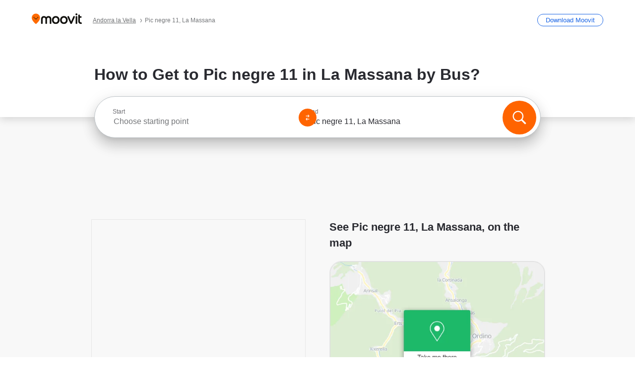

--- FILE ---
content_type: text/html; charset=utf-8
request_url: https://moovitapp.com/index/en/public_transit-Pic_negre_11-Andorra_la_Vella-site_30539593-3682
body_size: 64179
content:
<!doctype html>
<html class="no-js" lang="en-AD" dir="ltr"><head><title>How to Get to Pic negre 11 in La Massana by Bus?</title><meta charSet="utf-8"/><meta http-equiv="x-ua-compatible" content="ie=edge"/><meta name="viewport" content="width=device-width,minimum-scale=1,initial-scale=1"/><meta property="og:url" content="https://moovitapp.com/index/en/public_transit-Pic_negre_11-Andorra_la_Vella-site_30539593-3682"/><meta property="og:title" content="How to Get to Pic negre 11 in La Massana by Bus?"/><meta property="og:description" content="Moovit helps you to find the best routes to Pic negre 11 using public transit and gives you step by step directions with updated schedule times for bus in La Massana."/><meta property="og:type" content="article"/><meta property="og:locale" content="en"/><script src="https://cdn.cookielaw.org/scripttemplates/otSDKStub.js" data-document-language="true" type="text/javascript" charSet="UTF-8" data-domain-script="b286b1e1-23c0-48c5-9ed8-6f747ec441a0"></script><script id="boot-script-config" type="application/json">{"seoType":"Destinations","isMobile":false,"abTestId":null}</script><link rel="preload" as="script" href="https://appassets.mvtdev.com/index/public-transit-resources/V10/bootScript.474da30f93d59504849b.js"/><script src="https://appassets.mvtdev.com/index/public-transit-resources/V10/bootScript.474da30f93d59504849b.js"></script><script>
    dataLayer = [{
  "CountryName": "Andorra",
  "MetroName": "Andorra_la_Vella",
  "MetroId": "3682",
  "PageId": "site_30539593",
  "POIType": "efsite",
  "Wiki": "No",
  "PageLanguage": "en",
  "Property": "SEO",
  "SEOType": "Destinations",
  "HasImage": "Only_WEBP",
  "HasStations": "Yes",
  "NoIndex": "No",
  "CityName": "La Massana",
  "SiteVersion": "4.284.0",
  "CategoryEnglishName": "sporting goods",
  "CategoryParentName": "store",
  "CategoryIsPhysical": "No",
  "isComingSoonPage": false,
  "LastUpdate": "2026-01-15T23:02:27.571Z",
  "TTCount": 1,
  "SupportedTTCount": 1,
  "FAQsCount": 2,
  "ClosestStationsCount": 1,
  "CummunityStopPhoto": "No",
  "POIName": "Pic negre 11, La Massana",
  "AgencyID": "3785754",
  "AgencyName": "Transports Govern d'Andorra",
  "Ticketing": "No",
  "FareType": "None"
}];
    dataLayer.push({UserStatus: window.userStatus});
    isMobile = false;
    isRtl = false;
   </script><script async="">
  function sendPageLoadTimeToGA() {
    var performance = window.performance || window.msPerformance || window.webkitPerformance;
    var pageEnd = performance.mark('pageEnd');
      if (!pageEnd || !pageEnd.startTime) {
        return;
      }
      var loadTime = pageEnd.startTime / 1000;
      if (loadTime > 0) {
       window.dataLayer.push({
       event: 'web-vitals',
       event_category: 'Web Vitals',
       event_action: 'pageLoadTime',
       event_value: loadTime
     })
    }
  }
  window.addEventListener('load', function() {
    sendPageLoadTimeToGA();
  });
      </script><script async="">
            (function(w,d,s,l,i){w['global'] = d; w[l]=w[l]||[];w[l].push({'gtm.start':
            new Date().getTime(),event:'gtm.js'});var f=d.getElementsByTagName(s)[0],
            j=d.createElement(s),dl=l!='dataLayer'?'&l='+l:'';j.defer=true;j.rel='preconnect';j.src=
            'https://analytics.moovitapp.com/gtm.js?id='+i+dl;f.parentNode.insertBefore(j,f);
        })(window,document,'script','dataLayer','GTM-KLB29J8L');</script><link rel="canonical" href="https://moovitapp.com/index/en/public_transit-Pic_negre_11-Andorra_la_Vella-site_30539593-3682"/><link rel="alternate" href="https://moovitapp.com/index/ca/transport_p%C3%BAblic-Pic_negre_11-Andorra_la_Vella-site_30539593-3682" hrefLang="ca-AD"/><link rel="alternate" href="https://moovitapp.com/index/en/public_transit-Pic_negre_11-Andorra_la_Vella-site_30539593-3682" hrefLang="en-AD"/><link rel="alternate" href="https://moovitapp.com/index/es/transporte_p%C3%BAblico-Pic_negre_11-Andorra_la_Vella-site_30539593-3682" hrefLang="es-AD"/><link rel="alternate" href="https://moovitapp.com/index/ca/transport_p%C3%BAblic-Pic_negre_11-Andorra_la_Vella-site_30539593-3682" hrefLang="ca"/><link rel="alternate" href="https://moovitapp.com/index/en/public_transit-Pic_negre_11-Andorra_la_Vella-site_30539593-3682" hrefLang="en"/><link rel="alternate" href="https://moovitapp.com/index/es/transporte_p%C3%BAblico-Pic_negre_11-Andorra_la_Vella-site_30539593-3682" hrefLang="es"/><link href="https://appassets.mvtdev.com/index/public-transit-resources/img/favicons/moovit_16.png" rel="icon" sizes="16x16"/><link href="https://appassets.mvtdev.com/index/public-transit-resources/img/favicons/moovit_32.png" rel="icon" sizes="32x32"/><link href="https://appassets.mvtdev.com/index/public-transit-resources/img/favicons/moovit_152.png" rel="icon" sizes="152x152"/><link href="https://appassets.mvtdev.com/index/public-transit-resources/img/favicons/home_screen_152.png" rel="apple-touch-icon-precomposed"/><script>window.ayData = {adUnitPageType: 'poi', UserStatus: typeof window !== 'undefined' && window.userStatus ? window.userStatus : undefined};</script><script async="" src="https://qpZRpQQ5gX7FFFedb.ay.delivery/manager/qpZRpQQ5gX7FFFedb" type="text/javascript" referrerPolicy="no-referrer-when-downgrade"></script><script id="gpt-content">
        let wereAdsInitialized = false;
        window.initializeAds = () => {
            if (wereAdsInitialized){
                return;
            }
            wereAdsInitialized = true;
            window.googletag = window.googletag || {};
            googletag.cmd = googletag.cmd || [];
            googletag.cmd.push(function() {
                googletag.pubads().setTargeting('MetroId', '3682');
            });
      }</script><style>
    :root {
        --light-on-dark-header-logo: url(/index/public-transit-resources/img/moovit_logo_white_full.svg);
        --banner-cta-color: #ce4910;
        --brand-color: #F0500C;
        --banner-border-gradient-color-1: #ffa266;
        --banner-border-gradient-color-2: #ff6400;
        --banner-bg-color: #e9e9e9;
        --main-link-color: #1a65e5;
        --main-link-hover-color: #2e79f9;
        --link-on-dark-color: #499df2;
        --link-on-mid-color: #0b0bd3;
        --input-label-color: #1a65e5;
        --button-on-dark-color: #0078d6;
        --button-on-dark-hover-color: #148cea;
        --button-on-light-color: #1a65e5;
        --button-on-light-hover-color: #2e79f9;
        --banner-phone-svg: no-repeat url(/index/public-transit-resources/img/banners/phone-route.svg) center top / 100%;
        --button-cta-color: #CE4910;
        --icons-sprite: url(https://appassets.mvtdev.com/index/public-transit-resources/img/sprite.css.svg);
        --badges-sprite: url(https://appassets.mvtdev.com/index/public-transit-resources/img/badges.png);
        --icon-tt-bus: url(/index/public-transit-resources/img/transit-types/bus.svg);
        --icon-tt-cablecar: url(/index/public-transit-resources/img/transit-types/cablecar.svg);
        --icon-tt-ferry: url(/index/public-transit-resources/img/transit-types/ferry.svg);
        --icon-tt-funicular: url(/index/public-transit-resources/img/transit-types/funicular.svg);
        --icon-tt-gondola: url(/index/public-transit-resources/img/transit-types/gondola.svg);
        --icon-tt-metro: url(/index/public-transit-resources/img/transit-types/metro.svg);
        --icon-tt-rail: url(/index/public-transit-resources/img/transit-types/rail.svg);
        --icon-tt-subway: url(/index/public-transit-resources/img/transit-types/subway.svg);
        --icon-tt-tram: url(/index/public-transit-resources/img/transit-types/tram.svg);
        --icon-tt-walking: url(/index/public-transit-resources/img/transit-types/walking.svg);
        --icon-gs-bus: url(/index/public-transit-resources/img/general-stations/bus.png);
        --icon-gs-cablecar: url(/index/public-transit-resources/img/general-stations/cablecar.png);
        --icon-gs-doubledecker: url(/index/public-transit-resources/img/general-stations/doubledecker.png);
        --icon-gs-ferry: url(/index/public-transit-resources/img/general-stations/ferry.png);
        --icon-gs-funicular: url(/index/public-transit-resources/img/general-stations/funicular.png);
        --icon-gs-gondola: url(/index/public-transit-resources/img/general-stations/gondola.png);
        --icon-gs-metro: url(/index/public-transit-resources/img/general-stations/metro.png);
        --icon-gs-rail: url(/index/public-transit-resources/img/general-stations/rail.png);
        --icon-gs-subway: url(/index/public-transit-resources/img/general-stations/subway.png);
        --icon-gs-tram: url(/index/public-transit-resources/img/general-stations/tram.png);
        --icon-gs-trolleybus: url(/index/public-transit-resources/img/general-stations/trolleybus.png);
    }
</style><style>.flex-row{display:flex}.flex-col{display:flex;flex-direction:column}.util-link-button{color:#1a65e5;text-decoration:underline;border:none;cursor:pointer;padding:0;margin:0;font:inherit;outline:0;background:0 0}.hide-scroll{overflow:hidden}.ads-mrec{margin:58px 0;background-color:#f8f8f8;border:1px solid #e6e6e6;height:332px}.ads-mrec{display:flex;justify-content:center;align-items:center}.ads-mrec .gpt-ad{margin:40px auto;width:100%;display:block}.ads-mrec .gpt-ad div{width:fit-content!important;height:fit-content!important;margin:auto;display:block!important}.gpt-ad.hide,.interstial-ad-slot{display:none}.top-ads{margin:16px auto;display:flex;justify-content:center}.top-ads .gpt-ad{width:fit-content}.mobile-banner-ad{background-color:#fff;max-height:320px;overflow:hidden;height:300px}.mobile-banner-ad{display:flex;justify-content:center;align-items:center}.mobile-banner-ad .gpt-ad{margin:auto;padding:4px;background-color:#f8f8f8;border-radius:2px}.first-column.monetization-ads,.second-column.monetization-ads{padding:24px 0 0}.header-sticky-ad{top:0;z-index:10;width:100%;background-color:#f8f8f8;border-bottom:1px solid #ddd;height:62px;-webkit-position:sticky;-moz-position:sticky;-ms-position:sticky;-o-position:sticky;position:sticky}.header-sticky-ad{display:flex;justify-content:center;align-items:center}.header-sticky-ad [id=div-gpt-ad-banner]{border:5px solid #f8f8f8}.sticky-items{z-index:100;position:fixed;bottom:0;width:100%;display:flex;flex-direction:column;align-items:center}.content-wrapper .first-column>:first-child.ads-mrec{margin-top:0}#onetrust-consent-sdk{z-index:9999999999;position:relative}#onetrust-consent-sdk .onetrust-pc-dark-filter{backdrop-filter:blur(10px);-webkit-backdrop-filter:blur(10px)}.promotion-popup{position:fixed;height:100%;top:0;left:0;width:100%;z-index:100000;background:rgba(0,0,0,.6509803922)}.popup-card{position:fixed;top:calc(50% - 37.5vw);left:12.5vw;width:75vw;min-height:75vw;background-color:#fff;flex-direction:column;padding:30px 25px;border-radius:20px;box-shadow:0 -4px 12px 0 rgba(0,0,0,.1)}.popup-card{display:flex;justify-content:center;align-items:center}.popup-card span{font-size:1.1176470588rem;font-weight:600;margin:0 16px;text-align:center}.popup-card .app-icon,.popup-card .btn-container.store-link,.popup-card span{margin-bottom:16px}.popup-card .close-popup{background:0 0;position:absolute;top:20px;right:20px;height:11px;width:11px;background:url(https://appassets.mvtdev.com/index/public-transit-resources/img/close.svg) no-repeat center/contain}.popup-card .close-popup.animated{opacity:0;animation:fade-in .5s 2s forwards}.popup-card .btn-container.mobile-site-link button{font-weight:500}.popup-card .btn-container.store-link a,.popup-card .btn-container.store-link button{background:#0278d6;margin:0;font-weight:500;font-size:1rem;border-radius:5px;min-height:40px;color:#fff;width:212px;padding:12px 18px;line-height:1;text-decoration:none}.popup-card .btn-container.mobile-site-link a{background:0 0;color:#696a6f;font-size:.5882352941rem;z-index:100;text-decoration:none}.popup-card .btn-container.mobile-site-link a{display:flex;justify-content:center;align-items:center}.popup-card .btn-container.mobile-site-link a .arrow{width:7px;height:7px;margin:0;background:url(https://appassets.mvtdev.com/index/public-transit-resources/img/arrow_gray.svg) no-repeat center/15px 15px}html[dir=rtl] .popup-card .btn-container.mobile-site-link a .arrow{padding-right:20px;transform:rotateZ(180deg)}html[dir=ltr] .popup-card .btn-container.mobile-site-link a .arrow{padding-left:20px}.selected-icon-test .selected-icon{animation:icon-shake 2s cubic-bezier(.15,0,0,1) .2s infinite;align-self:center;margin:0 8px}.selected-icon-test .selected-icon{width:24px;height:24px}@keyframes icon-shake{0%,24%{transform:translateY(0) rotate(0) scale(1,1)}19%,5%{transform:translateY(-7%) rotate(8deg) scale(1.05,1.05)}12%{transform:translateY(-7%) rotate(-8deg) scale(1.02,1.02)}}.selected-icon-test .popup-card .btn-container.store-link a,.selected-icon-test .popup-card .btn-container.store-link button{flex:1}.selected-icon-test .popup-card .btn-container.store-link button:last-child{display:flex;justify-content:center;align-items:center}@keyframes fade-in{100%{opacity:1;visibility:visible}}.promotion-popup.system{display:flex;align-items:center}.promotion-popup.system .popup-card{padding:0;min-height:125px;top:auto}.promotion-popup.system .popup-card .close-popup{top:10px;right:10px;width:12px;height:12px}.promotion-popup.system .popup-card .btn-container.mobile-site-link a{color:#fff;font-size:10px;position:absolute;display:flex;font-weight:400;bottom:-25px}html[dir=ltr] .promotion-popup.system .popup-card .btn-container.mobile-site-link a{right:0}html[dir=rtl] .promotion-popup.system .popup-card .btn-container.mobile-site-link a{left:0}.promotion-popup.system .popup-card .btn-container.mobile-site-link a .arrow{border-bottom:none;padding:10px;background:url(https://appassets.mvtdev.com/index/public-transit-resources/img/arrow_white.svg) no-repeat center/8px 8px}.promotion-popup.system.ios .popup-card .text-better-title{margin:0;padding:21px 28px;text-align:center;border-bottom:2px solid #f2f2f2;font-size:1rem;width:100%}.promotion-popup.system.ios .popup-card .btn-container.store-link{margin-bottom:0}.promotion-popup.system.ios .popup-card .btn-container.store-link a,.promotion-popup.system.ios .popup-card .btn-container.store-link button{background:0 0;font-weight:600;color:#007aff;padding:0;font-size:1rem}.promotion-popup.system.android .popup-card{border-radius:4px;min-height:119px}.promotion-popup.system.android .popup-card .text-better-title{margin:0;padding:20px 16px;text-align:left;font-size:.9411764706rem;color:rgba(0,0,0,.87);font-weight:400;line-height:1.5;letter-spacing:.0088235294rem}.promotion-popup.system.android .popup-card .btn-container.mobile-site-link{letter-spacing:.37px}.promotion-popup.system.android .popup-card .btn-container.store-link{display:flex;flex-grow:1;margin-bottom:4px;align-self:end;padding:0 13px;max-width:100%}.promotion-popup.system.android .popup-card .btn-container.store-link a,.promotion-popup.system.android .popup-card .btn-container.store-link button{text-align:end;text-transform:uppercase;background:0 0;font-weight:700;align-self:end;color:#007aff;min-height:36px;padding:0;font-size:.8235294118rem;line-height:1.14;letter-spacing:1.25px}.promotion-popup.system.android.map-popup .popup-card{box-shadow:0 11px 15px -7px rgba(0,0,0,.2),0 9px 46px 8px rgba(0,0,0,.12),0 24px 38px 3px rgba(0,0,0,.14);align-items:initial}.promotion-popup.system.android.map-popup .popup-card .text-better-title{text-align:start;padding:18px 16px;font-size:1.1764705882rem;color:#000;font-weight:500}.promotion-popup.system.android.map-popup .popup-card .btn-container.store-link{padding:0 5px}.promotion-popup.system.android.map-popup .popup-card .btn-container.store-link a,.promotion-popup.system.android.map-popup .popup-card .btn-container.store-link button{font-size:.8235294118rem;width:fit-content}.promotion-popup.system.android.map-popup .popup-card .btn-container.store-link a:first-child,.promotion-popup.system.android.map-popup .popup-card .btn-container.store-link button:first-child{font-weight:500;color:#666;margin:0 12px}.promotion-popup.system.android.map-popup .popup-card .btn-container.store-link a:last-child,.promotion-popup.system.android.map-popup .popup-card .btn-container.store-link button:last-child{font-weight:700;color:#1a65e5;margin:0 8px}.promotion-popup.system.android.map-popup .popup-card .btn-container.store-link a:last-child{display:flex;flex-direction:column;justify-content:center;padding-bottom:1px}.promotion-popup.system.ios.map-popup .popup-card{min-height:102px}.promotion-popup.system.ios.map-popup .popup-card .text-better-title{font-size:1rem;color:#000}.promotion-popup.system.ios.map-popup .popup-card .btn-container.store-link{display:flex;width:100%}.promotion-popup.system.ios.map-popup .popup-card .btn-container.store-link a,.promotion-popup.system.ios.map-popup .popup-card .btn-container.store-link button{width:fit-content;flex-grow:1;font-size:1rem}.promotion-popup.system.ios.map-popup .popup-card .btn-container.store-link a:first-child,.promotion-popup.system.ios.map-popup .popup-card .btn-container.store-link button:first-child{color:#666;font-weight:400}html[dir=rtl] .promotion-popup.system.ios.map-popup .popup-card .btn-container.store-link a:first-child,html[dir=rtl] .promotion-popup.system.ios.map-popup .popup-card .btn-container.store-link button:first-child{border-left:2px solid #f2f2f2}html[dir=ltr] .promotion-popup.system.ios.map-popup .popup-card .btn-container.store-link a:first-child,html[dir=ltr] .promotion-popup.system.ios.map-popup .popup-card .btn-container.store-link button:first-child{border-right:2px solid #f2f2f2}.promotion-popup.system.ios.map-popup .popup-card .btn-container.store-link a:last-child,.promotion-popup.system.ios.map-popup .popup-card .btn-container.store-link button:last-child{font-weight:700;color:#007aff}.promotion-popup.system.ios.map-popup .popup-card .btn-container.store-link a{display:flex;align-items:center;justify-content:center}.promotion-popup.map-popup.useapp-container.returning-users-test-design.android .popup-card,.promotion-popup.map-popup.useapp-container.returning-users-test-design.ios .popup-card{border-radius:20px;padding:18px 24px;align-items:center;position:relative;display:flex;flex-direction:column}.promotion-popup.map-popup.useapp-container.returning-users-test-design.android .popup-card .popup-icon-container,.promotion-popup.map-popup.useapp-container.returning-users-test-design.ios .popup-card .popup-icon-container{width:100%}.promotion-popup.map-popup.useapp-container.returning-users-test-design.android .popup-card .popup-icon-container,.promotion-popup.map-popup.useapp-container.returning-users-test-design.ios .popup-card .popup-icon-container{display:flex;justify-content:center;align-items:center}.promotion-popup.map-popup.useapp-container.returning-users-test-design.android .popup-card .popup-icon-container img,.promotion-popup.map-popup.useapp-container.returning-users-test-design.ios .popup-card .popup-icon-container img{margin-bottom:20px}.promotion-popup.map-popup.useapp-container.returning-users-test-design.android .popup-card .btn-container.store-link,.promotion-popup.map-popup.useapp-container.returning-users-test-design.ios .popup-card .btn-container.store-link{width:100%;height:40px;padding:0;margin-bottom:6px}.promotion-popup.map-popup.useapp-container.returning-users-test-design.android .popup-card .btn-container.store-link a,.promotion-popup.map-popup.useapp-container.returning-users-test-design.android .popup-card .btn-container.store-link button,.promotion-popup.map-popup.useapp-container.returning-users-test-design.ios .popup-card .btn-container.store-link a,.promotion-popup.map-popup.useapp-container.returning-users-test-design.ios .popup-card .btn-container.store-link button{height:44px}.promotion-popup.map-popup.useapp-container.returning-users-test-design.android .popup-card .btn-container.store-link a:first-child,.promotion-popup.map-popup.useapp-container.returning-users-test-design.android .popup-card .btn-container.store-link button:first-child,.promotion-popup.map-popup.useapp-container.returning-users-test-design.ios .popup-card .btn-container.store-link a:first-child,.promotion-popup.map-popup.useapp-container.returning-users-test-design.ios .popup-card .btn-container.store-link button:first-child{color:#007aff}.promotion-popup.map-popup.useapp-container.returning-users-test-design.android .popup-card .btn-container.store-link .generic-button,.promotion-popup.map-popup.useapp-container.returning-users-test-design.ios .popup-card .btn-container.store-link .generic-button{align-self:unset;width:100%;text-align:center;margin:0;background-color:#1a65e5;color:#fff;font-size:.8235294118rem;line-height:1.0588235294rem;font-weight:400}.promotion-popup.map-popup.useapp-container.returning-users-test-design.android .popup-card .popup-desc,.promotion-popup.map-popup.useapp-container.returning-users-test-design.ios .popup-card .popup-desc{margin:0 0 24px 0;font-weight:400;width:100%;border:none;text-align:center;font-size:.9411764706rem;line-height:1.2941176471rem}.promotion-popup.map-popup.useapp-container.returning-users-test-design.android .popup-card .text-better-title,.promotion-popup.map-popup.useapp-container.returning-users-test-design.ios .popup-card .text-better-title{font-size:.9411764706rem;line-height:1.2941176471rem;padding:0 0 4px 0;border:none;font-weight:700}.promotion-popup.map-popup.useapp-container.returning-users-test-design.android .popup-card .btn-container.store-link .store-link-button{text-transform:unset}.promotion-popup.map-popup.useapp-container.returning-users-test-design.no-exit .popup-card .btn-container.store-link button:first-child.close-popup{display:none}.side-btn{color:#fff;font-size:.8235294118rem;font-weight:700;padding:12px 18px;border-radius:1000px 0 0 1000px;position:fixed;bottom:360px;z-index:99999}html[dir=ltr] .side-btn{right:0}html[dir=rtl] .side-btn{left:0}html[dir=rtl] .side-btn{border-radius:0 1000px 1000px 0}.side-btn.line-banner{background:#1a65e5}.side-btn.poi-banner{background:#1a65e5}.side-btn{padding:12px 22px 12px 18px;transform:translateX(8px)}html[dir=rtl] .side-btn{padding:12px 18px 12px 22px;transform:translateX(-8px)}.loader-lean{display:block;padding:50px;background:rgba(255,255,255,.9019607843);position:fixed;z-index:999999;left:0;top:34%;right:0;margin:auto;width:fit-content;border-radius:15px}.loader-inner{border:7px solid #ddd;border-top:7px solid #ff6400;border-radius:50%;width:50px;height:50px;animation:spin .8s linear infinite}@keyframes spin{0%{transform:rotate(0)}100%{transform:rotate(360deg)}}.show-loader{display:flex}.hide-loader{display:none}.store-link-button.button-disabled{background:#d8d8d8!important}.centered-loader-container{height:100%;width:100%;display:flex;justify-content:center;align-items:center;position:absolute;left:0;top:0}*,::after,::before{box-sizing:inherit}::-moz-selection,::selection{background:#bdc3c7}input:-webkit-autofill,input:-webkit-autofill:focus,select:-webkit-autofill,textarea:-webkit-autofill{box-shadow:0 0 0 100px #fff inset}::-webkit-scrollbar{height:3px;width:6px}::-webkit-scrollbar-track{background-color:#d9dcde}::-webkit-scrollbar-thumb{background-color:#a7a8aa}::placeholder{color:#6e7072}::-webkit-input-placeholder{color:#6e7072}.clearfix::after,.clearfix::before{content:" ";display:table}.clearfix::after{clear:both}.mobile{display:none}button,input{-webkit-appearance:none;-moz-appearance:none;appearance:none;border:none}button:focus,input:focus{box-shadow:none}button{cursor:pointer}button,input,textarea{font-size:.7843117647rem}input:focus{outline:0}ul{margin:0;padding:0}li{list-style:none}html{-ms-text-size-adjust:100%;-webkit-text-size-adjust:100%;font-size:106.25%}@supports (font:-apple-system-body){html{font:-apple-system-body}}html[dir=ltr] body,html[dir=ltr] input[type=text]{font-family:Roboto,-apple-system,BlinkMacSystemFont,sans-serif}html[dir=rtl] body,html[dir=rtl] input[type=text]{font-family:"open sans hebrew",sans-serif}html[lang=he] .body-wrapper,html[lang=he] .body-wrapper *{font-family:Rubik,-apple-system,BlinkMacSystemFont,"Segoe UI",Roboto,sans-serif!important}html[lang=he] .body-wrapper .review-text{font-family:PublicSans,-apple-system,BlinkMacSystemFont,"Segoe UI",Roboto,sans-serif!important}body,html{box-sizing:border-box;-moz-box-sizing:border-box;-webkit-box-sizing:border-box}body{background:#fff;color:#292a30;margin:0;font-family:arial,helvetica,sans-serif;font-size:.9411764706rem}@supports (font:-apple-system-body){body{font-size:inherit}}.disabled-body-scroll{overflow:hidden}a{transition:color .3s,background-color .3s}.backdrop{background:rgba(0,0,0,.5);height:100vh;left:0;position:fixed;top:0;width:100%;z-index:1000}.app-button{cursor:pointer;display:inline-block;width:90px}.app-button img{height:auto;width:100%}html[dir=ltr] .app-button:first-child{margin-right:5px}html[dir=rtl] .app-button:first-child{margin-left:5px}.action-button{background:var(--button-on-light-color);border-radius:2px;color:#fff;display:inline-block;font-size:.7647058824rem;text-decoration:none;padding:8px 16px;transition:background .2s}.action-button:hover{background:var(--button-on-light-hover-color)}.generic-button{text-decoration:none;padding:10px 10px;font-weight:500;border-radius:4px;margin:15px auto;text-align:center;font-size:.8823529412rem;box-shadow:0 1px 2px rgba(0,0,0,.33)}.generic-button.blue-button{background-color:var(--button-on-light-color);color:#fff;font-size:.9411764706rem;padding:13px 16px}.generic-button.green-button{background-color:#1db969;color:#fff}.generic-button:focus{outline-width:2px;outline-style:solid;outline-color:#031926}.sticky-wrapper{position:-webkit-sticky;position:sticky;top:0;z-index:11}.sticky-wrapper.no-sticky{position:relative}.btn-site-container.mobile-site-link{display:flex;justify-content:center}.btn-site-container.mobile-site-link a{color:#696a6f;font-size:.7647058824rem;display:flex;font-weight:400;margin-top:15px;text-decoration:none}.btn-site-container.mobile-site-link a .arrow{border-bottom:none;padding:8px;background:url(https://appassets.mvtdev.com/index/public-transit-resources/img/arrow_gray.svg) no-repeat center/8px 8px}.body-wrapper{background:#f8f8f8;min-height:calc(100vh - 158px);position:relative}.body-wrapper #search-scroll-anchor{position:absolute;z-index:-1;visibility:hidden}.body-wrapper.coming-soon{min-height:initial}.body-wrapper.coming-soon .map{padding:44px 24px 26px}.shadow{box-shadow:0 0 4px 1px rgba(0,0,0,.2)}.hidden{display:none}#skip-to-content{height:1px;position:absolute;width:1px;color:inherit;text-decoration:none;background-color:#efefef;overflow:hidden}#skip-to-content:focus{height:auto;position:fixed;width:auto;top:65px;z-index:9999;padding:5px}html[dir=ltr] #skip-to-content:focus{left:25px}html[dir=rtl] #skip-to-content:focus{right:25px}body.distribusion-widget-displayed .bannerAd{z-index:999}.advertiser-title,div.bannerAd{position:fixed;bottom:0;width:100%;height:60px;border-top:1px solid #ecf0f1;background:#f8f8f8;z-index:9999}.advertiser-title,div.bannerAd{display:flex;justify-content:center;align-items:center}.advertiser-title{left:0;right:0;height:16px;bottom:60px;color:#696a6f;padding-top:5px;font-size:.6470588235rem;text-transform:uppercase;font-weight:800}.advertiser-title~.bannerAd{border-top:none}.mv-script-loader{z-index:99999;position:fixed;top:0;left:0;width:100%;height:100%;background:#fff}.lang-bar{display:flex}.lang-bar li a{display:block;width:42px;line-height:20px;text-align:center;color:#737578;text-decoration:none;font-size:.8235294118rem;border:1px solid #737578;border-radius:2px}html[dir=ltr] .lang-bar li:not(:last-of-type) a{margin-right:8px}html[dir=rtl] .lang-bar li:not(:last-of-type) a{margin-left:8px}header{border-bottom:1px solid rgba(0,0,0,.15);background:#fff;height:80px;position:relative;width:100%}header.old-hero-section-design{background:#001926}header .header-container{width:100%;display:flex;justify-content:space-between;align-items:center}header .logo-container{display:flex;align-items:center}header .logo{cursor:pointer}header .logo span{width:100%;height:100%}header .logo img{width:101px;height:auto}header .branch-indication{font-size:12px;margin-inline-start:12px}header.blur-filter{z-index:1}header .breadcrumbs-wrapper{padding:0 1.1764705882rem;flex-grow:1}header .breadcrumbs-wrapper li>a,header .breadcrumbs-wrapper li>span{font-size:.7058823529rem;color:#737578}header .btn-container button{background:var(--button-on-light-color);margin:0;color:#fff;border-radius:5px;font-weight:700;font-size:.8235294118pxrem;text-transform:capitalize;padding:10px 12px;line-height:1;width:max-content;min-width:181px;height:36px}.faq{background:#fff;padding:30px}.faq .faq-section{border-bottom:1px solid #ddd;font-size:.8235294118rem;margin-bottom:23px;color:rgba(41,42,48,.83)}.faq .faq-section:first-child h3{margin-top:0}.faq .faq-section:last-child{border-bottom:none;margin-bottom:0}.faq .faq-section:last-child .answer{margin-bottom:0}.faq .faq-section .question{font-size:.9411764706rem;margin-bottom:7px;margin-top:3px}.faq .faq-section .answer{position:relative;margin:8px 0 20px}.faq .faq-section .answer.multi br{display:block;content:"";height:8px}.faq .faq-section .answer.multi br:first-of-type{height:0}.faq .faq-section .answer.stations-on-street-faq-answer{margin-bottom:0}.faq .faq-section .more-details-link{display:block;color:var(--main-link-color);margin:1em 0}.faq .faq-section.stations-faq .answer,.faq .faq-section.stations-faq li{margin-bottom:8px}.faq .faq-section.stations-faq ul{margin-bottom:20px}.faq .faq-section .intersections-list{margin-top:8px;list-style:none}.faq .faq-section .intersections-list li{margin-bottom:4px;padding-inline-start:8px}.faq .faq-section .intersections-list li::before{content:"-";color:rgba(41,42,48,.83);padding-inline-end:8px}.faq .faq-section .stations-list{display:flex;flex-direction:column;gap:8px;margin:8px 0 20px}.faq a,.faq button{background:0 0;text-decoration:underline rgba(41,42,48,.83);color:rgba(41,42,48,.83)}.breadcrumbs-wrapper{overflow:hidden;position:relative}.breadcrumbs{margin:0;padding:0}.breadcrumbs.sitemap{margin:22px 0 15px}.breadcrumbs li{overflow:hidden;text-overflow:ellipsis;white-space:nowrap}.breadcrumbs li a{position:relative;transition:all .3s;margin:2px;text-decoration:underline;color:#6e7072}html[dir=ltr] .breadcrumbs li a{padding-right:.3529411765rem}html[dir=rtl] .breadcrumbs li a{padding-left:.3529411765rem}.breadcrumbs li a:active{outline:0}.breadcrumbs li a::after{background:var(--icons-sprite) -7.2941176471rem -4.1176470588rem no-repeat;background-size:9.2941176471rem;content:"";display:inline-block;height:.4705882353rem;position:relative;top:.2352941176rem;width:.2352941176rem}html[dir=ltr] .breadcrumbs li a::after{right:-.1176470588rem}html[dir=rtl] .breadcrumbs li a::after{left:-.1176470588rem}html[dir=ltr] .breadcrumbs li a::after{transform:translateY(-50%)}html[dir=rtl] .breadcrumbs li a::after{transform:translateY(-50%) scaleX(-1)}.breadcrumbs li a:hover{color:#292a30}.breadcrumbs li a:focus{margin:2px}.breadcrumbs li a span{text-decoration:underline;color:#6e7072}html[dir=ltr] .breadcrumbs li a span{padding-right:.3529411765rem}html[dir=rtl] .breadcrumbs li a span{padding-left:.3529411765rem}.breadcrumbs li:last-child a{pointer-events:none;text-decoration:none}html[dir=ltr] .breadcrumbs li:last-child a{padding-right:0}html[dir=rtl] .breadcrumbs li:last-child a{padding-left:0}.breadcrumbs li:last-child a::after{display:none}.breadcrumbs li:last-child a span{text-decoration:none}.content-section{padding-bottom:47px}.content-section.maps{background:#f8f8f8}.content-section.metro{padding-bottom:0}.content-section .content-wrapper>.title{display:block;font-size:.9411764706rem;font-weight:500;line-height:1.2;margin-top:48px;width:calc(50% - 14px)}.content-section .get-directions-btn.mobile{display:none}.content-wrapper{margin:0 auto;max-width:1200px;padding:0 24px}.content-wrapper .show-more-btn-d,.content-wrapper .show-more-btn-m{background-color:#fff;width:100%;display:flex;align-items:center;font-size:.8235294118rem}.content-wrapper .show-more-btn-d::after,.content-wrapper .show-more-btn-m::after{content:none}.content-wrapper .show-more-btn-d span,.content-wrapper .show-more-btn-m span{color:var(--main-link-color);text-decoration:underline;cursor:pointer}.content-wrapper .show-more-btn-d span:hover,.content-wrapper .show-more-btn-m span:hover{color:#095cc0}.full-column{padding:48px 0 0;float:left;width:100%}.breadcrumbs~.full-column{padding-top:0}html[dir=ltr] .full-column{float:left}html[dir=rtl] .full-column{float:right}.first-column,.second-column{padding:48px 0 0;width:50%}.breadcrumbs~.first-column,.breadcrumbs~.second-column{padding-top:0}.single-column{padding:48px 0 0;width:100%}.info-text{margin:0}.info-text p{color:#525357}.info-text span:last-of-type:after{content:""}.info-poi .info-text{margin-top:10px;margin-bottom:10px}.info-poi .info-text:first-child{margin-top:0}.info-poi .info-text:last-child{margin-bottom:0}.info-text.info-text-cut.expanded .info-text-undercut{opacity:0}.info-text.info-text-cut.expanded .info-text-undercut.visible{display:inline;-webkit-animation:fadeIn .6s;-webkit-animation-fill-mode:forwards;animation:fadeIn .6s;animation-fill-mode:forwards}.info-wrapper{padding-top:20px}html[dir=ltr] .info-wrapper.first-column{float:left}html[dir=rtl] .info-wrapper.first-column{float:right}html[dir=ltr] .info-wrapper.first-column{padding-right:24px}html[dir=rtl] .info-wrapper.first-column{padding-left:24px}html[dir=ltr] .info-wrapper.second-column{float:right}html[dir=rtl] .info-wrapper.second-column{float:left}html[dir=ltr] .info-wrapper.second-column{padding-left:24px}html[dir=rtl] .info-wrapper.second-column{padding-right:24px}.info-wrapper .name-hidden{height:0;overflow:hidden;width:0}.info-wrapper .events-promo,.info-wrapper .info-container,.info-wrapper .store-promo{background:#fff;margin-bottom:36px;padding:30px;font-size:.8235294118rem}.info-wrapper .events-btn{background:var(--main-link-color);border-radius:2px;color:#fff;display:inline-block;font-size:.9411764706rem;margin-top:12px;padding:9px 20px;text-decoration:none;transition:all .3s}.info-wrapper .events-btn:hover{background:#095cc0}.info-wrapper .store-promo .logo{width:120px}.info-wrapper .store-promo .text{margin-top:6px;margin-bottom:16px}.info-wrapper .store-promo .text a{color:#292a30}.info-wrapper .store-action-button{display:inline-block;max-width:135px;width:50%;background:0 0}html[dir=ltr] .info-wrapper .store-action-button:first-of-type{margin-right:10px}html[dir=rtl] .info-wrapper .store-action-button:first-of-type{margin-left:10px}.info-wrapper .store-action-button img{width:100%}.info-wrapper .store-action-button:focus{outline-width:3px;outline-style:solid}.info-wrapper .title{color:#292a30;display:block;font-size:.9411764706rem;font-weight:700;line-height:1.4;margin-bottom:14px;width:100%}.info-wrapper .title a{color:var(--main-link-color);text-decoration:none}.info-wrapper .offline-map{color:#292a30;font-weight:400;padding:10px 0 0}.info-wrapper .offline-map.title{margin-top:40px;font-size:1.4117647059rem}.info-wrapper .offline-map.subtitle{margin:0;text-decoration:underline;font-size:1.2941176471rem;color:#292a30}.info-wrapper .offline-map.subtitle a{color:#292a30}.info-wrapper .info-container .title{font-weight:600}.info-wrapper .info-container .title:first-child{margin-top:0}.info-wrapper .info-container.moovit-promo{margin-bottom:28px;padding-top:25px}.info-wrapper .info-container .info-section{border-top:1px solid #ccc;margin-top:24px;padding-top:27px}.info-wrapper .info-container .info-section .info-text-undercut{display:none}.info-wrapper .info-container .info-section:first-child{margin-top:0;padding-top:0;border-top:none}.info-wrapper .info-container .info-section:first-child .title{width:100%}.info-wrapper .info-container .info-section:first-child a::after{display:none}.info-wrapper .info-container .info-section .wiki-info+.info-section{border:none}.info-wrapper .info-container .info-section .wiki-link a{margin:20px 0 12px}.info-wrapper .info-container .info-section a,.info-wrapper .info-container .info-section button{color:rgba(41,42,48,.83);display:inline;font-size:.8235294118rem;background:0 0}.info-wrapper .info-container .info-section a:hover,.info-wrapper .info-container .info-section button:hover{color:#292a30}.info-wrapper .info-container .info-section a.info-expand,.info-wrapper .info-container .info-section button.info-expand{background:url(https://appassets.mvtdev.com/index/public-transit-resources/img/more.svg) no-repeat;background-size:contain;display:inline-block;height:10px;margin:0;width:18px}.info-wrapper .info-container .info-section a.info-expand:hover,.info-wrapper .info-container .info-section button.info-expand:hover{background:url(https://appassets.mvtdev.com/index/public-transit-resources/img/more_hover.svg) no-repeat;background-size:contain}.info-wrapper .info-container .info-section a{display:inline-block}.info-wrapper .info-container .title.has-icon::before{content:"";display:inline-block;height:20px;margin-right:2px;position:relative;top:-2px;vertical-align:bottom;width:20px}.info-wrapper .info-container .title.location-icon::before{content:url(https://appassets.mvtdev.com/index/public-transit-resources/img/location.svg)}.info-wrapper .info-container .subtitle{color:#737578;display:block;font-size:.8235294118rem;margin-bottom:8px}.info-wrapper .info-container .info-text{font-size:.8235294118rem;line-height:1.3;color:rgba(41,42,48,.83)}.info-wrapper .info-container .info-text p:first-child{margin-top:0}.info-wrapper .info-container .info-text p:last-child{margin-bottom:0}.info-wrapper .info-container .image-section{margin-top:13px}.info-wrapper .info-container .info-image{display:block;overflow:hidden;position:relative;height:300px;width:100%}html[dir=ltr] .info-wrapper .info-container .info-image{margin-right:16px}html[dir=rtl] .info-wrapper .info-container .info-image{margin-left:16px}html[dir=ltr] .info-wrapper .info-container .info-image:last-child{margin-right:0}html[dir=rtl] .info-wrapper .info-container .info-image:last-child{margin-left:0}.info-wrapper .info-container .info-image>img{height:100%;max-width:100%;width:auto;max-height:300px}html[dir=ltr] .lines-container .view-all,html[dir=ltr] .maps-container .view-all{text-align:right}html[dir=rtl] .lines-container .view-all,html[dir=rtl] .maps-container .view-all{text-align:left}.line-item,.map-item{position:relative;transition:all .3s}.line-item::after,.map-item::after{content:"";background:var(--icons-sprite) -189px 89.75% no-repeat;background-size:229px;display:block;pointer-events:none;position:absolute;top:50%;width:6px;height:12px;transition:all .3s}html[dir=ltr] .line-item::after,html[dir=ltr] .map-item::after{right:16px}html[dir=rtl] .line-item::after,html[dir=rtl] .map-item::after{left:16px}html[dir=ltr] .line-item::after,html[dir=ltr] .map-item::after{transform:translateY(-50%)}html[dir=rtl] .line-item::after,html[dir=rtl] .map-item::after{transform:translateY(-50%) scaleX(-1)}.line-item:last-of-type a,.map-item:last-of-type a{border:none}html[dir=ltr] .line-item:hover::after,html[dir=ltr] .map-item:hover::after{right:14px}html[dir=rtl] .line-item:hover::after,html[dir=rtl] .map-item:hover::after{left:14px}.line-item a,.line-item button,.map-item a,.map-item button{background:#fff;border-bottom:1px solid #ddd;display:table;min-height:64px;padding:16px 24px;text-decoration:none;width:100%}.line-item a:focus,.line-item button:focus,.map-item a:focus,.map-item button:focus{margin:2px}.line-item{text-decoration:none}.line-item .line-image-container,.line-item .line-title{display:table-cell;vertical-align:middle;width:1px}.line-item .line-title{color:#525357;width:100%;word-break:break-word}html[dir=ltr] .line-item .line-title{padding-left:24px}html[dir=rtl] .line-item .line-title{padding-right:24px}.line-item .line-image-container{white-space:nowrap}.map-item .map-image-container,.map-item .map-title{display:table-cell;vertical-align:middle;width:1px}.map-item .map-image{display:block;height:42px;white-space:nowrap;width:42px;background:no-repeat url(https://appassets.mvtdev.com/index/public-transit-resources/img/map-thumbs/map-thumbs.png);overflow:hidden;background-size:144.5px}.map-item .map-image.thumb-1{background-position:-3.1px 0}.map-item .map-image.thumb-2{background-position:-48.2px 0}.map-item .map-image.thumb-3{background-position:-93.3px 0}.map-item .map-image.thumb-4{background-position:-3.1px -45.1px}.map-item .map-image.thumb-5{background-position:-48.2px -45.1px}.map-item .map-image.thumb-6{background-position:-93.3px -45.1px}.map-item .map-image.thumb-7{background-position:-3.1px -90.2px}.map-item .map-image.thumb-8{background-position:-48.2px -90.2px}.map-item .map-image.thumb-9{background-position:-93.3px -90.2px}.map-item .map-image.thumb-10{background-position:-3.1px -135.3px}.map-item .map-title{color:#525357;width:100%;word-wrap:break-word}html[dir=ltr] .map-item .map-title{padding-left:24px}html[dir=rtl] .map-item .map-title{padding-right:24px}html[dir=ltr] .map-item .map-title:only-child{padding-left:0}html[dir=rtl] .map-item .map-title:only-child{padding-right:0}.content-section .coming-soon-wrapper{margin:0 auto;text-align:center;background-color:#f3f6f8;padding-top:47px}.content-section .coming-soon-wrapper .icon-container{background:url(https://appassets.mvtdev.com/index/public-transit-resources/img/wheel.gif) no-repeat;width:240px;height:190px;margin:0 auto;display:block;background-size:contain;text-align:center}.content-section .coming-soon-wrapper .support-link-wrapper{margin:0 auto;vertical-align:bottom;margin-top:390px;padding:0 30px;color:#737578;font-size:.8235294118rem}.content-section .coming-soon-wrapper .support-link-wrapper a{color:#0f70d1}.content-section .coming-soon-wrapper p{line-height:20px;max-width:430px;margin:6px auto;padding:0 30px;box-sizing:content-box}.content-section .coming-soon-wrapper h2{margin-bottom:0}.coming-soon-state{height:auto}.content-header{color:#6e7072;display:block;font-size:.9411764706rem;font-weight:700;margin:0;padding:36px 0 20px}.content-header.nearby-list{background:#fff;padding:20px 24px 0}.lines-wrapper .content-header{padding-top:20px}.content-header-sub{color:#6e7072}.sitemap-info-wrapper{width:100%}.sitemap-info-wrapper .info-container{background:#fff;padding:23px 28px 24px}.sitemap-info-wrapper .info-container .info-text{color:#525357;font-size:.8235294118rem;line-height:1.3}.content-section.master-index .links-wrapper .links-container{display:flex;flex-wrap:wrap}.content-section.master-index .links-wrapper .links-container li{width:40px;padding:3px 0;line-height:1;background-color:#fff;border:1px solid #bdc3c7;margin-bottom:10px;text-align:center}html[dir=ltr] .content-section.master-index .links-wrapper .links-container li{margin-right:10px}html[dir=rtl] .content-section.master-index .links-wrapper .links-container li{margin-left:10px}.content-section.master-index .links-wrapper .links-container li a{margin-bottom:0;text-decoration:none}.links-wrapper{margin:23px 0 40px}.links-wrapper.four-columns{columns:100px 4}.links-wrapper.two-columns{width:50%}html[dir=ltr] .links-wrapper.two-columns{float:left}html[dir=rtl] .links-wrapper.two-columns{float:right}.view-all{color:var(--main-link-color);display:block;font-size:.8235294118rem;margin:16px 0 40px;text-transform:uppercase}.view-all:hover{color:var(--main-link-hover-color)}.info-wrapper .lines-wrapper .title,.info-wrapper .maps-wrapper .title,.links-container .title{color:#292a30;font-size:.9411764706rem;line-height:1.3;margin:25px 0 25px;position:relative}.info-wrapper .lines-wrapper .title>span,.info-wrapper .maps-wrapper .title>span,.links-container .title>span{position:relative;z-index:2}.info-wrapper .lines-wrapper .title:after,.info-wrapper .maps-wrapper .title:after,.links-container .title:after{content:"";z-index:1;position:absolute;width:calc(100% + 48px);height:calc(100% + 48px);padding:20px 0;left:-24px;top:-24px;background:#f3f6f8;display:block}.links-container{line-height:1.4;margin:0;padding:0}.links-container li{display:list-item;list-style:none;width:100%;font-size:.8235294118rem;margin-bottom:.8823529412rem;word-break:break-word}.links-container a{color:#6e7072;font-size:.8235294118rem}.links-container a:hover{color:#292a30}.links-container .view-all{color:var(--main-link-color);margin:0}.links-container .info-text{color:#292a30;font-size:.8235294118rem;line-height:1.4}.links-container:not(:first-child) .title{margin:44px 0 38px}.info-link{display:inline;margin-bottom:8px}.info-link::after{background:#737578;border-radius:50%;content:"";display:inline-block;height:3px;margin:0 4px;position:relative;top:-3px;width:3px}.info-link:last-child::after{display:none}html[dir=ltr] .other-agencies .info-link{margin-right:10px}html[dir=rtl] .other-agencies .info-link{margin-left:10px}.other-agencies .info-link::after{display:none}h2.large-title{width:100%;font-weight:400;padding:10px 0 0;font-size:24px}h2.large-title.index-page-subtitle{margin-bottom:0}.info-wrapper.crowd-source img{width:100%;height:auto}.store-link-button.button-disabled{background:#d8d8d8!important}.mvf-wrapper{display:flex;justify-content:space-between;align-items:center;height:26px;white-space:nowrap;background:#fff;width:auto;padding:1px 0 .3em;position:relative;border-bottom-left-radius:3px;border-bottom-right-radius:3px;color:#292a30;font-weight:700;font-size:inherit;line-height:2.1}.mvf-wrapper img{box-sizing:border-box;display:block;width:auto;max-height:100%}.mvf-wrapper .text{color:#292a30;font-weight:700;font-size:inherit;max-width:6.5em;padding-top:1px}.mvf-wrapper .text{overflow:hidden;text-overflow:ellipsis;white-space:nowrap}html[dir=ltr] .mvf-wrapper.has-agency .agency,html[dir=ltr] .mvf-wrapper.has-agency.multi-image .agency,html[dir=ltr] .mvf-wrapper.has-agency.single-image .agency{padding-right:4px}html[dir=rtl] .mvf-wrapper.has-agency .agency,html[dir=rtl] .mvf-wrapper.has-agency.multi-image .agency,html[dir=rtl] .mvf-wrapper.has-agency.single-image .agency{padding-left:4px}.mvf-wrapper.single-image{background:0 0;padding:0}.mvf-wrapper.single-image::before{border:none}.mvf-wrapper.single-image .has-mask span{height:inherit}.mvf-wrapper.multi-image{background:#fff}.mvf-wrapper.multi-image .line img{padding:15%}.mvf-wrapper.has-transit{background:#fff}.mvf-wrapper.has-transit::before{border-bottom:none}html[dir=ltr] .mvf-wrapper>img:not(:only-child){margin-right:4px}html[dir=rtl] .mvf-wrapper>img:not(:only-child){margin-left:4px}.mvf-wrapper.no-image{height:26px;border-bottom-width:4px;border-bottom-style:solid;padding:0 5px;display:inline-flex}.mvf-wrapper .agency,.mvf-wrapper .transit{height:inherit}.mvf-wrapper .has-mask span{display:block;height:18px;width:auto;mask-repeat:no-repeat;-webkit-mask-repeat:no-repeat;mask-position:center;-webkit-mask-position:center;mask-size:contain;-webkit-mask-size:contain}.mvf-wrapper .has-mask img{opacity:0}.mvf-wrapper::before{border:1px solid #bdc3c7;border-bottom:0;border-radius:3px 3px 0 0;bottom:0;content:"";display:block;left:0;position:absolute;right:0;top:0}.mvf-wrapper .seperator{color:#bdc3c7;padding:0 .3em;text-align:center}.mvf-wrapper>[class^=transit-icon],.routes-info img[class^=transit-icon],.stations-container img[class^=transit-icon]{background:var(--icons-sprite) center/651% no-repeat;display:block;height:18px;width:18px;position:relative;background-position:4% 98.5%}.mvf-wrapper>[class*=-metro],.routes-info img[class*=-metro],.stations-container img[class*=-metro]{background-position:4% 59%}.mvf-wrapper>[class*=-bus],.routes-info img[class*=-bus],.stations-container img[class*=-bus]{background-position:23% 59%}.mvf-wrapper>[class*=-cable],.mvf-wrapper>[class*=-cablecar],.routes-info img[class*=-cable],.routes-info img[class*=-cablecar],.stations-container img[class*=-cable],.stations-container img[class*=-cablecar]{background-position:42% 59%}.mvf-wrapper>[class*=-ferry],.routes-info img[class*=-ferry],.stations-container img[class*=-ferry]{background-position:60% 59%}.mvf-wrapper>[class*=-funicular],.routes-info img[class*=-funicular],.stations-container img[class*=-funicular]{background-position:80% 59%}.mvf-wrapper>[class*=-gondola],.routes-info img[class*=-gondola],.stations-container img[class*=-gondola]{background-position:98% 59%}.mvf-wrapper>[class*=-light],.mvf-wrapper>[class*=-tram],.routes-info img[class*=-light],.routes-info img[class*=-tram],.stations-container img[class*=-light],.stations-container img[class*=-tram]{background-position:4% 98.5%}.mvf-wrapper>[class*=-subway],.mvf-wrapper>[class*=-tube],.routes-info img[class*=-subway],.routes-info img[class*=-tube],.stations-container img[class*=-subway],.stations-container img[class*=-tube]{background-position:22.5% 98.5%}.mvf-wrapper>[class*=-rail],.mvf-wrapper>[class*=-rer],.mvf-wrapper>[class*=-train],.mvf-wrapper>[class*=railways],.routes-info img[class*=-rail],.routes-info img[class*=-rer],.routes-info img[class*=-train],.routes-info img[class*=railways],.stations-container img[class*=-rail],.stations-container img[class*=-rer],.stations-container img[class*=-train],.stations-container img[class*=railways]{background-position:54% 98.5%}.mvf-wrapper>[class*=-shuttle],.routes-info img[class*=-shuttle],.stations-container img[class*=-shuttle]{background-position:72% 98.5%}.mvf-wrapper>[class*=-taxi],.routes-info img[class*=-taxi],.stations-container img[class*=-taxi]{background:0 0}.routes-wrapper{margin-bottom:36px}.route-section{background-color:#f8f8f8;margin-top:43px}.route-section:first-of-type{margin-top:0}.route-section h2{font-weight:600}.route-section .title{color:#6e7072;font-size:.9411764706rem;line-height:1.2;margin:0 0 10px;width:100%;display:block}.route-section .routes-subtitle{color:#6e7072;font-size:.9411764706rem;font-weight:400;line-height:1.2;margin:0 0 24px;width:100%}.route-section .routes-subtitle a{color:#737578}.route-section .subtitle{color:#737578;display:block;font-size:.9411764706rem;font-weight:700;line-height:14px;margin-bottom:16px}.first-column .station-title{margin-top:0}.first-column .info-wrapper .title{color:#292a30;font-size:.8235294118rem;font-weight:500}.poi-to-school-section{background-color:#f3f6f8}.poi-to-school-section .poi-to-school-link{padding:16px 30px 14px}.poi-to-school-section .poi-to-school-link:first-of-type{margin-top:0}.poi-to-school-link,.route-container{background:#fff;cursor:pointer;display:block;height:auto;position:relative;padding:11px 30px 14px;margin:5px 0;border:1px solid #ddd}.poi-to-school-link a,.poi-to-school-link button,.route-container a,.route-container button{background:0 0;display:block;text-align:start;color:var(--main-link-color);font-weight:600;cursor:pointer}.poi-to-school-link a .route-time,.poi-to-school-link button .route-time,.route-container a .route-time,.route-container button .route-time{margin-top:8px;font-size:.9411764706rem}.poi-to-school-link a .route-time:before,.poi-to-school-link button .route-time:before,.route-container a .route-time:before,.route-container button .route-time:before{width:4px;height:4px}.poi-to-school-link a:link,.poi-to-school-link a:visited,.poi-to-school-link button:link,.poi-to-school-link button:visited,.route-container a:link,.route-container a:visited,.route-container button:link,.route-container button:visited{color:var(--main-link-color);text-decoration:none}.poi-to-school-link a::after,.poi-to-school-link button::after,.route-container a::after,.route-container button::after{content:"";background:var(--icons-sprite) 84.55% 91.25% no-repeat;background-size:224px;display:block;position:absolute;top:50%;width:6px;height:15px;transition:all .3s}html[dir=ltr] .poi-to-school-link a::after,html[dir=ltr] .poi-to-school-link button::after,html[dir=ltr] .route-container a::after,html[dir=ltr] .route-container button::after{right:16px}html[dir=rtl] .poi-to-school-link a::after,html[dir=rtl] .poi-to-school-link button::after,html[dir=rtl] .route-container a::after,html[dir=rtl] .route-container button::after{left:16px}html[dir=ltr] .poi-to-school-link a::after,html[dir=ltr] .poi-to-school-link button::after,html[dir=ltr] .route-container a::after,html[dir=ltr] .route-container button::after{transform:translateY(-50%)}html[dir=rtl] .poi-to-school-link a::after,html[dir=rtl] .poi-to-school-link button::after,html[dir=rtl] .route-container a::after,html[dir=rtl] .route-container button::after{transform:translateY(-50%) scaleX(-1)}html[dir=ltr] .poi-to-school-link:hover::after,html[dir=ltr] .route-container:hover::after{right:14px}html[dir=rtl] .poi-to-school-link:hover::after,html[dir=rtl] .route-container:hover::after{left:14px}.poi-to-school-link:focus,.route-container:focus{margin:2px}.poi-to-school-link.has-icon,.route-container.has-icon{border:none;border-bottom:1px solid #ddd;cursor:default;height:68px}html[dir=ltr] .poi-to-school-link.has-icon,html[dir=ltr] .route-container.has-icon{padding-left:34px}html[dir=rtl] .poi-to-school-link.has-icon,html[dir=rtl] .route-container.has-icon{padding-right:34px}.poi-to-school-link.has-icon::after,.route-container.has-icon::after{display:none}.poi-to-school-link.has-icon:hover,.route-container.has-icon:hover{background:0 0}.poi-to-school-link.has-icon .route-title,.route-container.has-icon .route-title{display:block}.poi-to-school-link.route-only,.route-container.route-only{height:60px;padding-top:0}.poi-to-school-link.route-only .route-title,.route-container.route-only .route-title{color:#000;font-size:.8235294118rem;font-weight:500;line-height:60px}.poi-to-school-link .route-icon,.route-container .route-icon{display:inline-block;height:24px;position:absolute;top:50%;width:24px;transform:translateY(-50%)}html[dir=ltr] .poi-to-school-link .route-icon,html[dir=ltr] .route-container .route-icon{left:0}html[dir=rtl] .poi-to-school-link .route-icon,html[dir=rtl] .route-container .route-icon{right:0}.poi-to-school-link .route-icon img,.poi-to-school-link .route-icon svg,.route-container .route-icon img,.route-container .route-icon svg{width:100%}.poi-to-school-link .route-icon svg,.route-container .route-icon svg{padding:4px;vertical-align:baseline}.poi-to-school-link .route-icon svg .cls-1,.route-container .route-icon svg .cls-1{fill:#fff}.poi-to-school-link .route-icon.bus,.route-container .route-icon.bus{background:#e28500}.poi-to-school-link .route-icon.train,.route-container .route-icon.train{background:#2c6654}.poi-to-school-link .poi-to-school-title,.poi-to-school-link .route-title,.route-container .poi-to-school-title,.route-container .route-title{display:inline-block;font-size:.9411764706rem;font-weight:700;line-height:1.1;margin:0;transition:all .3s}.poi-to-school-link .poi-to-school-title.t-street,.poi-to-school-link .route-title.t-street,.route-container .poi-to-school-title.t-street,.route-container .route-title.t-street{font-weight:500}.poi-to-school-link .poi-to-school-title.t-street span:nth-child(2),.poi-to-school-link .route-title.t-street span:nth-child(2),.route-container .poi-to-school-title.t-street span:nth-child(2),.route-container .route-title.t-street span:nth-child(2){font-weight:700}.poi-to-school-link .route-distance,.poi-to-school-link .route-time,.poi-to-school-link .trip-line,.route-container .route-distance,.route-container .route-time,.route-container .trip-line{color:#525357;display:inline-block}.poi-to-school-link .route-distance,.poi-to-school-link .route-time,.poi-to-school-link .trip-line,.route-container .route-distance,.route-container .route-time,.route-container .trip-line{font-size:.8235294118rem}.poi-to-school-link .route-time,.route-container .route-time{text-transform:lowercase;color:rgba(41,42,48,.83)}.poi-to-school-link .route-time::before,.route-container .route-time::before{background:#525357;border-radius:50%;content:"";display:inline-block;height:3px;margin:0 4px;position:relative;top:-3px;width:3px}html[dir=ltr] .poi-to-school-link .route-time::before,html[dir=ltr] .route-container .route-time::before{left:-1px}html[dir=rtl] .poi-to-school-link .route-time::before,html[dir=rtl] .route-container .route-time::before{right:-1px}.trip-container{display:block;height:auto;margin-top:12px;overflow:auto;-ms-overflow-style:-ms-autohiding-scrollbar;padding-bottom:10px;position:relative;white-space:nowrap;-webkit-overflow-scrolling:touch}html[dir=ltr] .trip-container{margin-right:20px}html[dir=rtl] .trip-container{margin-left:20px}@supports (-ms-ime-align:auto){.trip-container{padding-bottom:20px}}.trip-container .trip-line{display:inline-flex;position:relative;vertical-align:top;width:auto}html[dir=ltr] .trip-container .trip-line{padding-right:17px}html[dir=rtl] .trip-container .trip-line{padding-left:17px}.trip-container .trip-line.mvf-inner-shadow{box-shadow:0 3px 0;height:26px}.trip-container .trip-line::after{background:#292a30;border-radius:50%;content:"";display:inline-block;height:3px;position:absolute;top:50%;width:3px;transform:translateY(-50%)}html[dir=ltr] .trip-container .trip-line::after{right:5px}html[dir=rtl] .trip-container .trip-line::after{left:5px}.trip-container .trip-line:last-of-type::after{display:none}html[dir=ltr] .trip-container .trip-line .agency{margin-right:4px}html[dir=rtl] .trip-container .trip-line .agency{margin-left:4px}.trip-container img[class*=-walking]{background-image:var(--icons-sprite);background-repeat:no-repeat;background-size:1057%;background-position:37% 100%}html[dir=rtl] .trip-container img[class*=-walking]{transform:scaleX(-1)}.route-filler{display:inline-block;height:26px;position:relative;width:14px}html[dir=ltr] .route-filler{float:left}html[dir=rtl] .route-filler{float:right}.route-filler::after,.route-filler::before{background:#292a30;border-radius:50%;content:"";display:inline-block;height:3px;position:absolute;top:50%;width:3px;transform:translateY(-50%)}html[dir=ltr] .route-filler:before{left:-3px}html[dir=rtl] .route-filler:before{right:-3px}html[dir=ltr] .route-filler:after{right:7px}html[dir=rtl] .route-filler:after{left:7px}.stations-container{border:1px solid #ddd;margin-bottom:30px}.stations-container:last-child{margin-bottom:0}.stations-container .line-item{display:flex;text-align:start;padding:16px;margin:0;width:100%;border-bottom:1px #ecf0f1 solid;background:0 0;cursor:pointer}.stations-container .line-item .no-mvf{display:flex}.stations-container .line-item .no-mvf span{color:#000;width:80px}.stations-container .line-item .no-mvf span{overflow:hidden;text-overflow:ellipsis;white-space:nowrap}html[dir=ltr] .stations-container .line-item .no-mvf span{padding-left:5px}html[dir=rtl] .stations-container .line-item .no-mvf span{padding-right:5px}html[dir=ltr] .stations-container .line-item::after{right:16px}html[dir=rtl] .stations-container .line-item::after{left:16px}.stations-container .line-item .line-title{padding:0 24px;color:rgba(41,42,48,.83)}.station-header{display:block;text-decoration:none;border-bottom:1px solid #ddd;padding:16px;text-align:start;background:0 0;width:100%}.station-header:focus{margin:2px}.station-header .mvf-wrapper{justify-content:flex-start}.station-icon{display:block;position:relative;margin-bottom:4px}.station-title{color:#292a30;font-size:.9411764706rem;font-weight:700;margin:8px 0 0}.station-location{color:#737578;font-size:.7058823529rem;margin-top:1px}.station-location span.station-address::after{background:#737578;border-radius:50%;content:"";display:inline-block;height:3px;margin:0 4px;position:relative;top:-3px;width:3px}@keyframes five-transit-on-path-1{0%{transform:translate(-6px,12px)}30%{transform:translate(199px,12px)}100%,50%{transform:translate(261px,80px)}}@keyframes five-transit-on-path-2{0%{transform:translate(448px,13px)}25%{transform:translate(319px,13px)}100%,50%{transform:translate(319px,80px)}}@keyframes five-transit-on-path-3{0%{transform:translate(57px,80px)}12%{transform:translate(98px,40px)}100%,50%{transform:translate(448px,40px)}}@keyframes five-transit-on-path-4{0%,50%{transform:translate(-6px,12px)}80%{transform:translate(199px,12px)}100%{transform:translate(261px,80px)}}@keyframes five-transit-on-path-5{0%,50%{transform:translate(448px,13px)}75%{transform:translate(319px,13px)}100%{transform:translate(319px,80px)}}@keyframes banner-shakes{0%{bottom:0}50%{bottom:-30px}100%{bottom:0}}@keyframes banner-shakes-floating{0%{bottom:84px}50%{bottom:60px}100%{bottom:84px}}.useapp-container.mobile-banner{position:fixed;-webkit-backface-visibility:hidden;bottom:0;display:none;left:0;min-height:83px;width:100%;z-index:999;font-size:.8235294118rem;grid-template-columns:144px auto;grid-template-rows:auto auto;background:#fff;border-top-left-radius:30px;border-top-right-radius:30px;border-top:none;padding:19px 22px 45px;box-shadow:0 -2px 6px #bdc3c7}.useapp-container.mobile-banner.ticketing{box-shadow:0 0 6px 0 rgba(0,0,0,.4);background-image:radial-gradient(circle at 50% 12%,#fff,#fff 65%,#d4edff 139%);padding:15px 23px 15px;border-top:6px #2196f3 solid}.useapp-container.mobile-banner.ticketing:before{content:none}.useapp-container.mobile-banner.ticketing .moovit-logo{display:block}.useapp-container.mobile-banner.ticketing .subtitle{font-weight:600;margin-top:6px}.useapp-container.mobile-banner.ticketing .phone{width:120px}.useapp-container.mobile-banner.ticketing .phone:after,.useapp-container.mobile-banner.ticketing .phone:before{content:none}.useapp-container.mobile-banner.ticketing .phone .phone-container:before{display:none}.useapp-container.mobile-banner.ticketing .phone .phone-container:after{height:214px;background-image:url(https://appassets.mvtdev.com/index/public-transit-resources/img/banners/ticketing-phone-full.svg)}.useapp-container.mobile-banner.ticketing .btn-container a,.useapp-container.mobile-banner.ticketing .btn-container button{margin-top:12px}.useapp-container.mobile-banner .text-container{display:table-cell;vertical-align:middle;padding:0}html[dir=ltr] .useapp-container.mobile-banner .text-container{padding-left:23px}html[dir=rtl] .useapp-container.mobile-banner .text-container{padding-right:23px}.useapp-container.mobile-banner .text-container>span{display:block;line-height:1.2}.useapp-container.mobile-banner .text-container .text-better-title{font-size:1.0588235294rem;font-weight:700;margin-bottom:4px;display:inline-block}.useapp-container.mobile-banner .title{font-size:.8823529412rem;font-weight:500}.useapp-container.mobile-banner .btn-container{display:block}html[dir=ltr] .useapp-container.mobile-banner .btn-container{text-align:right}html[dir=rtl] .useapp-container.mobile-banner .btn-container{text-align:left}.useapp-container.mobile-banner a,.useapp-container.mobile-banner button:first-of-type{color:#fff;border:none;border-radius:4px;display:inline-block;font-weight:700;height:auto;line-height:1.2;padding:.4705882353rem .2352941176rem;text-align:center;text-decoration:none;min-width:100px;width:100%;max-width:100%}.useapp-container.mobile-banner.color-banner-background-animation{box-shadow:0 -2px 7px 0 rgba(0,0,0,.1);background-color:#feeadc}.useapp-container.mobile-banner.color-banner-background-animation .text-container{border-bottom:none;padding-bottom:5px}@keyframes flash{0%{background-position:115% 0}100%{background-position:30% 0}}.useapp-container.mobile-banner.cta-animation a,.useapp-container.mobile-banner.cta-animation div.btn-container button:first-of-type{position:relative}.useapp-container.mobile-banner.cta-animation a:after,.useapp-container.mobile-banner.cta-animation div.btn-container button:first-of-type:after{content:"";position:absolute;top:0;left:0;height:100%;width:100%;background-image:linear-gradient(110deg,rgba(255,255,255,0) 50%,rgba(255,255,255,.64) 58%,rgba(255,255,255,.5) 59%,rgba(255,255,255,0) 61%);animation:flash 2s ease-in infinite;background-size:400% auto}.useapp-container.mobile-banner.change-cta-order{padding-bottom:90px}.useapp-container.mobile-banner.change-cta-order .btn-container{visibility:hidden}.useapp-container.mobile-banner.change-cta-order .change-order-cta .btn-container{visibility:visible;position:absolute;bottom:20px;left:0;width:100%}.useapp-container.mobile-banner.change-cta-order .change-order-cta .btn-container{display:flex;justify-content:center;align-items:center}.useapp-container.mobile-banner.change-cta-order .animated-routes,.useapp-container.mobile-banner.change-cta-order.on-map-animation .animated-bus-on-map{bottom:68px;position:absolute}.useapp-container.mobile-banner.change-cta-order.ad-in-conversion-banner{padding-bottom:150px}.useapp-container.mobile-banner.change-cta-order.ad-in-conversion-banner .animated-routes,.useapp-container.mobile-banner.change-cta-order.ad-in-conversion-banner.on-map-animation .animated-bus-on-map{bottom:128px}.useapp-container.mobile-banner.change-cta-order.ad-in-conversion-banner .change-order-cta .btn-container{bottom:80px}.useapp-container.mobile-banner.change-cta-order.ad-in-conversion-banner .change-order-cta .btn-container.add-free-text{bottom:65px}.useapp-container.mobile-banner.change-cta-order.different-banner-background .animated-routes .transit-icon{background:no-repeat url(https://appassets.mvtdev.com/index/public-transit-resources/img/banners/animated/routes-optimized.svg) -5px 0/440px 76px;height:72px}.useapp-container.mobile-banner.change-cta-order.different-banner-background .animated-routes .transit-icon .icon:nth-child(1){transform:translate(-5px,11px);animation:transit-path-1-change-order-test 5s 1s cubic-bezier(.14,.01,.85,.99) forwards infinite}@keyframes transit-path-1-change-order-test{0%{transform:translate(-5px,0)}40%{transform:translate(225px,0)}60%{transform:translate(270px,48px)}100%{transform:translate(460px,48px)}}.useapp-container.mobile-banner.change-cta-order.different-banner-background .animated-routes .transit-icon .icon:nth-child(2){transform:translate(460px,12px);animation:transit-path-2-change-order-test 5s 1s cubic-bezier(.14,.01,.85,.99) infinite}@keyframes transit-path-2-change-order-test{0%{transform:translate(-5px,25px)}20%{transform:translate(125px,25px)}35%{transform:translate(150px,48px)}60%{transform:translate(240px,48px)}80%{transform:translate(290px,5px)}100%{transform:translate(460px,5px)}}.useapp-container.mobile-banner.change-cta-order.different-banner-background .animated-routes .transit-icon .icon:nth-child(3){transform:translate(75px,70px);animation:transit-path-3-change-order-test 5s cubic-bezier(.14,.01,.85,.99) infinite}@keyframes transit-path-3-change-order-test{0%{transform:translate(-5px,48px)}25%{transform:translate(130px,48px)}40%{transform:translate(150px,20px)}100%{transform:translate(460px,20px)}}.useapp-container.white-bg{background-color:#fff}.useapp-container.white-bg:before{bottom:unset;top:0}.useapp-container.white-bg .phone:after,.useapp-container.white-bg .phone:before{display:none}.useapp-container.gradient-bg{background-image:linear-gradient(to bottom,#fff8f3 38%,#ffb280 181%)}.useapp-container.ad-banner:before{display:none}.redirect-page{flex-direction:column;position:absolute;top:0;left:0;height:100vh;width:100%;background-color:#fff;padding:24px 36px;z-index:1}.redirect-page{display:flex;justify-content:center;align-items:center}.redirect-page .redirect-text{color:#292a30;text-align:center;font-size:20px;line-height:24px}.redirect-page .redirect-animation{margin-top:24px}.redirect-page .redirect-animation{width:96px;height:96px}.redirect-page .redirect-btn{color:#1a65e5;background:0 0;font-size:18px}.redirect-page .logo-container{width:60vw;margin-bottom:8px}.redirect-page .logo-container img{width:100%}.redirect-page .loader-lean{position:static;margin:unset;display:block}.redirect-page .mrec-ad{background:rgba(0,0,0,0);margin-top:15px}.redirect-page.new-loader-test .redirect-text{font-size:.7058823529rem;font-weight:400;line-height:.8235294118rem;font-family:Roboto,-apple-system,BlinkMacSystemFont,sans-serif;margin-top:75px}.redirect-page.new-loader-test .loader-animation-test{margin-top:24px}.redirect-page.new-loader-test .loader-animation-test .animation-container{background-image:url(https://appassets.mvtdev.com/index/public-transit-resources/img/animation/new-loader-animation.gif);background-size:contain}.redirect-page.new-loader-test .loader-animation-test .animation-container{width:120px;height:120px}footer{color:rgba(41,42,48,.83);background:#fff;display:block;min-height:.7647058824rem;line-height:1.4;padding:2.3529411765rem 0 10.8823529412rem;width:100%;border-top:#d8d8d8 2px solid;position:relative;overflow:hidden}footer{font-size:.8235294118rem}footer.homepage-footer{border-top:none;border-top:2px solid #ff6400}footer.no-banner{padding-bottom:24px}footer .blur-backdrop{position:fixed;top:0;left:0;z-index:99;background:rgba(0,0,0,.6);backdrop-filter:blur(10px);-webkit-backdrop-filter:blur(10px)}footer .blur-backdrop{width:100%;height:100%}footer .blur-backdrop .dismiss-blurry{position:fixed;background:0 0;top:20px;right:20px;margin:0;min-width:fit-content;padding:0;background:url(https://appassets.mvtdev.com/index/public-transit-resources/img/close-white.svg) no-repeat center/contain}footer .blur-backdrop .dismiss-blurry{width:12px;height:12px}footer .blur-backdrop .mrec-ad{position:fixed;z-index:100;bottom:calc((100vh - 360px + 250px)/ 2);left:calc((100vw - 300px)/ 2);width:300px;height:250px;background:rgba(0,0,0,0)}footer .blur-backdrop .mrec-ad .ads-mrec .gpt-ad{padding:0;margin:auto;background-color:unset;border:none}footer .blur-backdrop .store-proofing-overlay .popup-card{min-height:unset}footer .blur-backdrop .store-proofing-overlay .popup-card .app-icon{display:block}footer .blur-backdrop .store-proofing-overlay .btn-container.store-link{margin-bottom:0}footer .blur-backdrop .store-proofing-overlay.android.popup-card,footer .blur-backdrop .store-proofing-overlay.ios.popup-card{padding:32px 8px;border-radius:20px;min-width:224px}footer .blur-backdrop .store-proofing-overlay.android.popup-card .text-free-title,footer .blur-backdrop .store-proofing-overlay.android.popup-card .text-rating-title,footer .blur-backdrop .store-proofing-overlay.android.popup-card .text-reviews-title,footer .blur-backdrop .store-proofing-overlay.ios.popup-card .text-free-title,footer .blur-backdrop .store-proofing-overlay.ios.popup-card .text-rating-title,footer .blur-backdrop .store-proofing-overlay.ios.popup-card .text-reviews-title{font-weight:400;margin:0}footer .blur-backdrop .store-proofing-overlay.android.popup-card .text-rating-title,footer .blur-backdrop .store-proofing-overlay.ios.popup-card .text-rating-title{font-size:.9411764706rem;line-height:1.5;color:#4e4e4e;margin-bottom:2px;display:flex;align-items:center;gap:6px}footer .blur-backdrop .store-proofing-overlay.android.popup-card .text-reviews-title,footer .blur-backdrop .store-proofing-overlay.ios.popup-card .text-reviews-title{font-size:.8235294118rem;line-height:1.43;color:#616669;margin-bottom:8px}footer .blur-backdrop .store-proofing-overlay.android.popup-card .text-free-title,footer .blur-backdrop .store-proofing-overlay.ios.popup-card .text-free-title{font-size:.9411764706rem;line-height:1.25;color:#4e4e4e}footer .blur-backdrop .store-proofing-overlay.android.popup-card .btn-container.store-link button,footer .blur-backdrop .store-proofing-overlay.ios.popup-card .btn-container.store-link button{background:#1a65e5;margin:0;font-weight:500;font-size:1rem;border-radius:5px;min-height:40px;color:#fff;width:212px;padding:12px 18px;line-height:1}footer .blur-backdrop .store-proofing-overlay.ios .btn-container.store-link{margin-top:16px}footer .blur-backdrop .store-proofing-overlay.android.popup-card .app-icon{margin-bottom:24px}footer .blur-backdrop .store-proofing-overlay.android.popup-card .app-details-container__android{display:flex;align-items:center;margin-bottom:24px;flex-wrap:wrap;justify-content:center;row-gap:16px}footer .blur-backdrop .store-proofing-overlay.android.popup-card .app-details-container__android .app-details-item{flex-direction:column;max-height:45px;max-width:34%}footer .blur-backdrop .store-proofing-overlay.android.popup-card .app-details-container__android .app-details-item{display:flex;justify-content:center;align-items:center}footer .blur-backdrop .store-proofing-overlay.android.popup-card .app-details-container__android .app-details-item:first-child{max-width:40%}html[dir=ltr] footer .blur-backdrop .store-proofing-overlay.android.popup-card .app-details-container__android .app-details-item:not(:last-child){border-right:1px solid #d4dada}html[dir=rtl] footer .blur-backdrop .store-proofing-overlay.android.popup-card .app-details-container__android .app-details-item:not(:last-child){border-left:1px solid #d4dada}html[dir=ltr] footer .blur-backdrop .store-proofing-overlay.android.popup-card .app-details-container__android .app-details-item:not(:last-child){margin-right:8px}html[dir=rtl] footer .blur-backdrop .store-proofing-overlay.android.popup-card .app-details-container__android .app-details-item:not(:last-child){margin-left:8px}html[dir=ltr] footer .blur-backdrop .store-proofing-overlay.android.popup-card .app-details-container__android .app-details-item:not(:last-child){padding-right:8px}html[dir=rtl] footer .blur-backdrop .store-proofing-overlay.android.popup-card .app-details-container__android .app-details-item:not(:last-child){padding-left:8px}html[dir=ltr] footer .blur-backdrop .store-proofing-overlay.android.popup-card .app-details-container__android .app-details-item:not(:last-child){border-left:none}html[dir=rtl] footer .blur-backdrop .store-proofing-overlay.android.popup-card .app-details-container__android .app-details-item:not(:last-child){border-right:none}footer .blur-backdrop .store-proofing-overlay.android.popup-card .app-details-container__android .text-rating-title{font-size:.9411764706rem;color:#4e4e4e}footer .blur-backdrop .store-proofing-overlay.android.popup-card .app-details-container__android .text-reviews-title{font-size:.7647058824rem;color:#82888c;margin:0;word-break:break-word}footer .blur-backdrop .store-proofing-overlay.android.popup-card .app-details-container__android .text-free-title{font-size:.9411764706rem;text-transform:uppercase;margin-bottom:0}footer .blur-backdrop .store-proofing-overlay.android.popup-card .btn-container.store-link{align-self:unset}footer .blur-backdrop .store-proofing-overlay.android.popup-card .btn-container.store-link button{text-align:center;text-transform:unset}footer .blur-backdrop .store-proofing-overlay .rating-star--ios{background:url(https://appassets.mvtdev.com/index/public-transit-resources/img/rating-ios.svg) no-repeat center;background-size:contain;margin:0;height:24px;width:136px}footer .blur-backdrop .store-proofing-overlay .rating-star--android{background:url(https://appassets.mvtdev.com/index/public-transit-resources/img/rating-android.svg) no-repeat center;background-size:contain;margin:0}footer .blur-backdrop .store-proofing-overlay .rating-star--android{width:20px;height:20px}footer .blur-backdrop .store-proofing-overlay .close-popup{position:absolute;top:12px;right:12px;height:11px;width:11px;background:url(https://appassets.mvtdev.com/index/public-transit-resources/img/close.svg) no-repeat center/contain}footer .blur-backdrop .store-proofing-overlay .close-popup.animated{opacity:0;animation:fade-in .5s 2s forwards}footer .roads-bg-image{position:absolute;top:0;left:0;width:110%;height:230%;background:#f2f6f7;z-index:-2}footer::before{z-index:-1;background:linear-gradient(to bottom,#fff 0,rgba(255,255,255,.5) 20%,rgba(255,255,255,0) 100%);content:"";position:absolute;top:0;left:0}footer::before{width:100%;height:100%}footer .content-wrapper{display:grid;grid-template-columns:1fr 1fr;grid-template-rows:auto}footer .content-wrapper>span{display:block;margin-bottom:1.1764705882rem}footer .content-wrapper>span a{color:inherit}html[dir=ltr] footer .content-wrapper>span a{margin-right:0}html[dir=rtl] footer .content-wrapper>span a{margin-left:0}footer .content-wrapper>span a::after{display:none}html[dir=ltr] footer .content-wrapper .footer-column{margin-right:60px}html[dir=rtl] footer .content-wrapper .footer-column{margin-left:60px}footer .content-wrapper .footer-column.logo-and-text{grid-area:1/1/2/2;margin-bottom:.8235294118rem;margin-top:2px}footer .content-wrapper .footer-column.links-section{grid-area:1/2/3/3;display:flex;column-gap:56px}footer .content-wrapper .footer-column.store-and-links{grid-area:2/1/3/2}footer .content-wrapper .footer-column.store-and-links .store-links-wrapper{display:flex;flex-wrap:wrap}footer.has-sitemaps .content-wrapper .footer-column.links-section .company-links,footer.has-sitemaps .content-wrapper .footer-column.links-section .destination-footer-links,footer.has-sitemaps .content-wrapper .footer-column.links-section .transit-links{min-width:170px}footer .logo-wrapper img{height:1.3529411765rem;width:5.6470588235rem}footer .footer-text{margin-top:.5882352941rem;color:rgba(41,42,48,.83)}footer .app-links a,footer .general-links a{color:rgba(41,42,48,.83)}footer .store-action-button{height:2.3529411765rem;width:7.9411764706rem;padding:0;margin-bottom:.5882352941rem;background:0 0}html[dir=ltr] footer .store-action-button{margin-right:.5882352941rem}html[dir=rtl] footer .store-action-button{margin-left:.5882352941rem}footer .store-action-button img{width:7.9411764706rem;height:2.3529411765rem}footer .license-text{color:rgba(41,42,48,.83);margin-bottom:2px;margin-top:2px}footer .general-links{font-size:.7647058824rem;margin-top:.5882352941rem}footer .general-links li{list-style:none;position:relative;margin-bottom:12px}html[dir=ltr] footer .general-links li{margin-right:.9411764706rem}html[dir=rtl] footer .general-links li{margin-left:.9411764706rem}footer .general-links li::after{background:#737578;border-radius:50%;content:"";display:block;height:.1764705882rem;position:absolute;top:.4117647059rem;width:.1764705882rem}html[dir=ltr] footer .general-links li::after{right:-.5882352941rem}html[dir=rtl] footer .general-links li::after{left:-.5882352941rem}footer .general-links li:last-child::after{display:none}footer .app-links-title{margin-top:0;margin-bottom:15px;font-size:.9411764706rem}footer .app-links>li{position:relative;margin-bottom:7px;white-space:nowrap}html[dir=ltr] footer .app-links>li{margin-right:1.1764705882rem}html[dir=rtl] footer .app-links>li{margin-left:1.1764705882rem}footer .app-links>li a{display:block;margin-bottom:0}footer .lang-selector-container{text-align:left;padding:8px 0}html[dir=rtl] footer .lang-selector-container{text-align:right}footer .lang-selector-container button{background:0 0}.content-wrapper .poi-map{margin-bottom:16px}.content-wrapper .poi-map .poi-map-img{border:1px solid #ddd;aspect-ratio:auto 550/550}.content-wrapper .poi-map.mobile~.route-section>h2.title{padding-top:15px}.content-wrapper .poi-map.mobile~.route-section>h2.title:first-of-type{padding-top:20px}.content-wrapper .poi-map .poi-map-title{padding-top:0}.content-wrapper .poi-map .poi-map-link{text-align:center;cursor:pointer}.content-wrapper .poi-map .poi-map-link .poi-map-img{max-width:550px;max-height:550px;margin:auto;width:100%;height:auto}.content-wrapper .poi-map .poi-map-link.mobile{background:#fff}.copyright{background-color:#fff;padding:5px 0}.wiki-contribute{white-space:nowrap;width:100%;display:inline-flex}.wiki-contribute a{color:#525357}.wiki-contribute>div{overflow:hidden;text-overflow:ellipsis}.wiki-contribute>div>*{display:inline;white-space:nowrap;text-overflow:ellipsis;margin:0}.wiki-contribute .artist{margin:12px 0}html[dir=ltr] .wiki-contribute .artist{margin-right:5px}html[dir=rtl] .wiki-contribute .artist{margin-left:5px}.wiki-contribute .wiki-link{margin:12px 0;font-size:.7058823529rem!important}div[class*=-map] .copyright{position:relative;padding:5px 4%}.copyright,.copyright a.copyright-link.link{color:#525357;font-size:.7058823529rem}html[dir=ltr] .copyright,html[dir=ltr] .copyright a.copyright-link.link{margin-left:5px}html[dir=rtl] .copyright,html[dir=rtl] .copyright a.copyright-link.link{margin-right:5px}.update-date{height:8px;position:relative}.update-date time{top:24px;position:absolute;color:#4d4e53}.content-wrapper.update-date{height:unset}.content-wrapper.update-date{display:flex;justify-content:center;align-items:center}.content-wrapper.update-date time{top:unset;bottom:12px}.body-wrapper .info-populars .info-section:not(.wiki-info) .info-link-list{display:flex;flex-flow:wrap;column-gap:4px}.body-wrapper .info-populars .info-section:not(.wiki-info) a{border:1px solid #c8cdd0;border-radius:2px;text-decoration:none;padding:2px 4px}.body-wrapper .info-populars .info-section:not(.wiki-info) .info-link:after{display:none}.body-wrapper .info-text span{display:flex;flex-flow:wrap;column-gap:4px;align-items:center}.body-wrapper .info-text span .line-link{margin:4px 0}.body-wrapper .info-text span:last-of-type:after{display:none}.body-wrapper .info-text span>a,.body-wrapper .info-text span>button{margin-top:8px;border:1px solid #c8cdd0;border-radius:2px;text-decoration:none;padding:1px 4px}.body-wrapper .info-text .line-link-container{column-gap:0}.body-wrapper .info-text .line-link-container .line-number-name{margin:4px 0}.body-wrapper .info-wrapper .info-container .info-section a.attractions-link{border:none;text-decoration:underline;display:inline;line-height:20px;padding:0;font-size:.8235294118rem;margin-right:2px}.body-wrapper .attractions-link-wrapper{display:inline-block;padding:9px 0}html[dir=ltr] .body-wrapper .attractions-link-wrapper{margin-right:12px}html[dir=rtl] .body-wrapper .attractions-link-wrapper{margin-left:12px}.summary-section{background:#fff;padding:30px}.summary-section .routes-info li,.summary-section .routes-info__item{align-items:center}.summary-section .routes-info li a,.summary-section .routes-info li button,.summary-section .routes-info__item a,.summary-section .routes-info__item button{margin:4px 0;color:rgba(41,42,48,.83);padding:1px 4px;border:1px solid #c8cdd0;border-radius:2px;text-decoration:none}.summary-section .routes-info li button,.summary-section .routes-info__item button{margin:4px 2px}.summary-section .routes-info .line-link{font-weight:400;color:var(--main-link-color);cursor:pointer}.summary-section .routes-info .line-link.taxi-test{display:flex}.summary-section h2.title,.summary-section p.routes-subtitle{color:#292a30}.summary-section .routes-info{margin-top:20px}.summary-section .routes-info li,.summary-section .routes-info__item{margin-top:18px;font-weight:600;line-height:26px;display:flex;flex-wrap:wrap;white-space:pre-wrap}.summary-section .routes-info li .info-link,.summary-section .routes-info__item .info-link{font-weight:400}.summary-section .routes-info li a,.summary-section .routes-info li button,.summary-section .routes-info__item a,.summary-section .routes-info__item button{background:0 0;color:var(--main-link-color);font-weight:400}.summary-section .routes-info li a:hover,.summary-section .routes-info li button:hover,.summary-section .routes-info__item a:hover,.summary-section .routes-info__item button:hover{color:var(--main-link-hover-color)}.summary-section .routes-info li a.taxi-test,.summary-section .routes-info li button.taxi-test,.summary-section .routes-info__item a.taxi-test,.summary-section .routes-info__item button.taxi-test{display:flex}.summary-section .routes-info li>*,.summary-section .routes-info__item>*{display:table-cell;vertical-align:middle}.summary-section .routes-info li img,.summary-section .routes-info__item img{display:inline-block;white-space:nowrap}.summary-section .routes-info li img,.summary-section .routes-info__item img{width:20px;height:20px}html[dir=ltr] .summary-section .routes-info li img,html[dir=ltr] .summary-section .routes-info__item img{margin-right:10px}html[dir=rtl] .summary-section .routes-info li img,html[dir=rtl] .summary-section .routes-info__item img{margin-left:10px}.summary-section .routes-info li img.taxi-test-logo,.summary-section .routes-info__item img.taxi-test-logo{width:70px;height:auto;object-fit:cover}html[dir=ltr] .summary-section .routes-info li img.taxi-test-logo,html[dir=ltr] .summary-section .routes-info__item img.taxi-test-logo{margin-right:0}html[dir=rtl] .summary-section .routes-info li img.taxi-test-logo,html[dir=rtl] .summary-section .routes-info__item img.taxi-test-logo{margin-left:0}.autocomplete{z-index:999999;overflow:auto;max-height:320px;border-right:1px solid #ddd;border-left:1px solid #ddd;font-size:.9411764706rem;box-shadow:0 7px 17px rgba(0,0,0,.35);background-color:#f8f8f8}.p-autocomplete{width:100%;height:100%}.p-autocomplete .p-autocomplete-panel{width:100%}html[dir=ltr] .p-autocomplete .p-autocomplete-panel{left:0}html[dir=rtl] .p-autocomplete .p-autocomplete-panel{right:0}.p-autocomplete .p-autocomplete-panel .p-autocomplete-item{text-wrap:auto}.p-autocomplete .p-autocomplete-panel .p-autocomplete-item.p-highlight>div{background:#f6f8fa}.p-autocomplete .p-autocomplete-panel .p-autocomplete-item .autocomplete-option-nav-btn{width:100%;padding:0;font-size:inherit}.p-autocomplete .p-autocomplete-loader{position:absolute;top:calc(50% + 3px)}html[dir=ltr] .p-autocomplete .p-autocomplete-loader{right:18px}html[dir=rtl] .p-autocomplete .p-autocomplete-loader{left:18px}div[class^=autocomplete-option]{display:flex;flex-wrap:nowrap;height:auto;min-height:46px;align-items:center;box-sizing:border-box;border-bottom:1px solid #ddd;padding:12px 16px;background-color:#fff;cursor:pointer;transition:all .3s}html[dir=ltr] div[class^=autocomplete-option]{text-align:left}html[dir=rtl] div[class^=autocomplete-option]{text-align:right}div[class^=autocomplete-option] .selected,div[class^=autocomplete-option]:hover{background:#f6f8fa}div[class^=autocomplete-option] .mvf-wrapper,div[class^=autocomplete-option]>img{width:auto;height:26px;margin-bottom:4px}html[dir=ltr] div[class^=autocomplete-option] .mvf-wrapper,html[dir=ltr] div[class^=autocomplete-option]>img{margin-right:17px}html[dir=rtl] div[class^=autocomplete-option] .mvf-wrapper,html[dir=rtl] div[class^=autocomplete-option]>img{margin-left:17px}div[class^=autocomplete-option] .mvf-wrapper>.text,div[class^=autocomplete-option] .mvf-wrapper>img{margin-top:2px}div[class^=autocomplete-option] .result-text{max-width:300px;width:100%}div .ui-description{font-size:.7058823529rem;color:#7a7c7f;margin:0;list-style-image:none;line-height:normal}.app-icons{display:flex;box-sizing:content-box;height:31px}.app-icons a,.app-icons button,.app-icons span{height:31px;background-repeat:no-repeat;background-image:url(https://appassets.mvtdev.com/index/public-transit-resources/img/badges.png);background-size:140px;display:inline-block}.app-icons button{background-color:#fff}.app-icons img{width:105px;height:31px}.app-icons .apple-store-button{background-position:8px}.app-icons .google-store-button{background-position:-28px}.qr-action-btn{height:31px}.qr-action-btn>*{height:31px;background-repeat:no-repeat;background-image:url(https://appassets.mvtdev.com/index/public-transit-resources/img/badges.png);background-size:140px;display:inline-block}.moovit-icon{background-position:-111px;width:30px}html[dir=ltr] .moovit-icon{margin-right:8px}html[dir=rtl] .moovit-icon{margin-left:8px}.info-container.nearby-lines,.info-container.nearby-stops{padding:0}.nearby-list .nearby-table{padding:10px 24px}.nearby-list .nearby-table ul li{display:flex;color:#525357;margin-bottom:8px}.nearby-list .nearby-table ul li button{background:0 0;text-transform:lowercase;text-decoration:underline;font-size:.9411764706rem;padding:0;color:#525357}.nearby-list .nearby-table ul li::before{list-style:inside;display:list-item;content:""}html[dir=ltr] .nearby-list .nearby-table ul li span{margin-right:7px}html[dir=rtl] .nearby-list .nearby-table ul li span{margin-left:7px}.nearby-list .nearby-table ul li a{color:#525357;text-transform:lowercase}.nearby-list .nearby-table.lines ul li span:nth-child(1),.nearby-list .nearby-table.stations ul li span:nth-child(1){overflow:hidden;text-overflow:ellipsis;white-space:nowrap}.nearby-list .nearby-table.lines ul li span:nth-child(2),.nearby-list .nearby-table.stations ul li span:nth-child(2){overflow:unset}.nearby-list .nearby-table.stations ul li span:first-child{overflow:hidden;text-overflow:ellipsis;white-space:nowrap}.skyscraper{position:sticky;top:40px;margin-top:24px}.skyscraper{width:fit-content;height:fit-content}html[dir=ltr] .skyscraper.right{margin-left:16px}html[dir=rtl] .skyscraper.right{margin-right:16px}html[dir=ltr] .skyscraper.left{margin-right:16px}html[dir=rtl] .skyscraper.left{margin-left:16px}#main-content .flex-row{display:flex;justify-content:center}#main-content .flex-gap-row{display:flex;gap:8px}.animated{-webkit-animation-duration:1s;-webkit-animation-fill-mode:both;animation-duration:1s;animation-fill-mode:both;visibility:hidden}@keyframes fadeInDown{0%{opacity:0;transform:translateY(-15px)}100%{opacity:1;visibility:visible;transform:translateY(0)}}@keyframes fadeIn{0%{opacity:0}100%{opacity:1}}.fadeInDown{-webkit-animation-name:fadeInDown;animation-name:fadeInDown}@keyframes fadeInUp{0%{opacity:0;transform:translateY(15px)}100%{opacity:1;visibility:visible;transform:translateY(0)}}.fadeInUp{-webkit-animation-name:fadeInUp;animation-name:fadeInUp}@keyframes value-fill{0%{transform:scaleX(0)}100%{transform:scaleX(1)}}.value-fill{-webkit-animation:value-fill 2s ease-out;-webkit-animation-fill-mode:forwards;animation:value-fill 2s ease-out;animation-fill-mode:forwards}.delay-2s{-webkit-animation-delay:2s;animation-delay:2s}@keyframes loading{0%{background-position:200% 0}100%{background-position:-200% 0}}@keyframes shimmer{0%{transform:translateX(-100%)}100%{transform:translateX(100%)}}.full-screen-ad .blur-backdrop{position:fixed;top:0;left:0;z-index:100001;background:rgba(0,0,0,.8);backdrop-filter:blur(10px);-webkit-backdrop-filter:blur(10px)}.full-screen-ad .blur-backdrop{width:100%;height:100%}.full-screen-ad .blur-backdrop .dismiss-popup{position:fixed;top:16px;margin:0;min-width:fit-content;padding:0;background:url(https://appassets.mvtdev.com/index/public-transit-resources/img/close-circle.svg) no-repeat center/contain}.full-screen-ad .blur-backdrop .dismiss-popup{width:24px;height:24px}html[dir=ltr] .full-screen-ad .blur-backdrop .dismiss-popup{right:16px}html[dir=rtl] .full-screen-ad .blur-backdrop .dismiss-popup{left:16px}.full-screen-ad .blur-backdrop .dismiss-popup.button-disabled{opacity:.4;cursor:not-allowed}.full-screen-ad .blur-backdrop .mrec-ad.wrapper{width:100%;height:100%;display:flex;align-items:center;justify-content:center}.full-screen-ad .blur-backdrop .mrec-ad{min-height:250px;min-width:300px}.full-screen-ad .blur-backdrop .mrec-ad .ads-mrec .gpt-ad{padding:0;margin:auto;background-color:unset;border:none}body.ad-blocker-recovery{overflow:hidden}.ad-blocker-popup-wrapper{z-index:1000;position:fixed}.ad-blocker-popup-wrapper{display:flex;justify-content:center;align-items:center}.ad-blocker-popup-wrapper{width:100%;height:100%}.ad-blocker-popup-wrapper .ad-blocker-popup{padding:40px 24px;margin:auto;width:500px;background-color:#fff;display:flex;flex-direction:column;align-items:center;text-align:center;gap:16px;color:#292a30;border-radius:4px;box-shadow:0 8px 10px -5px rgba(0,0,0,.1),0 6px 30px 5px rgba(0,0,0,.06),0 16px 24px 2px rgba(0,0,0,.14)}.ad-blocker-popup-wrapper .ad-blocker-popup .title{font-size:.9411764706rem;line-height:1.1764705882rem;font-weight:500}.ad-blocker-popup-wrapper .ad-blocker-popup .subtitle{font-size:.8235294118rem;line-height:1.0588235294rem}.ad-blocker-popup-wrapper .ad-blocker-popup .qr-img{width:168px;padding:12px;box-shadow:0 4px 8px 0 rgba(0,0,0,.2)}.ad-blocker-popup-wrapper .ad-blocker-popup button{background-color:#1a65e5;color:#fff;padding:10px 16px;font-size:.8235294118rem;line-height:1.0588235294rem;font-weight:500;border-radius:4px}.blur-backdrop{position:fixed;top:0;left:0;z-index:1000;background:rgba(0,0,0,.4);backdrop-filter:blur(5px);-webkit-backdrop-filter:blur(5px)}.blur-backdrop{width:100%;height:100%}.icons-buttons-wrapper{display:flex;justify-content:center;border-top:1px solid #ecf0f1;gap:9px 16px;flex-wrap:wrap;padding-top:20px}.icons-buttons-wrapper .app-direct-btn{background-color:transparent;padding:0;gap:4px;height:24px}.icons-buttons-wrapper .app-direct-btn{display:flex;justify-content:center;align-items:center}.icons-buttons-wrapper .app-direct-btn img{height:16px;width:17px}.icons-buttons-wrapper .app-direct-btn p{margin:0;font-weight:500;color:#1a65e5}.icons-buttons-wrapper .app-direct-btn img{width:16px;height:16px}.menu-items .download-button{border-radius:9999px;border:1px solid #1a65e5;background-color:transparent;color:#1a65e5;font-size:.7647058824rem;font-weight:500;padding:4px 16px;white-space:nowrap}.menu-items.desktop{display:flex;align-items:center;gap:24px}.menu-items.mobile{display:flex;align-items:center;gap:8px}.menu-items.mobile .download-button{border:none}.close-menu-button{background:url(https://appassets.mvtdev.com/index/public-transit-resources/img/close-popup.svg) no-repeat;position:absolute;top:24px}.close-menu-button{width:24px;height:24px}html[dir=ltr] .close-menu-button{right:24px}html[dir=rtl] .close-menu-button{left:24px}.mobile-menu-wrapper .mobile-menu-button{background:url(https://appassets.mvtdev.com/index/public-transit-resources/img/menu.svg) no-repeat;cursor:pointer;padding:0;z-index:1001}.mobile-menu-wrapper .mobile-menu-button{width:24px;height:24px}.mobile-menu-wrapper .mobile-menu-button.active{display:none}.mobile-menu-wrapper .mobile-menu-overlay{position:fixed;top:0;left:0;right:0;bottom:0;background-color:#fff;z-index:1000;display:flex;align-items:flex-start;justify-content:center;animation:fadeIn 1s ease;width:100vw;height:100vh;overflow-y:auto}.mobile-menu-wrapper .mobile-menu{background-color:#fff;width:100%;height:100%;overflow-y:auto;display:flex;flex-direction:column;padding:24px}.mobile-menu-wrapper .mobile-menu .lang-selector-container .lang-link,.mobile-menu-wrapper .mobile-menu .metro-selector-container .metro-selector-button{width:100%}.mobile-menu-wrapper .mobile-menu .lang-selector-container .lang-link .lang-display,.mobile-menu-wrapper .mobile-menu .lang-selector-container .lang-link .metro-display,.mobile-menu-wrapper .mobile-menu .metro-selector-container .metro-selector-button .lang-display,.mobile-menu-wrapper .mobile-menu .metro-selector-container .metro-selector-button .metro-display{width:100%;justify-content:space-between}.mobile-menu-wrapper .mobile-menu .lang-selector-container .lang-link .down-arrow,.mobile-menu-wrapper .mobile-menu .metro-selector-container .metro-selector-button .down-arrow{transform:rotate(-90deg)}html[dir=rtl] .mobile-menu-wrapper .mobile-menu .lang-selector-container .lang-link .down-arrow,html[dir=rtl] .mobile-menu-wrapper .mobile-menu .metro-selector-container .metro-selector-button .down-arrow{transform:rotate(90deg)}.mobile-menu-wrapper .mobile-menu .lang-selector-container{width:100%}.mobile-menu-wrapper .mobile-menu .lang-selector-container .lang-link{filter:unset}.mobile-menu-wrapper .mobile-menu .lang-selector-container .lang-link .globe-icon{display:none}.mobile-menu-wrapper .mobile-menu .lang-selector-container .lang-link .lang-display span{color:#292a30;font-size:.9411764706rem}.mobile-menu-wrapper .mobile-menu .lang-selector-container .lang-section-container .lang-section{background-color:#fff}.mobile-menu-wrapper .mobile-menu .lang-selector-container .lang-section-container .lang-section .lang-section-header{margin:0 24px;padding:24px 0}.mobile-menu-wrapper .mobile-menu .lang-selector-container .lang-section-container .lang-section .lang-section-header .lang-title{border-bottom:0}html[dir=ltr] .mobile-menu-wrapper .mobile-menu .lang-selector-container .lang-section-container .lang-section .lang-section-header .lang-title{text-align:left}html[dir=rtl] .mobile-menu-wrapper .mobile-menu .lang-selector-container .lang-section-container .lang-section .lang-section-header .lang-title{text-align:right}.mobile-menu-wrapper .mobile-menu h3{margin:0;font-size:1.0588235294rem;font-weight:600;color:#292a30}.mobile-menu-wrapper .mobile-menu .mobile-menu-section{border-bottom:1px solid #ddd;margin-bottom:24px}.mobile-menu-wrapper .mobile-menu .mobile-menu-section:last-child{border-bottom:none}.mobile-menu-wrapper .mobile-menu .mobile-menu-section h3{margin:0;font-size:1.0588235294rem;font-weight:600}.mobile-menu-wrapper .mobile-menu .mobile-menu-section .mobile-menu-content{padding:24px 0}.header{border-bottom:none}.header.sticky-header{border-bottom:1px solid rgba(0,0,0,.15)}.search-box-wrapper{position:absolute;top:140px;left:50%;transform:translateX(-50%);z-index:999}.search-box{font-family:PublicSans,-apple-system,BlinkMacSystemFont,"Segoe UI",Roboto,sans-serif;display:flex;flex-direction:column;align-items:center;width:84vw;max-width:900px;z-index:10}.search-tabs{gap:0;margin-bottom:12px;background-color:#f8f8f8;border:1px solid #e4e4e4;padding:4px;border-radius:9999px}.search-tabs{display:flex;justify-content:center;align-items:center}.search-tab-button{padding:4px 16px;border:none;background:0 0;color:#707075;cursor:pointer;transition:all .2s ease;font-size:.9411764706rem;font-weight:600;line-height:20px;min-width:140px}.search-tab-button:hover{opacity:.8}.search-tab-button.active{border-radius:9999px;border:1px solid #292a30;background:#fff;color:#292a30}.search-content-wrapper{border-radius:9999px;height:84px;width:100%;background:#fff;border:.5px solid #bdc3c7;box-shadow:0 8px 10px -5px rgba(0,0,0,.1),0 6px 30px 5px rgba(0,0,0,.06),0 16px 24px 2px rgba(0,0,0,.14);padding:24px 8px 24px 36px;position:relative}.detected-metro-wrapper{display:none}.search-tabs-wrapper>div{display:none}.search-tabs-wrapper>div.selected{display:block}#search-form{height:36px;display:flex;align-items:center;gap:16px;position:relative}.search-fields-container{display:flex;align-items:center;gap:70px;flex:1;position:relative}.search-fields-container.has-swap-button .swap-button{background:#ff6400;border:none;border-radius:50%;display:flex;align-items:center;justify-content:center;color:#fff;font-size:.9411764706rem;font-weight:700;z-index:10;cursor:pointer;transition:background-color .2s ease;position:absolute;left:50%;transform:translateX(-50%)}.search-fields-container.has-swap-button .swap-button{width:36px;height:36px}html[dir=rtl] .search-fields-container.has-swap-button .swap-button{left:50%;transform:translateX(-50%)}.search-fields-container.has-swap-button .swap-button img{width:16px;height:16px}.search-field{position:relative;flex:1;width:100%}.search-field .search-field-title{display:block;font-size:.7058823529rem;color:#707075;font-weight:500;margin-bottom:4px;line-height:12px}.search-field.from .p-autocomplete-input::placeholder,.search-field.to .p-autocomplete-input::placeholder{color:#737578}#search-form.line-search .p-autocomplete-input,#search-form.line-search input,.search-field.from .p-autocomplete-input,.search-field.from input,.search-field.to .p-autocomplete-input,.search-field.to input{width:100%;font-size:.9411764706rem;color:#292a30;background-color:transparent;box-sizing:border-box}#search-form.line-search .p-autocomplete-input:focus,#search-form.line-search .p-autocomplete-input:focus-visible,#search-form.line-search input:focus,#search-form.line-search input:focus-visible,.search-field.from .p-autocomplete-input:focus,.search-field.from .p-autocomplete-input:focus-visible,.search-field.from input:focus,.search-field.from input:focus-visible,.search-field.to .p-autocomplete-input:focus,.search-field.to .p-autocomplete-input:focus-visible,.search-field.to input:focus,.search-field.to input:focus-visible{outline:0;border-color:transparent}.search-submit{position:relative;cursor:pointer}.search-submit .search-button{background:#ff6400;border:none;border-radius:50%;color:#fff;cursor:pointer;transition:background-color .2s ease;display:flex;align-items:center;justify-content:center}.search-submit .search-button{width:68px;height:68px}.search-submit .search-text{display:none}.search-submit .search-icon{display:block;background:url(https://appassets.mvtdev.com/index/public-transit-resources/img/search-white.svg) center no-repeat;background-size:contain;position:absolute;left:50%;top:50%;transform:translate(-50%,-50%);pointer-events:none}.search-submit .search-icon{width:36px;height:36px}.lines-tab .lines-header .search-line-wrapper{display:flex;flex-direction:column;gap:16px}.search-button:focus,.search-field .p-autocomplete-input:focus,.search-field input:focus,.search-tab-button:focus{outline:2px solid #0f70d1;outline-offset:2px}.search-tabs-wrapper>div{opacity:0;transition:opacity .2s ease}.search-tabs-wrapper>div.selected{opacity:1}.p-autocomplete .p-autocomplete-panel{top:54px!important;left:-36px!important;width:120%;border-radius:36px;box-shadow:0 4px 16px 0 rgba(0,0,0,.25);background-color:#fff}.p-autocomplete .p-autocomplete-panel .p-autocomplete-item:first-child{pointer-events:none}.p-autocomplete .p-autocomplete-panel .p-autocomplete-item:last-child{margin-bottom:20px}.p-autocomplete .p-autocomplete-panel .p-autocomplete-item:last-child .autocomplete-option,.p-autocomplete .p-autocomplete-panel .p-autocomplete-item:last-child .autocomplete-option-line{border-bottom:none}.p-autocomplete .p-autocomplete-panel .p-autocomplete-item .autocomplete-header-item{pointer-events:none;cursor:default;color:#4d4e53;background-color:#fff;padding:36px 36px 8px;font-size:.8235294118rem}.p-autocomplete .p-autocomplete-panel .p-autocomplete-item .autocomplete-option,.p-autocomplete .p-autocomplete-panel .p-autocomplete-item .autocomplete-option-line{color:#4d4e53;margin:0 30px 0 36px;padding:16px 0}.p-autocomplete .p-autocomplete-panel .p-autocomplete-item .autocomplete-option .option-name,.p-autocomplete .p-autocomplete-panel .p-autocomplete-item .autocomplete-option .result-text,.p-autocomplete .p-autocomplete-panel .p-autocomplete-item .autocomplete-option-line .option-name,.p-autocomplete .p-autocomplete-panel .p-autocomplete-item .autocomplete-option-line .result-text{font-size:.8235294118rem}.search-field.line .p-autocomplete .p-autocomplete-panel{width:60%;min-width:unset}.search-box-wrapper.sticky-search .search-content-wrapper .p-autocomplete .p-autocomplete-panel{left:-24px!important;width:130%}.search-box-wrapper.sticky-search .search-content-wrapper .p-autocomplete .p-autocomplete-panel .p-autocomplete-item .autocomplete-header-item{padding:24px 24px 8px;font-size:.7058823529rem}.search-box-wrapper.sticky-search .search-content-wrapper .p-autocomplete .p-autocomplete-panel .p-autocomplete-item .autocomplete-option,.search-box-wrapper.sticky-search .search-content-wrapper .p-autocomplete .p-autocomplete-panel .p-autocomplete-item .autocomplete-option-line{margin:0 18px 0 24px;padding:4px 0}.search-box-wrapper.sticky-search .search-content-wrapper .p-autocomplete .p-autocomplete-panel .p-autocomplete-item .autocomplete-option .option-name,.search-box-wrapper.sticky-search .search-content-wrapper .p-autocomplete .p-autocomplete-panel .p-autocomplete-item .autocomplete-option .result-text,.search-box-wrapper.sticky-search .search-content-wrapper .p-autocomplete .p-autocomplete-panel .p-autocomplete-item .autocomplete-option-line .option-name,.search-box-wrapper.sticky-search .search-content-wrapper .p-autocomplete .p-autocomplete-panel .p-autocomplete-item .autocomplete-option-line .result-text{font-size:.7058823529rem}.search-box-wrapper.sticky-search.hide-sticky-search{display:none}.skeleton-search-box-wrapper{top:0}.skeleton-search-box-wrapper .react-loading-skeleton{display:block;width:100%;height:20px;background-color:#f0f0f0;background-image:linear-gradient(90deg,#f0f0f0 25%,#e0e0e0 50%,#f0f0f0 75%);background-size:200% 100%;animation:loading 1.5s infinite;border-radius:4px;position:relative;overflow:hidden}.skeleton-search-box-wrapper .react-loading-skeleton::after{position:absolute;top:0;right:0;bottom:0;left:0;transform:translateX(-100%);background-image:linear-gradient(90deg,transparent,rgba(255,255,255,.4),transparent);animation:shimmer 1.5s infinite;content:""}.skeleton-search-box-wrapper.desktop-skeleton .search-fields-container{height:50px}.skeleton-search-box-wrapper.desktop-skeleton .search-fields-container .search-field{height:100%}.skeleton-search-box-wrapper.desktop-skeleton .search-fields-container .search-field .search-field-title{display:block;font-size:12px;color:#666;font-weight:500;margin-bottom:4px;line-height:12px}.skeleton-search-box-wrapper.desktop-skeleton .search-fields-container .search-field .search-field-title .react-loading-skeleton{width:100%;height:100%}.skeleton-search-box-wrapper.desktop-skeleton .search-fields-container .search-field .react-loading-skeleton{width:100%;height:100%}.skeleton-search-box-wrapper.desktop-skeleton .search-fields-container .swap-button span{height:100%}.skeleton-search-box-wrapper.desktop-skeleton .search-fields-container .swap-button .react-loading-skeleton{width:100%;height:100%}.skeleton-search-box-wrapper.desktop-skeleton .search-submit{height:100%;top:-50%}.skeleton-search-box-wrapper.desktop-skeleton .search-submit .react-loading-skeleton{width:100%;height:100%}.skeleton-search-box-wrapper.mobile-skeleton{display:none}.skeleton-search-box-wrapper.mobile-skeleton #search-form{display:flex;flex-direction:column;gap:12px;width:100%}.skeleton-search-box-wrapper.mobile-skeleton .search-fields-container{display:flex;flex-direction:column;gap:12px;width:100%}.skeleton-search-box-wrapper.mobile-skeleton .search-fields-container .search-field{width:100%}.skeleton-search-box-wrapper.mobile-skeleton .search-fields-container .search-field span{display:block;height:24px}.skeleton-search-box-wrapper.mobile-skeleton .search-fields-container .search-field .react-loading-skeleton{width:100%;height:100%;border-radius:8px}.skeleton-search-box-wrapper.mobile-skeleton .search-fields-container .search-field.from .react-loading-skeleton{border-bottom:1px solid #e4e4e4}.skeleton-search-box-wrapper.mobile-skeleton .search-fields-container .search-field.to{padding-top:12px}.skeleton-search-box-wrapper.mobile-skeleton .search-submit{width:100%;height:100%;margin-top:12px;border-radius:9999px;background-color:transparent}.skeleton-search-box-wrapper.mobile-skeleton .search-submit .react-loading-skeleton{width:100%;height:100%;border-radius:9999px}.qr-modal-wrapper.full-screen{position:fixed;top:0;left:0;background-color:rgba(0,0,0,.5);width:100vw;height:100vh;z-index:1001}.qr-modal-wrapper .qr-container{background:#fff;box-shadow:0 4px 8px 0 rgba(0,0,0,.2);width:fit-content;position:absolute;top:50%;left:50%;transform:translate(-50%,-50%);gap:6px;border-radius:16px;display:flex;flex-direction:column}.qr-modal-wrapper .qr-container svg{padding:12px}.qr-modal-wrapper .qr-container .qr-code-container{position:relative}.qr-modal-wrapper .qr-container .qr-code-container .qr-overlay-logo{position:absolute;top:50%;left:50%;transform:translate(-50%,-50%)}.qr-modal-wrapper .qr-container .qr-code-container .qr-overlay-logo{width:45px;height:45px}.qr-modal-wrapper .qr-container .qr-store-links-container{position:absolute;display:flex;gap:24px;top:100%;left:50%;transform:translate(-50%,50%)}.qr-modal-wrapper .qr-container .qr-store-links-container button{padding:0;background:0 0}.qr-modal-wrapper .qr-container .close-qr-modal{position:absolute;top:-32px;left:100%;cursor:pointer}.lang-link{color:#292a30;text-decoration:none;font-size:.9411764706rem;white-space:nowrap;width:auto;background:0 0;padding:0}html[dir=ltr] .lang-link{text-align:right}html[dir=rtl] .lang-link{text-align:left}.lang-link:active{outline:0}.lang-selector-container{position:relative}.lang-selector-container .lang-link{display:flex;align-items:center;gap:8px}.lang-selector-container .lang-link .globe-icon{width:16px;height:16px}.lang-selector-container .lang-link .lang-display{display:flex;align-items:center;gap:4px;cursor:pointer}.lang-selector-container .lang-link .lang-display .down-arrow{background:url(https://appassets.mvtdev.com/index/public-transit-resources/img/chevron-down.svg)}.lang-selector-container .lang-link .lang-display .down-arrow{width:16px;height:16px}.lang-selector-container .lang-section-container{position:absolute;top:48px;z-index:1000;border-radius:18px;box-shadow:0 4px 16px 0 rgba(0,0,0,.25);background-color:#fff;color:#292a30}html[dir=ltr] .lang-selector-container .lang-section-container{right:0}html[dir=rtl] .lang-selector-container .lang-section-container{left:0}.lang-selector-container .lang-section-container .lang-section{display:flex;flex-direction:column;width:700px;height:auto;max-width:780px}.lang-selector-container .lang-section-container .lang-section .lang-section-header{display:flex;justify-content:space-between;align-items:center;padding:56px 0 24px;margin:0 36px;border-bottom:1px solid #ddd}.lang-selector-container .lang-section-container .lang-section .lang-section-header .lang-section-title{margin:0;font-size:.9411764706rem;font-weight:700;border-radius:0}.lang-selector-container .lang-section-container .lang-section .lang-section-body{padding:24px 36px 36px;display:flex;gap:36px;max-height:580px;overflow:auto;margin-bottom:18px}.lang-selector-container .lang-section-container .lang-section .lang-section-body .lang-all-section{width:100%}.lang-selector-container .lang-section-container .lang-section .lang-section-body .lang-list{direction:ltr;display:flex;flex-wrap:wrap;column-gap:24px}html[dir=rtl] .lang-selector-container .lang-section-container .lang-section .lang-section-body .lang-list{direction:rtl}.lang-selector-container .lang-section-container .lang-section .lang-section-body .lang-list .lang-list-item{width:30%}.lang-selector-container .lang-section-container .lang-section .lang-section-body .lang-list .lang-list-item:last-child .lang-option{border-bottom:none}.lang-selector-container .lang-section-container .lang-section .lang-section-body .lang-list .lang-option{border-bottom:1px solid #ddd;color:#292a30;display:inline-block;font-size:.8235294118rem;line-height:16px;padding:16px 0;text-decoration:none;text-transform:capitalize;width:100%;transition:all .3s}.lang-selector-container .lang-section-container .lang-section .lang-section-body .lang-list .lang-option.selected{font-weight:700}.lang-selector-container .lang-section-container .lang-section .lang-section-body .lang-suggested-section{margin-bottom:0}.lang-selector-container .lang-section-container .lang-section .lang-section-body .lang-list-title{font-size:.8235294118rem;font-weight:600;color:#292a30;margin:0 0 16px 0}.hero-section{background-color:#fff;padding:48px 0 64px;margin-bottom:76px;box-shadow:0 4px 16px 0 rgba(0,0,0,.15);font-family:PublicSans,-apple-system,BlinkMacSystemFont,"Segoe UI",Roboto,sans-serif}.hero-section .hero-container{position:relative}.hero-section .hero-container .title-wrapper{margin:0 auto;max-width:900px;width:84vw}.hero-section .hero-container .title.long-title{color:#292a30;font-weight:600;margin:0;font-family:PublicSans,-apple-system,BlinkMacSystemFont,"Segoe UI",Roboto,sans-serif;font-size:1.8823529412rem;line-height:2.5882352941rem}.hero-section .hero-container .stop-title-description{margin:0;padding-block:8px;font-weight:300;font-size:1.0588235294rem}.hero-section .hero-container .search-box-wrapper{top:unset;position:absolute;bottom:-64px;transform:translate(-50%,50%)}.body-wrapper.redesign .hero-section.hero-line{background-color:#fff;padding:48px 0 64px;margin-bottom:76px;box-shadow:0 4px 16px 0 rgba(0,0,0,.15);font-family:PublicSans,-apple-system,BlinkMacSystemFont,"Segoe UI",Roboto,sans-serif}.body-wrapper.redesign .hero-section.hero-line .map.search-wrapper{position:relative;box-shadow:none;padding:0}.body-wrapper.redesign .hero-section.hero-line .map.search-wrapper .hero-line-container{margin:0 auto;max-width:900px;width:84vw}.body-wrapper.redesign .hero-section.hero-line .search-box-wrapper{top:unset;position:absolute;bottom:-64px;transform:translate(-50%,50%)}.body-wrapper{background:#f8f8f8}.body-wrapper .ads-wrapper.ads-mrec{margin:24px 0}.body-wrapper .content-wrapper .first-column>:first-child.ads-mrec{margin-top:0}.body-wrapper .summary-section{border-radius:24px;border:1px solid #e9e9ea;background-color:#fff;padding:24px;color:#4d4e53;font-size:.8235294118rem;line-height:1.0588235294rem;letter-spacing:.1px}.body-wrapper .summary-section .title{font-size:1.2941176471rem;line-height:1.8823529412rem;color:#292a30;font-weight:600;margin:0;font-family:PublicSans,-apple-system,BlinkMacSystemFont,"Segoe UI",Roboto,sans-serif}.body-wrapper .summary-section p.routes-subtitle{font-size:.8235294118rem;line-height:1.0588235294rem;margin:8px 0 24px 0;color:#292a30;font-size:.8235294118rem;line-height:1.0588235294rem;letter-spacing:.1px}.body-wrapper .summary-section .routes-info__item{margin-top:16px;font-weight:600;font-size:.8235294118rem;line-height:1.0588235294rem}.body-wrapper .summary-section .routes-info__item img{margin-right:8px}.body-wrapper .routes-wrapper{margin-bottom:24px}.body-wrapper .route-section{margin-top:24px;background-color:transparent}.body-wrapper .route-section .routes-subtitle,.body-wrapper .route-section .title{color:#292a30}.body-wrapper .route-section .title{font-size:1.2941176471rem;line-height:1.8823529412rem;color:#292a30;font-weight:600;margin:0;font-family:PublicSans,-apple-system,BlinkMacSystemFont,"Segoe UI",Roboto,sans-serif}.body-wrapper .route-section .routes-subtitle{margin:8px 0 12px;font-size:.8235294118rem;line-height:1.0588235294rem}.body-wrapper .route-section .route-container{border:1px solid #e9e9ea;border-radius:8px;padding:16px;margin:0}.body-wrapper .route-section .route-container:not(:last-child){margin-bottom:8px}.body-wrapper .route-section .route-container button{padding:0}html[dir=ltr] .body-wrapper .route-section .route-container button{padding-right:16px}html[dir=rtl] .body-wrapper .route-section .route-container button{padding-left:16px}.body-wrapper .route-section .route-container .route-title{font-weight:500;display:inline}.body-wrapper .route-section .route-container .route-time{margin:0;color:#292a30}html[dir=ltr] .body-wrapper .route-section .route-container .route-time{margin-left:4px}html[dir=rtl] .body-wrapper .route-section .route-container .route-time{margin-right:4px}.body-wrapper .route-section .route-container .route-time,.body-wrapper .route-section .route-container .route-title{font-size:.8235294118rem;line-height:1.0588235294rem}.body-wrapper .content-header.poi-map-title{font-size:1.2941176471rem;line-height:1.8823529412rem;color:#292a30;font-weight:600;margin:0;font-family:PublicSans,-apple-system,BlinkMacSystemFont,"Segoe UI",Roboto,sans-serif}.body-wrapper .poi-map-img,.body-wrapper .poi-map-link{border-radius:24px}.body-wrapper .poi-map-link{padding:0;border:1px solid #e9e9ea}.body-wrapper .poi-map-img{border:0}.body-wrapper .faq-wrapper .content-header{font-size:1.2941176471rem;line-height:1.8823529412rem;color:#292a30;font-weight:600;margin:0;font-family:PublicSans,-apple-system,BlinkMacSystemFont,"Segoe UI",Roboto,sans-serif}.body-wrapper .faq-wrapper .faq.poi-faq{border-radius:24px;border:1px solid #e9e9ea;background-color:#fff;padding:24px;color:#4d4e53;font-size:.8235294118rem;line-height:1.0588235294rem;letter-spacing:.1px}.body-wrapper .faq-wrapper .faq.poi-faq .question{font-size:.8235294118rem;line-height:1.0588235294rem;color:#292a30;font-weight:600;margin:0;font-family:PublicSans,-apple-system,BlinkMacSystemFont,"Segoe UI",Roboto,sans-serif}.body-wrapper .faq-wrapper .faq.poi-faq .answer,.body-wrapper .faq-wrapper .faq.poi-faq .answer-multi{color:#4d4e53;font-size:.8235294118rem;line-height:1.0588235294rem;letter-spacing:.1px}.body-wrapper .card{margin-top:24px;border-radius:24px;border:1px solid #e9e9ea;background-color:#fff;padding:24px;color:#4d4e53;font-size:.8235294118rem;line-height:1.0588235294rem;letter-spacing:.1px}.body-wrapper .content-header.nearby-list,.body-wrapper .nearby-list .nearby-table{padding:0}.body-wrapper .content-header.nearby-list{font-size:1.2941176471rem;line-height:1.8823529412rem;color:#292a30;font-weight:600;margin:0;font-family:PublicSans,-apple-system,BlinkMacSystemFont,"Segoe UI",Roboto,sans-serif}.body-wrapper .nearby-list .nearby-table ul li,.body-wrapper .nearby-list .nearby-table ul li button{color:#4d4e53;font-size:.8235294118rem;line-height:1.0588235294rem;letter-spacing:.1px}.body-wrapper .nearby-list .nearby-table ul li{margin-bottom:12px}.body-wrapper .nearby-list .nearby-table ul li:last-child{margin-bottom:0}.body-wrapper .info-container{margin:12px 0 0}.body-wrapper .info-container.info-poi{border-radius:24px;border:1px solid #e9e9ea;background-color:#fff;padding:24px;color:#4d4e53;font-size:.8235294118rem;line-height:1.0588235294rem;letter-spacing:.1px}.body-wrapper .info-container.info-poi .info-section .title{font-size:1.2941176471rem;line-height:1.8823529412rem;color:#292a30;font-weight:600;margin:0;font-family:PublicSans,-apple-system,BlinkMacSystemFont,"Segoe UI",Roboto,sans-serif}.body-wrapper .content-section.info-section.metro{border-radius:24px;border:1px solid #e9e9ea;background-color:#fff;padding:24px;color:#4d4e53;font-size:.8235294118rem;line-height:1.0588235294rem;letter-spacing:.1px}.body-wrapper .content-section.info-section.metro .info-container{padding:0;margin:0}.body-wrapper .content-section.info-section.metro .info-container .title{font-size:1.2941176471rem;line-height:1.8823529412rem;color:#292a30;font-weight:600;margin:0;font-family:PublicSans,-apple-system,BlinkMacSystemFont,"Segoe UI",Roboto,sans-serif;margin-bottom:8px}.body-wrapper .content-section.info-section.metro .info-container .metro-info-subsection p{color:#4d4e53;font-size:.8235294118rem;line-height:1.0588235294rem;letter-spacing:.1px}.body-wrapper .info-container.info-populars,.body-wrapper .info-container.upcoming-events{border-radius:24px;border:1px solid #e9e9ea;background-color:#fff;padding:24px;color:#4d4e53;font-size:.8235294118rem;line-height:1.0588235294rem;letter-spacing:.1px}.body-wrapper .info-container.info-populars .info-section .title,.body-wrapper .info-container.upcoming-events .info-section .title{font-size:1.2941176471rem;line-height:1.8823529412rem;color:#292a30;font-weight:600;margin:0;font-family:PublicSans,-apple-system,BlinkMacSystemFont,"Segoe UI",Roboto,sans-serif;margin-bottom:8px}.body-wrapper .info-wrapper.transit-to-poi .content-header{font-size:1.2941176471rem;line-height:1.8823529412rem;color:#292a30;font-weight:600;margin:0;font-family:PublicSans,-apple-system,BlinkMacSystemFont,"Segoe UI",Roboto,sans-serif}.body-wrapper .info-wrapper.transit-to-poi .info-container{border-radius:24px;border:1px solid #e9e9ea;background-color:#fff;padding:24px;color:#4d4e53;font-size:.8235294118rem;line-height:1.0588235294rem;letter-spacing:.1px}.body-wrapper .info-wrapper.transit-to-poi .info-container .content-header{padding:0;font-size:1.0588235294rem;line-height:1.8823529412rem;color:#292a30;font-weight:600;margin:0;font-family:PublicSans,-apple-system,BlinkMacSystemFont,"Segoe UI",Roboto,sans-serif;margin-bottom:16px}.body-wrapper .info-text{color:#4d4e53;font-size:.8235294118rem;line-height:1.0588235294rem;letter-spacing:.1px}.body-wrapper .copyright{background-color:transparent;color:#292a30;font-size:.5882352941rem;line-height:.7647058824rem;letter-spacing:.2px;padding:0;margin:12px 0 0}.body-wrapper .copyright a{font-size:.5882352941rem!important}.body-wrapper .copyright a,.body-wrapper .copyright div{margin:0}.ticket-promotion-banner-container{width:100%;padding:12px 16px;background-color:#fff;cursor:default}.ticket-promotion-banner-container .ticket-promotion-banner-wrapper{cursor:pointer;width:100%;padding:12px;display:flex;align-items:center;gap:12px;border-radius:6px;background-color:#ebf3fa}.ticket-promotion-banner-container .ticket-promotion-banner-wrapper .ticket-icon{background:url(https://appassets.mvtdev.com/index/public-transit-resources/img/icons/ticket-blue.svg) no-repeat center/contain;flex-shrink:0}.ticket-promotion-banner-container .ticket-promotion-banner-wrapper .ticket-icon{width:24px;height:24px}.ticket-promotion-banner-container .ticket-promotion-banner-wrapper .ticket-promotion-text-container{display:flex;flex-direction:column;flex:1;font-size:.8235294118rem;line-height:1.0588235294rem;letter-spacing:.0058823529rem}.ticket-promotion-banner-container .ticket-promotion-banner-wrapper .ticket-promotion-text-container .ticket-promotion-title{font-weight:500}.ticket-promotion-banner-container .ticket-promotion-banner-wrapper .go-arrow{background:url(https://appassets.mvtdev.com/index/public-transit-resources/img/arrow_black.svg) no-repeat center/contain;flex-shrink:0}.ticket-promotion-banner-container .ticket-promotion-banner-wrapper .go-arrow{width:16px;height:16px}.content-section .coming-soon-wrapper{margin:0 auto;text-align:center;background-color:#f3f6f8;padding-top:47px}.content-section .coming-soon-wrapper .icon-container{background:url(https://appassets.mvtdev.com/index/public-transit-resources/img/wheel.gif) no-repeat;width:240px;height:190px;margin:0 auto;display:block;background-size:contain;text-align:center}.content-section .coming-soon-wrapper .support-link-wrapper{margin:0 auto;vertical-align:bottom;margin-top:390px;padding:0 30px;color:#737578;font-size:.8235294118rem}.content-section .coming-soon-wrapper .support-link-wrapper a{color:#0f70d1}.content-section .coming-soon-wrapper p{line-height:20px;max-width:430px;margin:6px auto;padding:0 30px;box-sizing:content-box}.content-section .coming-soon-wrapper h2{margin-bottom:0}.coming-soon-state{height:auto}.line-schedule-warpper,.poi-schedule-wrapper{background:#f8f8f8;padding-bottom:62px}.line-schedule-warpper.below-mrec,.poi-schedule-wrapper.below-mrec{margin-top:12px}.line-schedule-warpper .hero-line-container,.poi-schedule-wrapper .hero-line-container{display:flex;flex-direction:column;width:100%}.line-schedule-warpper .hero-line-container .mvf-wrapper,.poi-schedule-wrapper .hero-line-container .mvf-wrapper{justify-content:center}.line-schedule-warpper .hero-line-container .mvf-wrapper>*,.poi-schedule-wrapper .hero-line-container .mvf-wrapper>*{width:54px;height:54px}html[dir=ltr] .line-schedule-warpper .hero-line-container .mvf-wrapper>img:not(:only-child),html[dir=ltr] .poi-schedule-wrapper .hero-line-container .mvf-wrapper>img:not(:only-child){margin-right:0}html[dir=rtl] .line-schedule-warpper .hero-line-container .mvf-wrapper>img:not(:only-child),html[dir=rtl] .poi-schedule-wrapper .hero-line-container .mvf-wrapper>img:not(:only-child){margin-left:0}.line-schedule-warpper .map,.poi-schedule-wrapper .map{padding:84px 24px 32px;box-shadow:1px 8px 10px -5px rgba(0,0,0,.15)}.line-schedule-warpper .content-wrapper .schedule-table-layout-column,.poi-schedule-wrapper .content-wrapper .schedule-table-layout-column{overflow:hidden;margin:0 auto}.line-schedule-warpper .content-wrapper .line-title .title,.poi-schedule-wrapper .content-wrapper .line-title .title{color:#292a30;font-weight:500}.line-schedule-warpper .content-wrapper .line-title .title,.poi-schedule-wrapper .content-wrapper .line-title .title{font-size:1.4117647059rem}.line-schedule-warpper .table-title,.poi-schedule-wrapper .table-title{text-align:start;margin:45px auto 0;padding:24px 34px;font-weight:700;color:#292a30;background-color:#fff;border:solid 1px #e6e6e6;border-bottom:none}.line-schedule-warpper .table-title,.poi-schedule-wrapper .table-title{font-size:.8235294118rem}.line-schedule-warpper .table-wrapper,.poi-schedule-wrapper .table-wrapper{overflow-x:scroll;margin:0 auto 62px;padding:20px 0 34px;width:inherit;max-height:fit-content;transform:rotateX(180deg)}.line-schedule-warpper .table-wrapper table,.poi-schedule-wrapper .table-wrapper table{transform:rotateX(180deg);width:100%;overflow-x:scroll}.line-schedule-warpper .table-wrapper::-webkit-scrollbar,.poi-schedule-wrapper .table-wrapper::-webkit-scrollbar{height:12px}.line-schedule-warpper .table-wrapper::-webkit-scrollbar-track,.poi-schedule-wrapper .table-wrapper::-webkit-scrollbar-track{background-color:#fff;border-radius:100px}.line-schedule-warpper .table-wrapper::-webkit-scrollbar-thumb,.poi-schedule-wrapper .table-wrapper::-webkit-scrollbar-thumb{background-color:#bdc3c7;border-radius:100px}.line-schedule-warpper .table-wrapper .stations-table-column td:first-child,.poi-schedule-wrapper .table-wrapper .stations-table-column td:first-child{font-weight:700}.line-schedule-warpper table,.poi-schedule-wrapper table{margin:0;border-spacing:10px 0;width:max-content}.line-schedule-warpper table thead tr th,.poi-schedule-wrapper table thead tr th{vertical-align:baseline;padding:0 20px 8px 0;max-width:400px}.line-schedule-warpper table thead tr th,.poi-schedule-wrapper table thead tr th{overflow:hidden;text-overflow:ellipsis;white-space:nowrap}.line-schedule-warpper table td,.line-schedule-warpper table th,.poi-schedule-wrapper table td,.poi-schedule-wrapper table th{text-align:start}html[dir=ltr] .line-schedule-warpper table td,html[dir=ltr] .line-schedule-warpper table th,html[dir=ltr] .poi-schedule-wrapper table td,html[dir=ltr] .poi-schedule-wrapper table th{border-right:1px solid #ebedee}html[dir=rtl] .line-schedule-warpper table td,html[dir=rtl] .line-schedule-warpper table th,html[dir=rtl] .poi-schedule-wrapper table td,html[dir=rtl] .poi-schedule-wrapper table th{border-left:1px solid #ebedee}.line-schedule-warpper table td:first-child,.line-schedule-warpper table th:first-child,.poi-schedule-wrapper table td:first-child,.poi-schedule-wrapper table th:first-child{padding:6px 8px 6px 24px;color:#292a30;width:30px}html[dir=ltr] .line-schedule-warpper table td:first-child,html[dir=ltr] .line-schedule-warpper table th:first-child,html[dir=ltr] .poi-schedule-wrapper table td:first-child,html[dir=ltr] .poi-schedule-wrapper table th:first-child{border-right:1px solid #ebedee}html[dir=rtl] .line-schedule-warpper table td:first-child,html[dir=rtl] .line-schedule-warpper table th:first-child,html[dir=rtl] .poi-schedule-wrapper table td:first-child,html[dir=rtl] .poi-schedule-wrapper table th:first-child{border-left:1px solid #ebedee}html[dir=ltr] .line-schedule-warpper table td:last-child,html[dir=ltr] .line-schedule-warpper table th:last-child,html[dir=ltr] .poi-schedule-wrapper table td:last-child,html[dir=ltr] .poi-schedule-wrapper table th:last-child{border-right:none}html[dir=rtl] .line-schedule-warpper table td:last-child,html[dir=rtl] .line-schedule-warpper table th:last-child,html[dir=rtl] .poi-schedule-wrapper table td:last-child,html[dir=rtl] .poi-schedule-wrapper table th:last-child{border-left:none}.line-schedule-warpper table th,.poi-schedule-wrapper table th{color:#292a30;font-weight:700}.line-schedule-warpper table th,.poi-schedule-wrapper table th{font-size:.8235294118rem}html[dir=rtl] .line-schedule-warpper table th,html[dir=rtl] .poi-schedule-wrapper table th{padding:6px 8px}html[dir=rtl] .line-schedule-warpper table th:first-child,html[dir=rtl] .poi-schedule-wrapper table th:first-child{padding:6px 24px 6px 8px}.line-schedule-warpper table th:first-child,.poi-schedule-wrapper table th:first-child{padding:6px 24px}html[dir=ltr] .line-schedule-warpper table th:last-child,html[dir=ltr] .poi-schedule-wrapper table th:last-child{border-right:none}html[dir=rtl] .line-schedule-warpper table th:last-child,html[dir=rtl] .poi-schedule-wrapper table th:last-child{border-left:none}.line-schedule-warpper table td,.poi-schedule-wrapper table td{padding:6px 8px 0 0;color:#292a30;min-width:165px;width:165px;text-decoration:1px underline #ebedee;text-underline-offset:6px;line-height:1.2;max-width:400px;vertical-align:baseline}.line-schedule-warpper table td,.poi-schedule-wrapper table td{font-size:.8235294118rem}.line-schedule-warpper table td,.poi-schedule-wrapper table td{overflow:hidden;text-overflow:ellipsis;white-space:nowrap}.line-schedule-warpper table td:first-child,.poi-schedule-wrapper table td:first-child{padding:6px 24px;color:#292a30;text-decoration:1px underline #ebedee;min-width:165px}.line-schedule-warpper .update-date.flex-row,.poi-schedule-wrapper .update-date.flex-row{color:rgba(41,42,48,.83);margin:auto}.line-schedule-warpper .update-date.flex-row,.poi-schedule-wrapper .update-date.flex-row{font-size:.7647058824rem}.line-schedule-warpper .alternative-directions-list,.line-schedule-warpper .table-wrapper,.poi-schedule-wrapper .alternative-directions-list,.poi-schedule-wrapper .table-wrapper{border:solid 1px #e6e6e6;background-color:#fff}.line-schedule-warpper .alternative-directions-list,.line-schedule-warpper .content-wrapper,.line-schedule-warpper .table-title,.line-schedule-warpper .table-wrapper,.line-schedule-warpper .update-date.flex-row,.poi-schedule-wrapper .alternative-directions-list,.poi-schedule-wrapper .content-wrapper,.poi-schedule-wrapper .table-title,.poi-schedule-wrapper .table-wrapper,.poi-schedule-wrapper .update-date.flex-row{max-width:1000px}.line-schedule-warpper .alternative-directions-list,.poi-schedule-wrapper .alternative-directions-list{margin:24px auto 0;padding:36px}.line-schedule-warpper .alternative-directions-list.more-info,.poi-schedule-wrapper .alternative-directions-list.more-info{margin-bottom:20px;color:#525357;font-size:.8235294118rem;line-height:1.3}.line-schedule-warpper .alternative-directions-list.title-above-fold-test,.poi-schedule-wrapper .alternative-directions-list.title-above-fold-test{margin-bottom:0}.line-schedule-warpper .alternative-directions-list .title,.poi-schedule-wrapper .alternative-directions-list .title{margin-bottom:10px;color:#292a30;font-size:.9411764706rem}.line-schedule-warpper .alternative-directions-list .title:first-child,.poi-schedule-wrapper .alternative-directions-list .title:first-child{margin-top:0}.line-schedule-warpper .alternative-directions-list p:last-child,.poi-schedule-wrapper .alternative-directions-list p:last-child{margin-bottom:0}.line-schedule-warpper .alternative-directions-list ul,.poi-schedule-wrapper .alternative-directions-list ul{display:flex;flex-wrap:wrap}.line-schedule-warpper .alternative-directions-list ul li,.poi-schedule-wrapper .alternative-directions-list ul li{margin-bottom:5px}html[dir=ltr] .line-schedule-warpper .alternative-directions-list ul li:last-child a,html[dir=ltr] .poi-schedule-wrapper .alternative-directions-list ul li:last-child a{border-right:none}html[dir=rtl] .line-schedule-warpper .alternative-directions-list ul li:last-child a,html[dir=rtl] .poi-schedule-wrapper .alternative-directions-list ul li:last-child a{border-left:none}.line-schedule-warpper .alternative-directions-list ul li a,.poi-schedule-wrapper .alternative-directions-list ul li a{font-size:.7647058824rem;color:rgba(41,42,48,.83)}html[dir=ltr] .line-schedule-warpper .alternative-directions-list ul li a,html[dir=ltr] .poi-schedule-wrapper .alternative-directions-list ul li a{border-right:1px solid rgba(41,42,48,.83)}html[dir=rtl] .line-schedule-warpper .alternative-directions-list ul li a,html[dir=rtl] .poi-schedule-wrapper .alternative-directions-list ul li a{border-left:1px solid rgba(41,42,48,.83)}html[dir=ltr] .line-schedule-warpper .alternative-directions-list ul li a,html[dir=ltr] .poi-schedule-wrapper .alternative-directions-list ul li a{padding-right:7px}html[dir=rtl] .line-schedule-warpper .alternative-directions-list ul li a,html[dir=rtl] .poi-schedule-wrapper .alternative-directions-list ul li a{padding-left:7px}html[dir=ltr] .line-schedule-warpper .alternative-directions-list ul li a,html[dir=ltr] .poi-schedule-wrapper .alternative-directions-list ul li a{margin-right:7px}html[dir=rtl] .line-schedule-warpper .alternative-directions-list ul li a,html[dir=rtl] .poi-schedule-wrapper .alternative-directions-list ul li a{margin-left:7px}.line-schedule-warpper .sticky-wrap,.poi-schedule-wrapper .sticky-wrap{background:#fff;position:sticky;position:-webkit-sticky;justify-content:center;top:0;padding:24px;box-shadow:0 1px 2px 0 rgba(0,0,0,.25)}.line-schedule-warpper .sticky-wrap button,.poi-schedule-wrapper .sticky-wrap button{background:#1a65e5;color:#fff;padding:10px;width:100%;border-radius:2px}.poi-schedule-wrapper .table-wrapper{margin:0;padding:20px 0 12px}.poi-schedule-wrapper .table-wrapper table td{width:50px;min-width:50px}.poi-schedule-wrapper .button-wrapper{background-color:#fff;box-shadow:0 2px 2px rgba(0,0,0,.25);padding:16px 0;width:100%}.poi-schedule-wrapper .button-wrapper .show-all-lines{margin:0 auto}.line-schedule-warpper.mobile .table-wrapper{margin:0;padding:0;border:none}.line-schedule-warpper.mobile .table-wrapper table:not(.masked-table){padding-bottom:24px}.line-schedule-warpper.mobile .table-wrapper table.masked-table{position:relative;height:162px;overflow:hidden;display:block}.line-schedule-warpper.mobile .table-wrapper table.masked-table:after{background:linear-gradient(rgba(255,255,255,0) 50%,#fff 100%);display:block;content:"";position:absolute;top:0;left:0}.line-schedule-warpper.mobile .table-wrapper table.masked-table:after{width:100%;height:100%}#main-content.line-schedule-warpper .update-date.flex-row{justify-content:start}.event-details-wrapper{font-family:PublicSans,-apple-system,BlinkMacSystemFont,"Segoe UI",Roboto,sans-serif;background-color:#fff;color:#737578;padding:4px;border-radius:20px;border:1px solid rgba(0,0,0,.06);box-shadow:0 8px 20px rgba(0,0,0,.05);text-align:center;margin-bottom:60px}.event-details-wrapper.cultural .badges img{padding:0;object-fit:contain;border:1px solid #ccc;background:#fff;max-width:180px;max-height:96px;min-height:96px;width:auto;height:auto}.event-details-wrapper .event-details{padding:36px}.event-details-wrapper .event-details .event-name{font-size:1.2941176471rem;font-weight:600;line-height:32px;color:#292a30}.event-details-wrapper .header-details{font-size:.8235294118rem;letter-spacing:1px;margin-bottom:20px}.event-details-wrapper .league,.event-details-wrapper .type{text-transform:uppercase}.event-details-wrapper .competitors{color:#292a30;margin:0 0 30px 0}.event-details-wrapper .competitors h2{margin:0;display:flex;flex-direction:column;font-size:1.2941176471rem;font-weight:600;line-height:32px;color:#292a30}.event-details-wrapper .competitors h2 .vs-label{font-weight:200;font-size:.9411764706rem}.event-details-wrapper .badges{gap:20px;margin-bottom:30px}.event-details-wrapper .badges{display:flex;justify-content:center;align-items:center}.event-details-wrapper .badges img{background:#2b72ed;border-radius:15px;padding:10px;box-shadow:0 4px 12px rgba(0,0,0,.22)}.event-details-wrapper .badges img{width:96px;height:96px}.event-details-wrapper .footer-details{display:flex;flex-direction:column;gap:8px}.event-details-wrapper .footer-details p{font-size:.9411764706rem;margin:0}.event-details-wrapper .footer-details a{font-weight:700;color:var(--main-link-color);text-decoration:none}.event-details-wrapper .buy-tickets-cta.hidden,.event-details-wrapper .no-tickets-container.hidden,.event-details-wrapper .no-tickets-container.thank-you.hidden{display:none}.event-details-wrapper .buy-tickets-cta{border-radius:9999px;min-height:44px;min-width:200px;align-self:start;padding:10px 16px;font-size:.8235294118rem;line-height:18px;background-color:#1a65e5;color:#fff;text-align:center;height:36px;min-width:160px;margin:36px auto 0;gap:8px}.event-details-wrapper .buy-tickets-cta{display:flex;justify-content:center;align-items:center}.event-details-wrapper .no-tickets-container{color:#292a30;background-color:#f5f5f5;border-radius:20px;padding:24px 36px;margin-top:40px;display:flex;flex-direction:column;gap:16px}.event-details-wrapper .no-tickets-container.thank-you{background-color:#cef1e0;flex-direction:row;gap:12px;text-align:left}.event-details-wrapper .no-tickets-container.thank-you{display:flex;justify-content:center;align-items:center}.event-details-wrapper .no-tickets-container.thank-you p{font-size:.8235294118rem}.event-details-wrapper .no-tickets-container p{margin:0}.event-details-wrapper .no-tickets-container .input-container{padding:8px 4px 4px;background-color:#fff;border-radius:20px;margin-top:8px;border:.5px solid #bdc3c7}.event-details-wrapper .no-tickets-container .email-input{border-radius:20px;padding:10px 20px;width:100%;font-size:.8235294118rem}.event-details-wrapper .no-tickets-container .email-input::placeholder{color:#292a30}.event-details-wrapper .no-tickets-container .submit-button{border-radius:9999px;min-height:44px;min-width:200px;align-self:start;padding:10px 16px;font-size:.8235294118rem;line-height:18px;background-color:#1a65e5;color:#fff;text-align:center;height:36px;margin-top:8px;width:100%}.event-details-wrapper .no-tickets-container .disclaimer,.event-details-wrapper .no-tickets-container .error-message{font-size:.7647058824rem;margin-top:-8px}.event-details-wrapper .no-tickets-container .error-message{color:#f70c3e}.event-details-wrapper .no-tickets-container .disclaimer{color:#737578}.events-wrapper{background:#fff;margin-top:41px;width:100%}.events-list-anchor{margin-bottom:154px;display:block}.event-meta-data{display:none}.events-container{border:1px solid #ddd;padding:0 20px}.events-container .event:first-child{border-top:none}.event{border-top:1px solid #ddd;display:table;padding:20px 0;width:100%}.event .info-container{width:100%}.event .title{display:block;font-size:.9411764706rem;font-weight:700}.event .event-info{font-size:.8235294118rem}.buttons-container,.info-content{display:table-cell;vertical-align:middle;width:100%}html[dir=ltr] .info-content{padding-right:20px}html[dir=rtl] .info-content{padding-left:20px}.more-events{padding:20px 0}.more-events a{color:var(--main-link-color);display:table-cell;text-align:center;vertical-align:middle}.more-events a:hover{color:#095cc0}.event-info-container,.thumbnail-container{display:table-cell;vertical-align:middle}html[dir=ltr] .thumbnail-container{padding-right:20px}html[dir=rtl] .thumbnail-container{padding-left:20px}.thumbnail-image{background-position:center center;background-size:cover;border-radius:50%;height:64px;width:64px}.directions-btn,.tickets-btn{border:1px solid var(--main-link-color);display:inline-block;font-size:.8235294118rem;font-weight:700;padding:10px 20px;text-decoration:none;transition:all .3s}.directions-btn-mobile{display:none}.tickets-btn{color:var(--main-link-color)}.tickets-btn:hover{border-color:#095cc0;color:#095cc0}.directions-btn{background:#0b6ce2;color:#fff}.directions-btn:hover{background:#095cc0}.buttons-container{white-space:nowrap}html[dir=ltr] .buttons-container a:last-child:not(:only-child){margin-left:10px}html[dir=rtl] .buttons-container a:last-child:not(:only-child){margin-right:10px}.tv-screen-wrapper{width:100%;margin:20px 0}.tv-arrivals-wrapper{border-radius:24px;border:1px solid #e9e9ea;background-color:#fff;padding:24px;color:#4d4e53;font-size:.8235294118rem;line-height:1.0588235294rem;letter-spacing:.1px;width:100%}.tv-arrivals-wrapper.arrivals-animating .arrival-item{animation:slideUp .5s ease-in-out}.tv-arrivals-wrapper .title{font-size:1.2941176471rem;line-height:1.8823529412rem;color:#292a30;font-weight:600;margin:0;font-family:PublicSans,-apple-system,BlinkMacSystemFont,"Segoe UI",Roboto,sans-serif}.arrivals-header{display:flex;justify-content:space-between;align-items:start;gap:16px;margin-bottom:16px}.arrivals-header .arrivals-header-actions{display:flex;gap:12px;align-items:center}.arrivals-header .action-button{position:relative;background:0 0;cursor:pointer;padding:0}.arrivals-header .action-button{display:flex;justify-content:center;align-items:center}.arrivals-header .action-button,.arrivals-header .action-button .icon{width:24px;height:24px}.arrivals-header .share-button-text{font-size:.7058823529rem;font-weight:500;color:#292a30;white-space:nowrap}.arrival-item{padding:12px 8px;border-bottom:1px solid #e9e9ea;cursor:pointer;background-color:transparent;width:100%;display:flex;align-items:center;justify-content:space-between;gap:12px;position:relative;min-height:67px;min-width:0;overflow:hidden}.arrival-item:last-child{border-bottom:none}.arrival-item.realtime .realtime-icon{display:block}.arrival-info-wrapper,.line-info-wrapper{display:flex;align-items:center;gap:12px;min-width:0}.line-info-wrapper{flex:1}.arrival-info-wrapper{flex-shrink:0}.line-icon-wrapper{flex-shrink:0}.line-icon-wrapper .mvf-wrapper .text{max-width:56px}.line-info{flex:1;min-width:0;display:flex;flex-direction:column;align-items:flex-start;gap:2px}.line-name{font-size:16px;font-weight:500;color:#292a30;line-height:1.1764705882rem;overflow:hidden;text-overflow:ellipsis;display:-webkit-box;-webkit-line-clamp:2;line-clamp:2;-webkit-box-orient:vertical;text-align:left}.platform{font-size:14px;line-height:1.0588235294rem;letter-spacing:.1px;color:#4d4e53;text-transform:capitalize}.arrival-times{display:flex;flex-direction:column;align-items:flex-end;gap:4px;flex-shrink:0;min-width:0}.arrival-status{display:flex;align-items:center;gap:4px;padding:2px 4px;border-radius:4px;border:1px solid #ddd;background:#f8f8f8;min-width:0}.realtime-icon{animation:flash 1.5s ease-in-out infinite}.realtime-icon{width:16px;height:16px}.arrival-time{font-size:14px;font-weight:700;line-height:1.4;white-space:nowrap;overflow:hidden;text-overflow:ellipsis}.arrival-time.realtime{color:#038844}.arrival-time.static{color:#292a30}.next-arrival{color:#292a30;font-size:11px;font-weight:500;letter-spacing:.2px;white-space:nowrap;overflow:hidden;text-overflow:ellipsis}.chevron-icon{flex-shrink:0}.chevron-icon{width:16px;height:16px}html[dir=rtl] .chevron-icon{transform:rotate(180deg)}html[dir=rtl] .chevron-icon,html[dir=rtl] .realtime-icon{transform:scaleX(-1)}.tv-no-data{text-align:center;padding:40px 20px;color:#737578;font-size:16px}.tv-screen-error,.tv-screen-loading,.tv-screen-no-service{padding:40px 20px;text-align:center}.tv-screen-error .tv-error-message,.tv-screen-error .tv-loading-message,.tv-screen-error .tv-no-service-message,.tv-screen-loading .tv-error-message,.tv-screen-loading .tv-loading-message,.tv-screen-loading .tv-no-service-message,.tv-screen-no-service .tv-error-message,.tv-screen-no-service .tv-loading-message,.tv-screen-no-service .tv-no-service-message{font-size:18px;color:#737578}.tv-screen-error .tv-error-message,.tv-screen-loading .tv-error-message,.tv-screen-no-service .tv-error-message{color:#f70c3e}.arrivals-list .arrival-item-skeleton{display:block;min-height:40px;padding:12px 8px;line-height:0;font-size:0}.arrivals-list .arrival-item-skeleton br{display:none}.arrivals-list .arrival-item-skeleton .react-loading-skeleton{display:block;width:100%;line-height:1;width:100%;height:20px;background-color:#f0f0f0;background-image:linear-gradient(90deg,#f0f0f0 25%,#e0e0e0 50%,#f0f0f0 75%);background-size:200% 100%;animation:loading 1.5s infinite;border-radius:4px;position:relative;overflow:hidden}.arrivals-list .arrival-item-skeleton .react-loading-skeleton::after{position:absolute;top:0;right:0;bottom:0;left:0;transform:translateX(-100%);background-image:linear-gradient(90deg,transparent,rgba(255,255,255,.4),transparent);animation:shimmer 1.5s infinite;content:""}.arrivals-list .arrival-item-empty{display:block;min-height:67px;padding:12px 8px;border-bottom:1px solid #e9e9ea;background-color:transparent}@keyframes slideUp{from{transform:translateY(20px);opacity:0}to{transform:translateY(0);opacity:1}}@keyframes flash{0%,100%{opacity:1}50%{opacity:.1}}.tooltip{position:absolute;bottom:100%;left:50%;transform:translateX(-50%);margin-bottom:8px;z-index:10;pointer-events:none}.tooltip .tooltip-text{font-size:12px;font-weight:500;color:#fff;background-color:#292a30;padding:4px 8px;border-radius:4px;position:relative;white-space:nowrap;display:flex;align-items:center;gap:2px}.tooltip .tooltip-text::after{content:"";position:absolute;bottom:-6px;left:50%;transform:translateX(-50%);width:0;height:0;border-left:6px solid transparent;border-right:6px solid transparent;border-top:6px solid #292a30}.text-skeleton-loading{display:block;line-height:1;width:100%;height:20px;background-color:#f0f0f0;background-image:linear-gradient(90deg,#f0f0f0 25%,#e0e0e0 50%,#f0f0f0 75%);background-size:200% 100%;animation:loading 1.5s infinite;border-radius:4px;position:relative;overflow:hidden;line-height:inherit;font-size:inherit}.text-skeleton-loading::after{position:absolute;top:0;right:0;bottom:0;left:0;transform:translateX(-100%);background-image:linear-gradient(90deg,transparent,rgba(255,255,255,.4),transparent);animation:shimmer 1.5s infinite;content:""}.text-skeleton-loading.brighter-skeleton{background-color:rgba(240,240,240,0);background-image:linear-gradient(90deg,rgba(240,240,240,0) 25%,rgba(224,224,224,.6862745098) 50%,rgba(240,240,240,0) 75%)}br{display:none}@media (min-width:768px){.lines-wrapper .content-header:first-of-type{padding-top:0}}@media only screen and (min-width:769px){.sticky-items .cookie-consent-banner{position:relative}#onetrust-consent-sdk #onetrust-banner-sdk{right:unset!important;top:50%!important;left:50%!important;transform:translate(-50%,-50%)!important;max-width:650px!important;width:650px!important}#onetrust-consent-sdk #onetrust-banner-sdk .ot-sdk-row{display:flex!important;flex-direction:column!important}#onetrust-consent-sdk #onetrust-banner-sdk .ot-sdk-container,#onetrust-consent-sdk #onetrust-banner-sdk .ot-sdk-row,#onetrust-consent-sdk #onetrust-banner-sdk [aria-describedby=onetrust-policy-text]{height:100%!important}#onetrust-consent-sdk #onetrust-banner-sdk .ot-dpd-container{width:unset!important;padding-left:0!important}#onetrust-consent-sdk #onetrust-banner-sdk #onetrust-policy-title{padding-left:0!important;font-size:.7058823529rem!important}#onetrust-consent-sdk #onetrust-banner-sdk #onetrust-policy-text{width:auto!important;border-right:none!important;font-size:.7058823529rem!important}#onetrust-consent-sdk #onetrust-banner-sdk #onetrust-group-container{flex:1!important;overflow-y:auto!important}#onetrust-consent-sdk #onetrust-banner-sdk #onetrust-group-container,#onetrust-consent-sdk #onetrust-banner-sdk #onetrust-policy{width:unset!important}#onetrust-consent-sdk #onetrust-banner-sdk #onetrust-policy{margin-right:32px;margin-bottom:0}#onetrust-consent-sdk #onetrust-banner-sdk #onetrust-button-group{flex:1!important;width:unset!important;display:flex!important;flex-direction:row-reverse!important;margin-right:0!important}#onetrust-consent-sdk #onetrust-banner-sdk #onetrust-button-group #onetrust-pc-btn-handler:last-child{flex:1!important;text-align:start!important;margin-inline-start:1.8823529412rem!important}#onetrust-consent-sdk #onetrust-banner-sdk #onetrust-button-group #onetrust-accept-btn-handler{margin-inline-end:1.8823529412rem!important}#onetrust-consent-sdk #onetrust-banner-sdk #onetrust-button-group #onetrust-reject-all-handler{margin-right:0!important;margin-inline-end:.9411764706rem!important}#onetrust-consent-sdk #onetrust-banner-sdk #onetrust-button-group .cookie-setting-link{margin-right:0!important}#onetrust-consent-sdk #onetrust-banner-sdk #onetrust-button-group-parent{width:unset!important;display:flex!important;position:unset!important;transform:unset!important}header .header-container{height:100%}header.sticky-header{position:fixed;top:0;left:0;right:0;z-index:999;box-shadow:0 2px 8px rgba(0,0,0,.1);transition:all .3s ease}.breadcrumbs{max-width:100%;display:flex;flex-wrap:wrap}.content-header-sub{margin-top:0}.info-wrapper .lines-wrapper .title:after,.info-wrapper .maps-wrapper .title:after,.links-container .title:after{content:none}footer .general-links{display:flex;flex-wrap:wrap}footer .general-links div{width:100%;margin-bottom:0}html[dir=ltr] footer .general-links div{margin-right:1.1764705882rem}html[dir=rtl] footer .general-links div{margin-left:1.1764705882rem}.summary-section .routes-info li a,.summary-section .routes-info li button,.summary-section .routes-info__item a,.summary-section .routes-info__item button{font-size:.8235294118rem;line-height:1.3}.app-icons img{display:none}.full-screen-ad .blur-backdrop .mrec-ad{position:relative}.full-screen-ad .blur-backdrop .mrec-ad .dismiss-popup{position:absolute;top:-28px}html[dir=ltr] .full-screen-ad .blur-backdrop .mrec-ad .dismiss-popup{right:-28px}html[dir=rtl] .full-screen-ad .blur-backdrop .mrec-ad .dismiss-popup{left:-28px}.full-screen-ad .blur-backdrop .mrec-ad [data-manual-placement-group]>div>div>iframe{padding:6px;border-radius:6px;background-color:#fff}.header.homepage{height:116px;margin-bottom:120px}.header.homepage.sticky-header{margin-bottom:0}.header.homepage.sticky-header~.body-wrapper{padding-top:80px}.search-box-wrapper.sticky-search{position:fixed;top:34px;left:0;right:0;transform:none;transition:all .3s ease;pointer-events:none;z-index:999;-webkit-animation:fadeIn 1.5s;-webkit-animation-fill-mode:forwards;animation:fadeIn 1.5s;animation-fill-mode:forwards}.search-box-wrapper.sticky-search .loader-inner{width:25px;height:25px}.search-box-wrapper.sticky-search .search-box{width:476px;pointer-events:auto}html[dir=ltr] .search-box-wrapper.sticky-search .search-box{margin-left:137px}html[dir=rtl] .search-box-wrapper.sticky-search .search-box{margin-right:137px}.search-box-wrapper.sticky-search .search-tabs{display:none}.search-box-wrapper.sticky-search .search-content-wrapper{margin-top:0;border-radius:50px;height:48px;padding:6px 4px 6px 24px;box-shadow:none}html[dir=rtl] .search-box-wrapper.sticky-search .search-content-wrapper{padding:6px 24px 6px 4px}.search-box-wrapper.sticky-search .search-content-wrapper #search-form.line-search .p-autocomplete-input,.search-box-wrapper.sticky-search .search-content-wrapper #search-form.line-search input,.search-box-wrapper.sticky-search .search-content-wrapper .search-field.from .p-autocomplete-input,.search-box-wrapper.sticky-search .search-content-wrapper .search-field.from input,.search-box-wrapper.sticky-search .search-content-wrapper .search-field.to .p-autocomplete-input,.search-box-wrapper.sticky-search .search-content-wrapper .search-field.to input{font-size:.7647058824rem}.search-box-wrapper.sticky-search .search-content-wrapper .search-field .search-field-title{font-size:.5882352941rem;margin-bottom:0}.search-box-wrapper.sticky-search .search-content-wrapper .search-fields-container.has-swap-button .swap-button{left:48%}.search-box-wrapper.sticky-search .search-content-wrapper .search-fields-container.has-swap-button .swap-button{width:22px;height:22px}.search-box-wrapper.sticky-search .search-content-wrapper .search-button{width:40px;height:40px}.search-box-wrapper.sticky-search .search-content-wrapper .search-icon{width:16px;height:16px}.search-box-wrapper.sticky-search .search-content-wrapper .p-autocomplete .p-autocomplete-panel{top:30px!important;font-size:.7647058824rem}.search-box-wrapper.sticky-search .search-content-wrapper .p-autocomplete .p-autocomplete-panel .autocomplete-option{padding:4px 8px}.search-box-wrapper.sticky-search .search-content-wrapper .p-autocomplete .p-autocomplete-panel .autocomplete-option img{height:20px}html[dir=ltr] .search-box-wrapper.sticky-search .search-content-wrapper .p-autocomplete .p-autocomplete-panel .autocomplete-option img{margin-right:8px}html[dir=rtl] .search-box-wrapper.sticky-search .search-content-wrapper .p-autocomplete .p-autocomplete-panel .autocomplete-option img{margin-left:8px}html[dir=rtl] .search-content-wrapper{padding:24px 36px 24px 8px}.body-wrapper.redesign .hero-section.hero-line .map.search-wrapper .hero-line-container .line-image{margin:0 0 14px}.body-wrapper.redesign .hero-section.hero-line .map.search-wrapper .hero-line-container .line-image .mvf-wrapper{height:44px}.body-wrapper.redesign .hero-section.hero-line .map.search-wrapper .hero-line-container .line-image .mvf-wrapper img:not(:only-child){width:28px;height:28px}.body-wrapper.redesign .hero-section.hero-line .map.search-wrapper .hero-line-container .line-image .mvf-wrapper .text{font-size:1.4117647059rem}.body-wrapper.redesign .hero-section.hero-line .map.search-wrapper .hero-line-container .line-title .title{color:#292a30;font-weight:600;margin:0;font-family:PublicSans,-apple-system,BlinkMacSystemFont,"Segoe UI",Roboto,sans-serif;font-size:1.8823529412rem;line-height:2.5882352941rem}.body-wrapper.redesign .hero-section.hero-line .map.search-wrapper .hero-line-container .line-title .subtitle{margin-top:12px}.body-wrapper.redesign .hero-section.hero-line .map.search-wrapper .hero-line-container .line-title .subtitle a{font-weight:700;font-size:1.2941176471rem;line-height:1.8823529412rem}.poi-schedule-wrapper .button-wrapper{padding:24px 30px}.poi-schedule-wrapper .button-wrapper .show-all-lines{font-size:.8823529412rem;width:100%;text-align:center;padding:10px}}@media only screen and (min-width:1024px){.content-wrapper.skyscrapers{display:flex;flex-direction:row;max-width:1565px;width:fit-content;padding:0}.content-wrapper.skyscrapers .first-column,.content-wrapper.skyscrapers .second-column{width:calc(50vw - 200px);max-width:570px;margin:0 16px}html[dir=ltr] .content-wrapper.skyscrapers .second-column{padding-left:8px}html[dir=rtl] .content-wrapper.skyscrapers .second-column{padding-right:8px}.content-wrapper.skyscrapers .second-column .line-map .map-link img,.content-wrapper.skyscrapers .second-column .poi-map .poi-map-link .poi-map-img{width:calc(50vw - 207px);height:calc(50vw - 207px)}html[dir=ltr] .content-wrapper.skyscrapers .first-column{padding-right:8px}html[dir=rtl] .content-wrapper.skyscrapers .first-column{padding-left:8px}.agency-content .flex-col{width:calc(100vw - 373px);max-width:1200px}.agency-content .flex-col .top-content{margin:0 16px}.lang-selector-container .lang-section-container .lang-section .lang-section-body .lang-list .lang-option.no-border-bottom{border-bottom:none}.line-schedule-warpper .content-wrapper,.poi-schedule-wrapper .content-wrapper{width:100%}}@media only screen and (min-width:1025px){.lang-section.has-suggested-languages .lang-section-body .lang-list{column-gap:36px}.lang-section.has-suggested-languages .lang-section-body .lang-suggested-section{flex:1;border-bottom:none;margin-bottom:0}.lang-section.has-suggested-languages .lang-section-body .lang-suggested-section .lang-list .lang-list-item{width:100%}.lang-section.has-suggested-languages .lang-section-body .lang-all-section{flex:2}.lang-section.has-suggested-languages .lang-section-body .lang-all-section .lang-list .lang-list-item{width:45%}}@media only screen and (min-width:1300px){.skyscraper{min-width:160px}}@media only screen and (max-width:1025px){.lang-section.has-suggested-languages .lang-section-body{flex-direction:column}}@media only screen and (max-width:1024px){.mobile-menu-wrapper .mobile-menu-overlay{padding:0}.mobile-menu-wrapper .mobile-menu{max-width:100%}.lang-selector-container .lang-section-container{position:unset}.lang-selector-container .lang-section-container .lang-section{position:fixed;top:0;left:0;right:0;transform:translateX(0);width:100%;max-width:unset;max-height:none;margin-top:0}html[dir=ltr] .lang-selector-container .lang-section-container .lang-section{transform:translateX(0)}html[dir=rtl] .lang-selector-container .lang-section-container .lang-section{transform:translateX(0)}.lang-selector-container .lang-section-container .lang-section.has-suggested-languages .lang-section-body{padding:24px 24px 40px;gap:0}.lang-selector-container .lang-section-container .lang-section .lang-section-body{padding:0 24px 40px;overflow:auto;height:calc(100vh - 20px);max-height:unset}.lang-selector-container .lang-section-container .lang-section .lang-section-body .lang-all-section{width:100%}.lang-selector-container .lang-section-container .lang-section .lang-section-body .lang-list{flex-direction:column;flex-wrap:nowrap}.lang-selector-container .lang-section-container .lang-section .lang-section-body .lang-list .lang-list-item{width:100%}html[dir=ltr] .lang-selector-container .lang-section-container .lang-section .lang-section-body .lang-list .lang-list-item{text-align:left}html[dir=rtl] .lang-selector-container .lang-section-container .lang-section .lang-section-body .lang-list .lang-list-item{text-align:right}.lang-selector-container .lang-section-container .lang-section .lang-section-body .lang-list .lang-list-item:last-child{margin-bottom:16px}.lang-selector-container .lang-section-container .lang-section .lang-section-body .lang-list .lang-list-item .lang-option{display:block}.lang-selector-container .lang-section-container .lang-section .lang-section-body .lang-list .lang-list-item .lang-option.selected::after{opacity:1}}@media only screen and (max-width:1023px){.skyscraper{display:none}}@media only screen and (max-width:969px){.interstial-ad-slot .gpt-ad iframe,.top-ads .gpt-ad iframe{width:100%}.interstial-ad-slot .gpt-ad iframe img,.top-ads .gpt-ad iframe img{width:100%!important}}@media only screen and (max-width:768px){#onetrust-consent-sdk .onetrust-pc-dark-filter{z-index:100!important}#onetrust-consent-sdk #onetrust-banner-sdk{font-size:.7058823529rem!important}.desktop,.desktop-only{display:none}.mobile{display:block}.body-wrapper{background:#fff}#skip-to-content:focus{top:50px}.lang-bar li a{margin:12px 0;padding:5px 0;font-size:.5882352941rem;width:48px;line-height:16px}html[dir=ltr] .lang-bar li a{margin-right:12px}html[dir=rtl] .lang-bar li a{margin-left:12px}.dark-mobile:not(.white) .lang-bar li a{color:#fff;border-color:#fff}html[dir=ltr] .lang-bar li:not(:last-of-type) a{margin-right:6px}html[dir=rtl] .lang-bar li:not(:last-of-type) a{margin-left:6px}header .breadcrumbs-wrapper li>a,header .breadcrumbs-wrapper li>span{font-size:.9411764706rem}header{height:auto;border:none;padding:18px 24px;background-color:#fff}header.sticky-header{position:sticky;top:0;z-index:9;height:62px;padding:13px 24px}header.sticky-header .btn-container button{padding:10px 28px;min-width:unset}header.sticky-header.dark-mobile+.header-shadow:after{background:#001926}header.sticky-header.dark-mobile~.body-wrapper .map{padding-top:0}header.sticky-header.dark-mobile~.body-wrapper .title.long-title{padding-top:4px}header.sticky-header+.header-shadow:after,header.sticky-header+.header-shadow:before{content:"";left:0;width:100%}header.sticky-header+.header-shadow:before{height:10px;position:fixed;top:52px;z-index:8;box-shadow:2px 0 6px rgba(0,0,0,.2784313725)}header.sticky-header+.header-shadow:after{background:#fff;height:10px;position:relative;z-index:8;display:block}header.sticky-header~.body-wrapper .map{padding-top:10px}header.dark-mobile{background-color:#001926}header.dark-mobile .logo img{content:var(--light-on-dark-header-logo)}header.dark-mobile button[class^=lang-]{filter:brightness(3)}header.dark-mobile button[class^=lang-] span{color:#bdc3c7}header.dark-mobile .branch-indication{color:#bdc3c7}header.transit-page{background-color:transparent;position:absolute}header.transit-page .logo img{content:var(--light-on-dark-header-logo)}header .logo-container{width:100%}header .logo-container .branch-indication{display:inline-block;max-width:150px;white-space:nowrap;overflow:hidden;text-overflow:ellipsis}header .logo{top:3px}header .search-submit{display:none}header .header-container .breadcrumbs-wrapper{display:none}header button[class^=lang-]{font-size:.8235294118rem;font-weight:300}header button[class^=lang-]::before{width:11px;height:11px;left:0;right:0}header button[class^=lang-]:after{margin:0}.faq{border:none;padding:24px 24px 12px;width:100%}.faq .faq-section .more-details-link{margin:12px 0 24px;font-size:.9411764706rem}.faq .faq-section.stations-faq .answer,.faq .faq-section.stations-faq li{color:rgba(41,42,48,.83);font-size:.9411764706rem;line-height:1.1764705882rem;margin:5px 0 8px}.faq .faq-section .intersections-list li{color:rgba(41,42,48,.83);font-size:.9411764706rem;line-height:1.1764705882rem;margin:5px 0 8px}.breadcrumbs-wrapper{background:#f8f8f8;padding:16px 24px}.breadcrumbs-wrapper.top-breadcrumbs{height:3.2352941176rem}.breadcrumbs-wrapper.top-breadcrumbs .breadcrumbs{white-space:nowrap}html[dir=ltr] .breadcrumbs{text-align:left}html[dir=rtl] .breadcrumbs{text-align:right}.breadcrumbs.sitemap{line-height:inherit}.breadcrumbs li{display:inline-block;white-space:normal}.breadcrumbs li a,.breadcrumbs li>span{padding:6px 0;display:block;color:#6e7072;font-size:.9411764706rem;margin:2px}.breadcrumbs li a:after,.breadcrumbs li>span:after{background-position:-124px 89.5%}.content-section{padding-bottom:0}.content-section.sitemap{background:#fff}.content-section .content-wrapper>.title{font-weight:500;margin:24px 0;padding:0 24px;width:100%}.content-section .get-directions-btn.mobile{background:var(--brand-color);border-radius:4px;color:#fff;display:block;font-size:.8823529412rem;font-weight:700;margin:18px auto;padding:7px 12px;text-align:center;text-decoration:none;width:calc(100% - 48px);z-index:9}.content-wrapper{padding:0}html[dir=ltr] .full-column{float:none}html[dir=rtl] .full-column{float:none}.first-column,.second-column{width:100%}html[dir=ltr] .info-wrapper.first-column{float:none}html[dir=rtl] .info-wrapper.first-column{float:none}html[dir=ltr] .info-wrapper.first-column{padding:0}html[dir=rtl] .info-wrapper.first-column{padding:0}html[dir=ltr] .info-wrapper.second-column{float:none}html[dir=rtl] .info-wrapper.second-column{float:none}html[dir=ltr] .info-wrapper.second-column{padding:0}html[dir=rtl] .info-wrapper.second-column{padding:0}.info-wrapper .events-promo,.info-wrapper .info-container,.info-wrapper .store-promo{margin-bottom:0;padding:24px}.info-wrapper .events-promo{background:#292a30;margin-bottom:0}.info-wrapper .store-promo{background:#f8f8f8;font-size:.9411764706rem;line-height:1.3}.info-wrapper .store-action-button{width:calc(50% - 5px)}html[dir=ltr] .info-wrapper .store-action-button{float:left}html[dir=rtl] .info-wrapper .store-action-button{float:right}.info-wrapper .title{font-weight:500;margin:24px 0 12px}.info-wrapper .offline-map{font-weight:600;margin:0}.info-wrapper .offline-map.title{margin-top:0;font-size:1.2941176471rem;padding:30px 24px 20px}.info-wrapper .offline-map.subtitle{font-size:1.1176470588rem;padding:0 24px}.info-wrapper .lines-wrapper .title{padding:0 24px}.info-wrapper .info-container{background:#fff;padding:24px 24px 0}.info-wrapper .info-container:last-of-type{padding:0 24px 24px}.info-wrapper .info-container.moovit-promo{margin-bottom:0;padding-top:0}.info-wrapper .info-container .info-section .title{padding:initial}.info-wrapper .info-container .info-section{border-top:none;margin-top:0}.info-wrapper .info-container .info-section a,.info-wrapper .info-container .info-section button{font-size:.9411764706rem}.info-wrapper .info-container .info-section a.info-expand:hover,.info-wrapper .info-container .info-section button.info-expand:hover{background:url(https://appassets.mvtdev.com/index/public-transit-resources/img/more.svg) no-repeat;background-size:contain}.info-wrapper .info-container .title.location-icon::before{content:url(https://appassets.mvtdev.com/index/public-transit-resources/img/location_white.svg)}.info-wrapper .info-container .info-text{font-size:.9411764706rem}html[dir=ltr] .lines-container .view-all,html[dir=ltr] .maps-container .view-all{text-align:left}html[dir=rtl] .lines-container .view-all,html[dir=rtl] .maps-container .view-all{text-align:right}html[dir=ltr] .line-item::after,html[dir=ltr] .map-item::after{right:20px}html[dir=rtl] .line-item::after,html[dir=rtl] .map-item::after{left:20px}html[dir=ltr] .line-item a,html[dir=ltr] .line-item button,html[dir=ltr] .map-item a,html[dir=ltr] .map-item button{padding-right:38px}html[dir=rtl] .line-item a,html[dir=rtl] .line-item button,html[dir=rtl] .map-item a,html[dir=rtl] .map-item button{padding-left:38px}.content-section .coming-soon-wrapper{padding-bottom:43px}.content-section .coming-soon-wrapper .support-link-wrapper{margin-top:30px;font-size:.8235294118rem;padding:0 20px;line-height:19px}.content-section .coming-soon-wrapper .support-link-wrapper{padding-bottom:20px;padding-top:36px}html[dir=ltr] .content-header-sub{padding-left:20px}html[dir=rtl] .content-header-sub{padding-right:20px}.content-header{background:#f8f8f8;color:#292a30;padding:24px 24px 12px}.sitemap-info-wrapper{margin-top:20px}.sitemap-info-wrapper .info-container{padding:23px 20px}.sitemap-info-wrapper .info-container .info-text{line-height:1.4}.links-wrapper{margin:23px 0 10px}.links-wrapper.four-columns{columns:140px 2}.view-all{margin:0;padding:16px 24px 36px}.info-wrapper .lines-wrapper .title,.info-wrapper .maps-wrapper .title,.links-container .title{font-size:.8235294118rem;line-height:1.5;color:#525357}.links-container{padding:0 24px}.links-container:last-of-type{padding-bottom:20px}.links-container .view-all{padding:0}.info-link:after{background:#737578}h2.large-title{font-weight:600;padding:30px 24px 20px;font-size:1.2941176471rem;margin:0}html[dir=ltr] h2.large-title{padding-left:24px}html[dir=rtl] h2.large-title{padding-right:24px}h2.large-title.index-page-subtitle{padding-bottom:0}.route-section{margin-top:0}.route-section:first-of-type{margin-top:0}.route-section .title{background:#f8f8f8;color:#515357;margin:0;padding:24px 24px 15px 24px;font-weight:600}html[dir=ltr] .route-section .title{text-align:left}html[dir=rtl] .route-section .title{text-align:right}.condensed .route-section .title{margin:10px 0}.route-section .title.title-only{padding:24px 24px 12px;color:#292a30}.route-section .routes-subtitle{padding:0 24px 20px 24px;font-size:.8235294118rem;margin:0;background:#f8f8f8}.routes-wrapper{background-color:#f8f8f8;margin-bottom:0}.routes-wrapper h2.title.title-only{margin-top:0}.routes-wrapper h2.title.title-only:first-of-type{margin-top:20px}.routes-wrapper .info-wrapper{padding-top:0}.routes-wrapper .info-wrapper .info-container{padding:0}.routes-wrapper .info-wrapper .info-container .title{color:#292a30}.routes-wrapper .info-wrapper .info-container .stations-container{margin:19px 24px 24px}.routes-wrapper .info-wrapper .info-container .station-header{padding:20px 20px 9px}.routes-wrapper .info-wrapper .info-container .station-header:focus{margin:2px}.routes-wrapper .info-wrapper .info-container .station-header .station-location{color:#515357}.routes-wrapper .info-wrapper .info-container .station-title{margin-top:0}.poi-to-school-link,.route-container{background:#fff;border:none;border-bottom:4px solid #f8f8f8;margin:4px 0 0;padding:16px 30px}.poi-to-school-link:last-child,.route-container:last-child{border-bottom:8px solid #f8f8f8}.condensed .poi-to-school-link,.condensed .route-container{padding:10px 24px}.poi-to-school-link a .route-time,.poi-to-school-link button .route-time,.route-container a .route-time,.route-container button .route-time{display:block}html[dir=ltr] .poi-to-school-link a::after,html[dir=ltr] .poi-to-school-link button::after,html[dir=ltr] .route-container a::after,html[dir=ltr] .route-container button::after{right:20px}html[dir=rtl] .poi-to-school-link a::after,html[dir=rtl] .poi-to-school-link button::after,html[dir=rtl] .route-container a::after,html[dir=rtl] .route-container button::after{left:20px}.poi-to-school-link:hover,.route-container:hover{background:#fff}html[dir=ltr] .poi-to-school-link:hover::after,html[dir=ltr] .route-container:hover::after{right:16px}html[dir=rtl] .poi-to-school-link:hover::after,html[dir=rtl] .route-container:hover::after{left:16px}.poi-to-school-link.has-icon,.route-container.has-icon{background:#f8f8f8;border-bottom:none}html[dir=ltr] .poi-to-school-link.has-icon,html[dir=ltr] .route-container.has-icon{padding-left:54px}html[dir=rtl] .poi-to-school-link.has-icon,html[dir=rtl] .route-container.has-icon{padding-right:54px}html[dir=ltr] .poi-to-school-link .route-icon,html[dir=ltr] .route-container .route-icon{left:16px}html[dir=rtl] .poi-to-school-link .route-icon,html[dir=rtl] .route-container .route-icon{right:16px}.poi-to-school-link .route-icon,.route-container .route-icon{width:24px;height:24px}.poi-to-school-link .route-distance,.poi-to-school-link .route-time,.poi-to-school-link .trip-line,.route-container .route-distance,.route-container .route-time,.route-container .trip-line{font-size:.7647058824rem}.poi-to-school-link .route-time,.route-container .route-time{margin-top:8px}.trip-container{padding-bottom:3px}section.useapp-container.mobile-banner.new-routes-colors.V1,section.useapp-container.mobile-banner.new-routes-colors.V3{background-color:#fff}section.useapp-container.mobile-banner.new-routes-colors.V2 div.text-container>span{border-bottom:1px solid #ffe0cc}section.useapp-container.mobile-banner.new-routes-colors.V2 .subtitle.poi-banner span,section.useapp-container.mobile-banner.new-routes-colors.V3 .subtitle.poi-banner span{color:#ff6400}section.useapp-container.mobile-banner.on-map-animation .animated-routes{display:none}section.useapp-container.mobile-banner.on-map-animation .animated-bus-on-map{position:absolute;width:100vw;height:auto;left:0;bottom:0;z-index:-1}html[dir=rtl] section.useapp-container.mobile-banner.on-map-animation .animated-bus-on-map.poi{transform:scaleX(-1)}section.useapp-container.mobile-banner .animated-routes,section.useapp-container.mobile-banner.new-routes-colors.V3 .animated-routes{grid-area:3/1/4/3;z-index:-1;width:100%}html[dir=ltr] section.useapp-container.mobile-banner .animated-routes,html[dir=ltr] section.useapp-container.mobile-banner.new-routes-colors.V3 .animated-routes{left:0}html[dir=rtl] section.useapp-container.mobile-banner .animated-routes,html[dir=rtl] section.useapp-container.mobile-banner.new-routes-colors.V3 .animated-routes{right:0}section.useapp-container.mobile-banner .animated-routes .transit-icon,section.useapp-container.mobile-banner.new-routes-colors.V3 .animated-routes .transit-icon{background:no-repeat url(https://appassets.mvtdev.com/index/public-transit-resources/img/banners/animated/routes-v-3.svg) -135px 10px/706px 140px;position:absolute;height:70px;width:100vw;left:0;bottom:0}section.useapp-container.mobile-banner .animated-routes .transit-icon img.icon,section.useapp-container.mobile-banner.new-routes-colors.V3 .animated-routes .transit-icon img.icon{width:24px;height:24px;position:absolute;left:-30px;z-index:1}section.useapp-container.mobile-banner .animated-routes .transit-icon .icon:nth-child(1),section.useapp-container.mobile-banner.new-routes-colors.V3 .animated-routes .transit-icon .icon:nth-child(1){transform:translate(-6px,7px);animation:transit-on-path-1 3s 1s cubic-bezier(.14,.01,.85,.99) forwards infinite}@keyframes transit-on-path-1{0%{transform:translate(-6px,7px)}60%{transform:translate(176px,7px)}100%{transform:translate(237px,70px)}}section.useapp-container.mobile-banner .animated-routes .transit-icon .icon:nth-child(2),section.useapp-container.mobile-banner.new-routes-colors.V3 .animated-routes .transit-icon .icon:nth-child(2){transform:translate(448px,0);animation:transit-on-path-2 3s .5s cubic-bezier(.14,.01,.85,.99) infinite}@keyframes transit-on-path-2{0%{transform:translate(448px,0)}50%{transform:translate(335px,0)}100%{transform:translate(335px,70px)}}section.useapp-container.mobile-banner .animated-routes .transit-icon .icon:nth-child(3),section.useapp-container.mobile-banner.new-routes-colors.V3 .animated-routes .transit-icon .icon:nth-child(3){transform:translate(138px,70px);animation:transit-on-path-3 3s cubic-bezier(.14,.01,.85,.99) infinite}@keyframes transit-on-path-3{0%{transform:translate(138px,70px)}25%{transform:translate(175px,39px)}100%{transform:translate(448px,39px)}}section.useapp-container.mobile-banner .animated-routes .transit-icon.remove-background,section.useapp-container.mobile-banner.new-routes-colors.V3 .animated-routes .transit-icon.remove-background{background:0 0}.useapp-container.mobile-banner.under-blurry{z-index:auto}.useapp-container.mobile-banner.advertiser-title-test.ad-in-conversion-banner{padding-bottom:166px}.useapp-container.mobile-banner.advertiser-title-test.ad-in-conversion-banner .animated-routes,.useapp-container.mobile-banner.advertiser-title-test.ad-in-conversion-banner.on-map-animation .animated-bus-on-map{bottom:76px}.useapp-container.mobile-banner.advertiser-title-test.ad-in-conversion-banner.change-cta-order .change-order-cta .btn-container{bottom:96px}.useapp-container.mobile-banner.advertiser-title-test.ad-in-conversion-banner.change-cta-order.different-banner-background .animated-routes{bottom:144px}.useapp-container.mobile-banner.banner-bold-text-and-icon div.text-container>span span{color:#292a30}.useapp-container.mobile-banner.banner-bold-text-and-icon .text-container{border-bottom:1px solid #ecf0f1}.useapp-container.mobile-banner.banner-bold-text-and-icon .text-container{display:flex;justify-content:center;align-items:center}.useapp-container.mobile-banner.banner-bold-text-and-icon .subtitle.lines-banner{border:none;width:100%}.useapp-container.mobile-banner.banner-bold-text-and-icon .subtitle.lines-banner span{display:inline-flex}.useapp-container.mobile-banner.banner-bold-text-and-icon .subtitle.lines-banner span .line{margin:0 5px}.useapp-container.mobile-banner.banner-bold-text-and-icon div.text-container>span{position:relative;line-height:1.7}.useapp-container.mobile-banner.banner-bold-text-and-icon div.text-container>span .mvf-wrapper.no-image{margin:0 5px;width:fit-content}.useapp-container.mobile-banner.banner-bold-text-and-icon div.text-container>span .mvf-wrapper.no-image .text{display:block;max-width:7.5em}.useapp-container.mobile-banner .transit-top{height:35px;width:100%}.useapp-container.mobile-banner.different-banner-background{background-color:#feeadc}.useapp-container.mobile-banner.different-banner-background .proofing-wrapper{padding-top:25px}.useapp-container.mobile-banner.different-banner-background div.btn-container{padding-top:30px;font-size:.8823529412rem}.useapp-container.mobile-banner.different-banner-background div.text-container>span{font-size:1pxrem}.useapp-container.mobile-banner.different-banner-background .animated-routes .transit-icon{background:no-repeat url(https://appassets.mvtdev.com/index/public-transit-resources/img/banners/animated/routes-v-2-colorful.svg) -135px 20px/706px 159px}.useapp-container.mobile-banner.different-banner-background .animated-routes .transit-icon .icon:nth-child(1){transform:translate(-5px,11px);animation:transit-path-1-test 3s 1s cubic-bezier(.14,.01,.85,.99) forwards infinite}@keyframes transit-path-1-test{0%{transform:translate(-5px,11px)}60%{transform:translate(199px,11px)}100%{transform:translate(255px,70px)}}.useapp-container.mobile-banner.different-banner-background .animated-routes .transit-icon .icon:nth-child(2){transform:translate(448px,12px);animation:transit-path-2-test 3s 1s cubic-bezier(.14,.01,.85,.99) infinite}@keyframes transit-path-2-test{0%{transform:translate(448px,12px)}50%{transform:translate(319px,12px)}100%{transform:translate(319px,86px)}}.useapp-container.mobile-banner.different-banner-background .animated-routes .transit-icon .icon:nth-child(3){transform:translate(75px,70px);animation:transit-path-3-test 3s cubic-bezier(.14,.01,.85,.99) infinite}@keyframes transit-path-3-test{0%{transform:translate(75px,70px)}25%{transform:translate(100px,40px)}100%{transform:translate(460px,40px)}}.useapp-container.mobile-banner.different-banner-background .animated-routes .transit-icon.remove-background{background:0 0}.useapp-container.mobile-banner.banner-middle-icon{box-shadow:none;flex-direction:column;border-top:#f0500c 4px solid;padding:36px 15px 80px;border-radius:0}.useapp-container.mobile-banner.banner-middle-icon{display:flex;justify-content:center;align-items:center}.useapp-container.mobile-banner.banner-middle-icon .transit-top{display:none}.useapp-container.mobile-banner.banner-middle-icon .proofing-wrapper{padding-top:0}.useapp-container.mobile-banner.banner-middle-icon .proofing-wrapper img.app-icon{position:absolute;margin:0 auto;left:0;right:0;top:-28px}html[dir=ltr] .useapp-container.mobile-banner.banner-middle-icon .proofing-wrapper img.app-icon{margin-right:auto}html[dir=rtl] .useapp-container.mobile-banner.banner-middle-icon .proofing-wrapper img.app-icon{margin-left:auto}.useapp-container.mobile-banner.banner-middle-icon div.btn-container{padding-top:0}.useapp-container.mobile-banner.banner-middle-icon div.btn-container a,.useapp-container.mobile-banner.banner-middle-icon div.btn-container button:first-of-type{text-align:center;padding:12px 20px;font-weight:700;min-width:234px;width:fit-content;font-size:.9411764706rem;border-radius:4px}.useapp-container.mobile-banner.banner-middle-icon div.text-container>span{border-bottom:none;padding-top:10px;font-weight:700}.useapp-container.mobile-banner.banner-middle-icon.banner-bold-text-and-icon .text-container{border-bottom:none}.useapp-container.mobile-banner .proofing-wrapper{grid-area:2/1/2/2;display:flex;align-self:center;padding-top:35px}.useapp-container.mobile-banner .proofing-wrapper div,.useapp-container.mobile-banner .proofing-wrapper img{align-self:center}.useapp-container.mobile-banner .proofing-wrapper img.app-icon{z-index:1}html[dir=ltr] .useapp-container.mobile-banner .proofing-wrapper img.app-icon{margin-right:10px}html[dir=rtl] .useapp-container.mobile-banner .proofing-wrapper img.app-icon{margin-left:10px}.useapp-container.mobile-banner .proofing-wrapper div{display:table;min-width:59px}html[dir=ltr] .useapp-container.mobile-banner .proofing-wrapper div .rating-count,html[dir=ltr] .useapp-container.mobile-banner .proofing-wrapper div .stars,html[dir=ltr] .useapp-container.mobile-banner .proofing-wrapper div p{margin:0}html[dir=rtl] .useapp-container.mobile-banner .proofing-wrapper div .rating-count,html[dir=rtl] .useapp-container.mobile-banner .proofing-wrapper div .stars,html[dir=rtl] .useapp-container.mobile-banner .proofing-wrapper div p{margin:0}.useapp-container.mobile-banner .proofing-wrapper div .stars{display:inline-block}.useapp-container.mobile-banner .proofing-wrapper div p{font-size:.9411764706rem;font-weight:600}.useapp-container.mobile-banner .proofing-wrapper div .rating-count{font-size:.7058823529rem;width:86px;text-overflow:ellipsis}.useapp-container.mobile-banner div.text-container{grid-area:1/1/1/3;width:100%}html[dir=ltr] .useapp-container.mobile-banner div.text-container{padding-left:0}html[dir=rtl] .useapp-container.mobile-banner div.text-container{padding-right:0}.useapp-container.mobile-banner div.text-container>span{text-align:center;font-weight:600;font-size:.9411764706rem;padding-bottom:14px;border-bottom:1px solid #ecf0f1}.useapp-container.mobile-banner div.text-container .moovit-logo img{visibility:hidden}.useapp-container.mobile-banner div.btn-container{grid-area:2/2/2/3;align-self:center;padding-top:40px}.useapp-container.mobile-banner div.btn-container a,.useapp-container.mobile-banner div.btn-container button:first-of-type{background:var(--button-on-light-color);margin:0;border-radius:20px;min-height:36px;width:calc(100% - 30px);padding:12px 18px;line-height:1;max-width:250px}.useapp-container.mobile-banner div.btn-container.add-free-text{text-align:center}.useapp-container.mobile-banner div.btn-container.add-free-text button{max-width:calc(100% - 30px)}.useapp-container.mobile-banner .phone-container{visibility:hidden}.useapp-container.mobile-banner .phone:after,.useapp-container.mobile-banner .phone:before,.useapp-container.mobile-banner::before{background:0 0}.useapp-container.mobile-banner.video-popup.V1{display:none}.useapp-container.mobile-banner.video-popup.V2{display:flex;justify-content:center;align-items:center;box-shadow:none;flex-direction:column;position:fixed;top:6vh;height:88vh;width:100vw;z-index:1000;background:no-repeat;border-top:none;padding:24px;border-radius:unset}.useapp-container.mobile-banner.video-popup.V2 .popup-card{padding:0 0 32px 0;width:100%;left:0;position:relative;top:unset;z-index:100}.useapp-container.mobile-banner.video-popup.V2 .popup-card .subtitle.lines-banner{padding:20px 0;margin-bottom:0}.useapp-container.mobile-banner.video-popup.V2 .popup-card span{margin:0;font-size:.9411764706rem}.useapp-container.mobile-banner.video-popup.V2 .map-video-wrapper.popup{height:200px;margin:0}.useapp-container.mobile-banner.video-popup.V2 .map-video-wrapper.popup .map-video{border-radius:20px 20px 0 0;clip-path:inset(0 .8px)}.useapp-container.mobile-banner.video-popup.V2 .map-video-wrapper.popup .shadow{display:none}.useapp-container.mobile-banner.header-sticky-ad-test.change-cta-order .animated-bus-on-map{bottom:0}.useapp-container.mobile-banner .map-video-wrapper{position:relative;height:400px;width:100%;margin:12px 0 32px}.useapp-container.mobile-banner .map-video-wrapper .map-video{position:absolute;width:100%;object-fit:cover;border-radius:20px;clip-path:inset(1px 1px)}.useapp-container.mobile-banner .map-video-wrapper .rt-timer{height:48px;width:96px;position:absolute;top:0;right:0}.useapp-container.mobile-banner .map-video-wrapper .shadow{position:absolute;width:100%;height:100%;top:0;left:0;box-shadow:inset 0 2px 8px 0 rgba(0,0,0,.2);border-radius:20px}.useapp-container.mobile-banner .proofing-wrapper.color-by-country .background-flag-container{display:flex;width:100vw;height:12px;position:absolute;top:0;left:0;transform:translateY(-50%);filter:drop-shadow(0 4px 8px rgba(0, 0, 0, .3))}.useapp-container.mobile-banner.change-cta-order .change-order-cta.color-by-country .btn-container{bottom:150px}.useapp-container.mobile-banner.test-dynamic-bus-line-with-category .btn-container{visibility:visible;margin-block:10px}.useapp-container.mobile-banner.test-dynamic-bus-line-with-category .change-order-cta{display:none}.useapp-container.mobile-banner.test-dynamic-bus-line-with-category .proofing-wrapper.dynamic-bus-with-category-test .animated-routes{display:none}.useapp-container.mobile-banner.test-dynamic-bus-line-with-category .proofing-wrapper.dynamic-bus-with-category-test .dynamic-bus-with-category-test-svg{position:absolute;width:100vw;bottom:60px;left:0}.banner-shakes{animation:banner-shakes .4s 2 ease-in-out}.useapp-container.mobile-banner{display:grid}.useapp-container.mobile-banner.ad-in-conversion-banner{padding-bottom:130px}.useapp-container.mobile-banner.ad-in-conversion-banner .animated-routes{bottom:60px;position:fixed}.useapp-container.mobile-banner.ad-in-conversion-banner .animated-routes .transit-icon{overflow:hidden}.useapp-container.mobile-banner.ad-in-conversion-banner.on-map-animation .animated-bus-on-map{bottom:60px}footer{font-size:.7647058824rem}footer .roads-bg-image{width:300%;height:100%}footer::before{background:linear-gradient(to bottom,#fff 0,rgba(255,255,255,.1) 10%,rgba(255,255,255,0) 100%)}footer{height:auto;padding:1.4117647059rem 1.1764705882rem 23.5294117647rem}html[dir=ltr] footer{text-align:left}html[dir=rtl] footer{text-align:right}footer.no-ads{padding-bottom:24px}footer.no-ads.has-mobile-banner{padding-bottom:300px}footer .content-wrapper{grid-template-columns:1fr;grid-template-rows:auto}footer .content-wrapper>span a{display:inline-block;margin-bottom:0}footer .content-wrapper .footer-column{width:100%;margin:0}html[dir=ltr] footer .content-wrapper .footer-column{margin-right:0}html[dir=rtl] footer .content-wrapper .footer-column{margin-left:0}footer .content-wrapper .footer-column.links-section{grid-area:2/1/3/2}footer .content-wrapper .footer-column.store-and-links{grid-area:3/1/4/2;margin-top:20px;display:flex;flex-direction:column}footer .content-wrapper .footer-column.store-and-links .store-links-wrapper{order:0}footer .content-wrapper .footer-column.store-and-links .license-text{order:2}footer .content-wrapper .footer-column.store-and-links .general-links{order:1}footer.has-sitemaps .content-wrapper .footer-column.links-section{grid-area:2/1/3/2;display:grid;grid-template-columns:1fr 1fr;grid-auto-rows:min-content;column-gap:20px;row-gap:20px}footer.has-sitemaps .content-wrapper .footer-column.links-section .transit-links{grid-column:1;grid-row:1;min-width:unset}footer.has-sitemaps .content-wrapper .footer-column.links-section .company-links{grid-column:1;grid-row:2;align-self:start;min-width:unset}footer.has-sitemaps .content-wrapper .footer-column.links-section .destination-footer-links{grid-column:2;grid-row:1/span 2;min-width:unset}footer .logo-wrapper{margin-bottom:.4705882353rem}footer .footer-text{margin-top:8px}footer .app-links a,footer .general-links a{margin-bottom:0;padding:17px 0}footer .store-action-button{height:2.0588235294rem;width:6.7647058824rem}footer .store-action-button img{width:7.0588235294rem;height:2.0588235294rem}footer .general-links{flex-wrap:wrap;display:flex;margin-bottom:5px}footer .general-links a{margin-bottom:4px}footer .general-links div{margin-bottom:.7058823529rem}footer .app-links-title{font-size:.8235294118rem;margin-bottom:10px}footer .app-links>li{white-space:normal;margin-bottom:12px}footer .app-links>li a{display:inline}.content-wrapper .poi-map .poi-map-img{border:none}.content-wrapper .poi-map{background-color:#fff}.content-wrapper .poi-map.mobile{margin-bottom:0;background:#f8f8f8}.content-wrapper .poi-map.mobile .poi-map-link{display:block;padding:0}.content-wrapper .poi-map.mobile .poi-map-link .map-overlay{flex-direction:column;position:absolute;backdrop-filter:blur(8px);-webkit-backdrop-filter:blur(8px);background:rgba(0,0,0,.5)}.content-wrapper .poi-map.mobile .poi-map-link .map-overlay{display:flex;justify-content:center;align-items:center}.content-wrapper .poi-map.mobile .poi-map-link .map-overlay{width:100vw;height:100vw}.content-wrapper .poi-map.mobile .poi-map-link .map-overlay img{margin-bottom:17px}.content-wrapper .poi-map.mobile .poi-map-link .map-overlay img{width:7.0588235294rem;height:7.0588235294rem}.content-wrapper .poi-map.mobile .poi-map-link .map-overlay .cta-btn{background:#fff;color:#1a65e5;max-width:75vw;font-size:1.0588235294rem;border-radius:30px;padding:11px 20px}.content-wrapper .poi-map.mobile .poi-map-link .continue-btn{font-size:.6470588235rem;color:#fff;background-color:transparent;margin-top:12px;display:flex;align-items:center}.content-wrapper .poi-map.mobile .poi-map-link .continue-btn .arrow{height:9px;width:5px;margin:0 0 0 6px}.content-wrapper .poi-map.mobile .mrec-inpage-ad{margin-top:12px;display:flex;justify-content:center;order:2}.content-wrapper .poi-map.mobile.repostion-map-section{display:flex;flex-direction:column}.content-wrapper .poi-map.mobile.repostion-map-section .icons-buttons-wrapper,.content-wrapper .poi-map.mobile.repostion-map-section .poi-map-title{order:1}.content-wrapper .poi-map.mobile.repostion-map-section .poi-map-link{order:2}.content-wrapper .poi-map.mobile.repostion-map-section.icons-buttons .icons-buttons-wrapper .app-direct-btn{padding:12px 0}.content-wrapper .poi-map.mobile.repostion-map-section .icons-buttons-wrapper{background:#fff;row-gap:0;padding-inline:24px;padding-top:0}.content-wrapper .poi-map.mobile.repostion-map-section .icons-buttons-wrapper .app-direct-btn{height:unset;padding:8px 0}.content-wrapper .poi-map .poi-map-title{text-align:center;background:#fff;padding:16px 24px;color:rgba(41,42,48,.83)}.wiki-contribute a{margin:12px;text-align:end}div[class*=-map] .copyright{padding:10px 15px}.sticky-wrapper{background-color:#fff;box-shadow:0 2px 2px rgba(0,0,0,.25);padding:16px 0;width:100%;display:none}.sticky-wrapper.mobile{display:block}.sticky-wrapper.header-sticky-ad-test{top:60px}.sticky-wrapper .generic-button{margin:0 auto;width:calc(100% - 48px)}.body-wrapper,.body-wrapper .content-wrapper{overflow:initial;max-width:100%}.update-date{position:static;font-size:.7647058824rem;color:rgba(41,42,48,.83);height:auto;padding:22px 24px 24px}.update-date time{position:static}.content-wrapper.update-date{height:0;position:relative;padding:0}.content-wrapper.update-date time{position:absolute;bottom:9px}.body-wrapper .info-populars .info-section:not(.wiki-info) a{padding:15px 12px;border-color:#cfcfcf;border-radius:1px;min-width:48px;display:inline-block}.summary-section .routes-info li a,.summary-section .routes-info li button,.summary-section .routes-info__item a,.summary-section .routes-info__item button{font-size:.9411764706rem;box-sizing:content-box;min-width:22px;padding:14px 12px;text-align:center}.summary-section{padding:24px;margin:20px 0 2px}.summary-section h2.title{padding:0;background:0 0;font-weight:600;margin:0 0 12px}.summary-section p.routes-subtitle{background:0 0;padding:0;margin:0;color:rgba(41,42,48,.83)}.summary-section .routes-info{font-size:.9411764706rem}.summary-section .routes-info li,.summary-section .routes-info ul,.summary-section .routes-info__item{margin-top:16px}.app-icons .apple-store-button{width:105px;background:0 0;margin:0 5px}.app-icons .google-store-button{width:105px;background:0 0}html[dir=ltr] .moovit-icon{margin-right:5px}html[dir=rtl] .moovit-icon{margin-left:5px}.info-container.nearby-lines,.info-container.nearby-stops{padding:0}.nearby-list .nearby-table ul li{margin-bottom:16px}.full-screen-ad .blur-backdrop .mrec-ad.wrapper .mrec-ad{max-width:100%}.header.homepage{margin-bottom:200px}.search-box-wrapper{top:80px;width:100%;padding:0 24px;z-index:8}.search-box-wrapper.old-search-box-design .content-wrapper .search-content-wrapper{border-width:0;box-shadow:none;padding:0;border-radius:0;height:auto;background-color:transparent}.search-box-wrapper.old-search-box-design .content-wrapper .search-content-wrapper .search-tabs-wrapper #search-form{height:auto;gap:16px}.search-box-wrapper.old-search-box-design .content-wrapper .search-content-wrapper .search-tabs-wrapper #search-form .search-submit .store-link-button{border-radius:0}.search-box-wrapper.old-search-box-design .content-wrapper .search-content-wrapper .search-tabs-wrapper #search-form .search-fields-container{gap:16px}.search-box-wrapper.old-search-box-design .content-wrapper .search-content-wrapper .search-tabs-wrapper #search-form .search-fields-container .search-field{padding:0}.search-box-wrapper.old-search-box-design .content-wrapper .search-content-wrapper .search-tabs-wrapper #search-form .search-fields-container .search-field .p-autocomplete-input{height:36px;padding:0;background-color:#fff}.search-box-wrapper.old-search-box-design .content-wrapper .search-content-wrapper .search-tabs-wrapper #search-form .search-fields-container .swap-button{display:none}.search-box{width:100%}.search-tab-button{min-width:80px;font-size:.8235294118rem;line-height:unset}.search-content-wrapper{border-radius:24px;height:160px;padding:24px 4px 4px}.search-content-wrapper.line{height:125px}#search-form{flex-direction:column;gap:24px}.search-fields-container{flex-direction:column;gap:16px;width:100%}.search-fields-container.has-swap-button .swap-button{left:auto;right:24px;bottom:8px;transform:rotate(90deg)}.search-fields-container.has-swap-button .swap-button{width:44px;height:44px}.search-fields-container.has-swap-button .swap-button img{width:24px;height:24px}html[dir=rtl] .search-fields-container.has-swap-button .swap-button{right:auto;left:24px;transform:rotate(90deg)}.search-field{padding:0 20px}.search-field .search-field-title{display:none}.search-field.from .p-autocomplete-input,.search-field.to .p-autocomplete-input{height:30px;text-overflow:ellipsis}html[dir=ltr] .search-field.from .p-autocomplete-input,html[dir=ltr] .search-field.to .p-autocomplete-input{padding-right:48px}html[dir=rtl] .search-field.from .p-autocomplete-input,html[dir=rtl] .search-field.to .p-autocomplete-input{padding-left:48px}#search-form.line-search .p-autocomplete-input{height:20px}#search-form.line-search .p-autocomplete-input,#search-form.line-search input,.search-field.from .p-autocomplete-input,.search-field.from input,.search-field.to .p-autocomplete-input,.search-field.to input{font-size:.9411764706rem}.search-submit{border-radius:9999px;background-color:#ff6400;color:#292a30;width:100%;font-size:.8235294118rem;text-align:center;font-weight:500}#search-form .search-fields-container{gap:unset}#search-form .search-field.from .p-autocomplete.p-component.p-inputwrapper input{padding-bottom:11px;border-bottom:1px solid #ddd}#search-form .search-field.to .p-autocomplete.p-component.p-inputwrapper input{padding-top:12px}#search-form .search-submit{width:100%}#search-form .search-submit .search-text{position:absolute;width:100%;height:44px;font-size:.9411764706rem;font-weight:500;pointer-events:none}#search-form .search-submit .search-text{display:flex;justify-content:center;align-items:center}#search-form .search-submit .search-icon{display:none}#search-form .search-submit .search-button{border-radius:9999px;width:100%;height:44px;color:#292a30}.search-button.mobile{display:none}.lines-tab .lines-header .search-line-wrapper{gap:12px}.lines-tab .lines-header .search-line-wrapper .search-submit .search-button{width:100%;height:44px;border-radius:9999px}.lines-tab .lines-header .search-line-wrapper .search-submit .search-button .search-text{display:unset;color:#292a30}.p-autocomplete .p-autocomplete-panel{top:30px!important;left:0!important;width:100%;border-radius:16px}.p-autocomplete .p-autocomplete-panel .p-autocomplete-item:last-child{margin-bottom:12px}.p-autocomplete .p-autocomplete-panel .p-autocomplete-item .autocomplete-header-item{padding:24px 24px 12px;font-size:.9411764706rem}.p-autocomplete .p-autocomplete-panel .p-autocomplete-item .autocomplete-option,.p-autocomplete .p-autocomplete-panel .p-autocomplete-item .autocomplete-option-line{margin:0 16px 0 24px;padding:12px 0}.p-autocomplete .p-autocomplete-panel .p-autocomplete-item .autocomplete-option .option-name,.p-autocomplete .p-autocomplete-panel .p-autocomplete-item .autocomplete-option .result-text,.p-autocomplete .p-autocomplete-panel .p-autocomplete-item .autocomplete-option-line .option-name,.p-autocomplete .p-autocomplete-panel .p-autocomplete-item .autocomplete-option-line .result-text{font-size:.9411764706rem}.search-field.line .p-autocomplete .p-autocomplete-panel{width:100%}.skeleton-search-box-wrapper.desktop-skeleton{display:none}.skeleton-search-box-wrapper.mobile-skeleton{display:block}.lang-selector-container .lang-section-container .lang-section .lang-section-body .lang-list-title{font-size:.9411764706rem}.hero-section .hero-container .title.long-title{font-size:1.2941176471rem;line-height:1.8823529412rem}.hero-section .hero-container .stop-title-description{font-size:.9411764706rem;color:#fff}.hero-section{padding:24px 0 144px;margin-bottom:60px}.hero-section .hero-container .title-wrapper{width:100%;padding:0 24px}.hero-section .hero-container .search-box-wrapper{bottom:-92px}.hero-section.poi.old-hero-section-design{padding:6px 0 24px;background-color:#001926;margin:0}.hero-section.poi.old-hero-section-design .hero-container{display:flex;flex-direction:column;align-items:center;justify-content:center;gap:16px}.hero-section.poi.old-hero-section-design .hero-container .title-wrapper .title{color:#fff;font-weight:500}.hero-section.poi.old-hero-section-design .hero-container .search-box-wrapper{position:static;transform:none}.hero-section.poi.old-hero-section-design .hero-container .search-box-wrapper .content-wrapper .search-box .search-content-wrapper .search-fields-container .search-field,.hero-section.poi.old-hero-section-design .hero-container .search-box-wrapper .search-field,.hero-section.poi.old-hero-section-design .hero-container .search-box-wrapper.old-search-box-design .content-wrapper .search-content-wrapper .search-tabs-wrapper #search-form .search-fields-container .search-field{background-color:#fff;display:flex;align-items:center;gap:12px;padding:0 16px}.hero-section.poi.old-hero-section-design .hero-container .search-box-wrapper .content-wrapper .search-box .search-content-wrapper .search-fields-container .search-field span[aria-live=polite][aria-busy=true],.hero-section.poi.old-hero-section-design .hero-container .search-box-wrapper .search-field span[aria-live=polite][aria-busy=true],.hero-section.poi.old-hero-section-design .hero-container .search-box-wrapper.old-search-box-design .content-wrapper .search-content-wrapper .search-tabs-wrapper #search-form .search-fields-container .search-field span[aria-live=polite][aria-busy=true]{width:100%;height:100%}.hero-section.poi.old-hero-section-design .hero-container .search-box-wrapper .content-wrapper .search-box .search-content-wrapper .search-fields-container .search-field .react-loading-skeleton,.hero-section.poi.old-hero-section-design .hero-container .search-box-wrapper .search-field .react-loading-skeleton,.hero-section.poi.old-hero-section-design .hero-container .search-box-wrapper.old-search-box-design .content-wrapper .search-content-wrapper .search-tabs-wrapper #search-form .search-fields-container .search-field .react-loading-skeleton{line-height:1;margin:10px 0}.hero-section.poi.old-hero-section-design .hero-container .search-box-wrapper .content-wrapper .search-box .search-content-wrapper .search-fields-container .search-field input,.hero-section.poi.old-hero-section-design .hero-container .search-box-wrapper .search-field input,.hero-section.poi.old-hero-section-design .hero-container .search-box-wrapper.old-search-box-design .content-wrapper .search-content-wrapper .search-tabs-wrapper #search-form .search-fields-container .search-field input{border:none}.hero-section.poi.old-hero-section-design .hero-container .search-box-wrapper .content-wrapper .search-box .search-content-wrapper .search-fields-container .search-field .search-field-title,.hero-section.poi.old-hero-section-design .hero-container .search-box-wrapper .search-field .search-field-title,.hero-section.poi.old-hero-section-design .hero-container .search-box-wrapper.old-search-box-design .content-wrapper .search-content-wrapper .search-tabs-wrapper #search-form .search-fields-container .search-field .search-field-title{display:block;font-size:.9411764706rem;color:#1a65e5;margin:0}.hero-section.poi.old-hero-section-design .hero-container #search-form .search-submit .search-button{background-color:#1a65e5;color:#fff}.body-wrapper.redesign .hero-section.hero-line{padding:18px 24px;margin:0}.body-wrapper.redesign .hero-section.hero-line .search-box-wrapper{display:none}.body-wrapper{background:#f8f8f8}.body-wrapper .search-box-wrapper{z-index:11}.body-wrapper .content-section.poi .poi-map.mobile{background:#fff}.body-wrapper .content-section.poi .poi-map.mobile .content-header.poi-map-title{font-size:.9411764706rem}.body-wrapper .content-section.poi .poi-map.mobile .poi-map-link{padding:16px;background-color:#fff;border-radius:0}.body-wrapper .content-section.poi .poi-map.mobile .poi-map-link .map-overlay{width:calc(100vw - 32px);height:calc(100vw - 32px);border-radius:24px}.body-wrapper .content-section.poi .poi-map.mobile .copyright{order:3;padding:0 16px 16px;margin:0}.body-wrapper .content-section.poi .generic-button{border-radius:9999px}.body-wrapper .content-section.poi .route-section h2.title:first-of-type{padding-top:0}.body-wrapper .sticky-wrapper{background-color:#f8f8f8;box-shadow:none}.body-wrapper .route-section,.body-wrapper .routes-wrapper{padding:0 16px}.body-wrapper .route-section .title,.body-wrapper .routes-wrapper .title{font-size:1.0588235294rem;line-height:1.5294117647rem;color:#292a30;font-weight:600;margin:0;font-family:PublicSans,-apple-system,BlinkMacSystemFont,"Segoe UI",Roboto,sans-serif}.body-wrapper .route-section .title.title-only,.body-wrapper .routes-wrapper .title.title-only{padding:0;margin:0 0 12px}.body-wrapper .card{margin:24px 16px 0}.body-wrapper .card .info-container{padding:0}.body-wrapper .card .content-header.nearby-list,.body-wrapper .content-section.info-section.metro .info-container .info-text .title,.body-wrapper .faq-wrapper .content-header,.body-wrapper .info-container.info-poi .info-section .title,.body-wrapper .info-container.info-populars .info-section .title,.body-wrapper .info-container.upcoming-events .info-section .title,.body-wrapper .info-wrapper.transit-to-poi .content-header{font-size:1.0588235294rem;line-height:1.5294117647rem;color:#292a30;font-weight:600;margin:0;font-family:PublicSans,-apple-system,BlinkMacSystemFont,"Segoe UI",Roboto,sans-serif;background-color:transparent;padding:0}.body-wrapper .faq-wrapper{padding:0 16px 16px;margin-top:24px}.body-wrapper .faq-wrapper .content-header{margin-bottom:12px}.body-wrapper .faq-wrapper .faq.poi-faq .question{font-size:.9411764706rem;line-height:1.1764705882rem;color:#292a30;font-weight:600;margin:0;font-family:PublicSans,-apple-system,BlinkMacSystemFont,"Segoe UI",Roboto,sans-serif}.body-wrapper .content-section.info-section.metro,.body-wrapper .info-container.info-poi,.body-wrapper .info-container.info-populars,.body-wrapper .info-container.upcoming-events,.body-wrapper .info-wrapper.transit-to-poi{margin:16px 16px 0}.body-wrapper .info-wrapper.transit-to-poi .info-container .content-header{font-size:.9411764706rem;line-height:1.1764705882rem;color:#292a30;font-weight:600;margin:0;font-family:PublicSans,-apple-system,BlinkMacSystemFont,"Segoe UI",Roboto,sans-serif;margin-bottom:16px}.body-wrapper .info-wrapper{padding:0}.content-section .coming-soon-wrapper{padding-bottom:43px}.content-section .coming-soon-wrapper .support-link-wrapper{margin-top:30px;font-size:.8235294118rem;padding:0 20px;line-height:19px}.content-section .coming-soon-wrapper .support-link-wrapper{padding-bottom:20px;padding-top:36px}.line-schedule-warpper .hero-line-container .mvf-wrapper>*,.poi-schedule-wrapper .hero-line-container .mvf-wrapper>*{width:22px;height:22px}.line-schedule-warpper,.poi-schedule-wrapper{padding-bottom:0}.line-schedule-warpper .button-wrapper,.poi-schedule-wrapper .button-wrapper{display:block;width:100%;background-color:#fff;padding:24px}.line-schedule-warpper .button-wrapper .generic-button,.poi-schedule-wrapper .button-wrapper .generic-button{margin:0;width:100%}.line-schedule-warpper .table-title,.poi-schedule-wrapper .table-title{padding-bottom:6px}.line-schedule-warpper .content-wrapper .line-title .title,.poi-schedule-wrapper .content-wrapper .line-title .title{font-size:1.1764705882rem}.line-schedule-warpper .content-wrapper .line-title .title,.poi-schedule-wrapper .content-wrapper .line-title .title{line-height:1.2;font-weight:400}.line-schedule-warpper .table-title,.poi-schedule-wrapper .table-title{font-size:.9411764706rem}.line-schedule-warpper .table-title,.poi-schedule-wrapper .table-title{margin-top:0}.line-schedule-warpper table,.poi-schedule-wrapper table{width:100%}.line-schedule-warpper table thead tr th,.poi-schedule-wrapper table thead tr th{padding:0 16px 8px 0;max-width:280px}.line-schedule-warpper table td:first-child,.line-schedule-warpper table th:first-child,.poi-schedule-wrapper table td:first-child,.poi-schedule-wrapper table th:first-child{width:1%;min-width:unset}.line-schedule-warpper table th,.poi-schedule-wrapper table th{font-size:.9411764706rem}.line-schedule-warpper table th:first-child,.poi-schedule-wrapper table th:first-child{padding:6px 4px 6px 14px}.line-schedule-warpper table td,.poi-schedule-wrapper table td{font-size:.9411764706rem}.line-schedule-warpper table td,.poi-schedule-wrapper table td{max-width:280px}.line-schedule-warpper table td:first-child,.poi-schedule-wrapper table td:first-child{padding:6px 4px 6px 14px}.line-schedule-warpper .update-date.flex-row,.poi-schedule-wrapper .update-date.flex-row{font-size:.9411764706rem}.line-schedule-warpper .update-date.flex-row,.poi-schedule-wrapper .update-date.flex-row{padding:24px;font-size:.7647058824rem}.line-schedule-warpper .alternative-directions-list,.line-schedule-warpper .content-wrapper,.line-schedule-warpper .table-title,.line-schedule-warpper .table-wrapper,.line-schedule-warpper .update-date.flex-row,.poi-schedule-wrapper .alternative-directions-list,.poi-schedule-wrapper .content-wrapper,.poi-schedule-wrapper .table-title,.poi-schedule-wrapper .table-wrapper,.poi-schedule-wrapper .update-date.flex-row{max-width:100vw}.line-schedule-warpper .alternative-directions-list,.poi-schedule-wrapper .alternative-directions-list{padding:0;margin:0;background:0 0}.line-schedule-warpper .alternative-directions-list .title,.poi-schedule-wrapper .alternative-directions-list .title{color:rgba(41,42,48,.83);padding:24px;font-weight:400}.line-schedule-warpper .alternative-directions-list p,.poi-schedule-wrapper .alternative-directions-list p{padding:0 24px}.line-schedule-warpper .alternative-directions-list p:last-child,.poi-schedule-wrapper .alternative-directions-list p:last-child{margin:0 0 16px}.line-schedule-warpper .alternative-directions-list ul,.poi-schedule-wrapper .alternative-directions-list ul{padding:24px 24px 12px;background:#fff}.line-schedule-warpper .alternative-directions-list ul,.poi-schedule-wrapper .alternative-directions-list ul{flex-direction:column}.line-schedule-warpper .alternative-directions-list ul li,.poi-schedule-wrapper .alternative-directions-list ul li{margin-bottom:12px}html[dir=ltr] .line-schedule-warpper .alternative-directions-list ul li a,html[dir=ltr] .poi-schedule-wrapper .alternative-directions-list ul li a{border-right:none}html[dir=rtl] .line-schedule-warpper .alternative-directions-list ul li a,html[dir=rtl] .poi-schedule-wrapper .alternative-directions-list ul li a{border-left:none}.event-details-wrapper{margin:24px 24px 60px;box-shadow:0 4px 12px rgba(0,0,0,.12)}.event-details-wrapper .no-tickets-container{padding:24px}.event-details-wrapper .no-tickets-container p{font-size:.8235294118rem}.event-details-wrapper .buy-tickets-cta{font-size:.9411764706rem}.event-details-wrapper .no-tickets-container .submit-button{font-size:.9411764706rem}.events-list-anchor{margin-bottom:0;display:inline}.events-container{border:none;padding:0}.events-container .event:first-child{border-top:1px solid #ddd}.events-full-thumbnails .event .info-container,.events-full-thumbnails .event .thumbnail-container{display:block;padding:0}.events-full-thumbnails .event .thumbnail-image{border-radius:0;height:160px;margin-bottom:12px;width:100%}.buttons-container,.info-content{display:block}html[dir=ltr] .info-content{padding-right:0}html[dir=rtl] .info-content{padding-left:0}.buttons-container{margin-top:10px}.tv-screen-wrapper{padding:0 16px 0;margin-bottom:0}.tv-screen-wrapper+.button-wrapper.mobile{width:calc(100% - 34px);margin:auto;border-radius:0 0 16px 16px}.tv-arrivals-wrapper{border-radius:16px 16px 0 0}.arrivals-header .title{font-size:.9411764706rem;line-height:1.1764705882rem;color:#292a30;font-weight:600;margin:0;font-family:PublicSans,-apple-system,BlinkMacSystemFont,"Segoe UI",Roboto,sans-serif;margin-bottom:16px}.line-name{font-size:15px}.arrival-time{font-size:13px}.next-arrival{font-size:12px}}@media only screen and (max-width:600px){.header.homepage .content-wrapper .logo-container:has(.branch-indication){flex-direction:column;align-items:start}.header.homepage .content-wrapper .logo-container .branch-indication{max-width:120px;margin-inline-start:0}.header .content-wrapper .logo-container:has(.branch-indication){flex-direction:column;align-items:start}.header .content-wrapper .logo-container .branch-indication{max-width:120px;margin-inline-start:0}}@media only screen and (max-width:375px){.content-section .coming-soon-wrapper .icon-container{width:150px;height:110px}.content-section .coming-soon-wrapper h2{font-size:.9411764706rem}.content-section .coming-soon-wrapper p{font-size:.8235294118rem}.links-wrapper.four-columns{columns:auto auto}.links-wrapper.two-columns{width:100%}footer .blur-backdrop .mrec-ad{bottom:calc((100vh - 300px + 250px)/ 2)}.content-section .coming-soon-wrapper .icon-container{width:150px;height:110px}.content-section .coming-soon-wrapper h2{font-size:.9411764706rem}.content-section .coming-soon-wrapper p{font-size:.8235294118rem}.directions-btn,.tickets-btn{padding:10px}.directions-btn-mobile{display:inline-block}.directions-btn-desktop{display:none}}@media only screen and (max-width:360px){.useapp-container.mobile-banner.ticketing .phone{width:115px}}@media only screen and (max-width:768px) and (min-width:485px){.useapp-container.mobile-banner.on-map-animation{padding:19px 22px 80px}}@media only screen and (min-width:1024px) and (max-width:768px){.agency-content .flex-col .top-content{flex-direction:column}}@media all and (-ms-high-contrast:none),(-ms-high-contrast:active){.trip-container{padding-bottom:20px}}@media (-webkit-min-device-pixel-ratio:2),(min-resolution:192dpi){.search-box .search-content-wrapper{border-width:.5px}}</style></head><body class="country-Andorra"><noscript><iframe src="https://analytics.moovitapp.com/ns.html?id=GTM-KLB29J8L" height="0" width="0" style="display:none;visibility:hidden"></iframe></noscript><div id="root"> <div class="body-wrapper"><header class="header"><div class="content-wrapper header-container"><div class="logo-container"><a href="https://moovitapp.com" class="logo" aria-label="Moovit" id="main-header-logo-link" data-google-interstitial="true"><span><img src="https://appassets.mvtdev.com/index/public-transit-resources/img/moovit_logo_full.svg" alt="Moovit" height="64" width="300"/></span></a></div><div data-automation="metro_breadcrumbs" class="breadcrumbs-wrapper desktop"><ul class="breadcrumbs" itemscope="" itemType="http://schema.org/BreadcrumbList"><li itemProp="itemListElement" itemType="http://schema.org/ListItem" itemscope=""><a itemType="http://schema.org/City" itemscope="" itemProp="item" href="/index/en/public_transit-Andorra_la_Vella-3682" id="/index/en/public_transit-Andorra_la_Vella-3682_1" data-google-interstitial="true"><span itemProp="name">Andorra la Vella</span></a><meta itemProp="position" content="1"/></li><li itemProp="itemListElement" itemType="http://schema.org/ListItem" itemscope=""><span class="last-breadcrumb" itemProp="name">Pic negre 11, La Massana</span><meta itemProp="position" content="2"/></li></ul></div><div class="menu-items desktop"><button class="download-button" type="button" aria-label="Download &lt;span&gt;Moovit&lt;/span&gt;"><span>Download <span>Moovit</span></span></button></div></div><div class="sticky-items"><div class="ads-wrapper bottomStickyAd" style="min-height:90px"><div id="div-gpt-ad-1666172567260-1" class="gpt-ad"><div></div></div></div></div></header><section class="hero-section poi"><div class="content-wrapper"><div class="hero-container"><div class="title-wrapper"><h1 class="title long-title">How to Get to Pic negre 11 in La Massana by Bus?</h1></div><div class="search-box-wrapper"><div class="content-wrapper"><div class="search-box"><div class="search-content-wrapper"><div class="search-tabs-wrapper"><div class="directions-tab selected" role="tabpanel" id="directions-tab" aria-labelledby="directions-tab-button"><form id="search-form" method="get" action="https://moovitapp.com/tripplan/" target="_top" autoComplete="off" role="search" class=""><input type="hidden" name="metroId" value="3682"/><input type="hidden" name="lang" value="en"/><input type="hidden" name="customerId" value="4908"/><input type="hidden" name="ref" value="1"/><input type="hidden" name="af_sub8" value="%2Findex%2Fen%2Fpublic_transit-Pic_negre_11-Andorra_la_Vella-site_30539593-3682"/><input type="hidden" name="af_sub9" value="Search bar button"/><input type="hidden" name="poiType" value="efsite"/><div class="search-fields-container has-swap-button"><div class="search-field from"><label for="from-input" class="search-field-title">Start</label><span class="p-autocomplete p-component p-inputwrapper" data-pc-name="autocomplete" data-pc-section="root"><input class="p-autocomplete-input p-inputtext p-component" id="from-input" type="text" name="from" role="combobox" aria-autocomplete="list" aria-haspopup="listbox" aria-expanded="false" autoComplete="off" placeholder="Choose starting point" maxLength="100" data-pc-name="inputtext" data-pc-section="root" value=""/></span></div><button type="button" class="swap-button" aria-label="Swap from and to locations" title="Swap from and to locations"><img src="https://appassets.mvtdev.com/index/public-transit-resources/img/swap-arrows.svg" alt="Swap" loading="lazy"/></button><div class="search-field to"><label for="to-input" class="search-field-title">End</label><span class="p-autocomplete p-component p-inputwrapper p-inputwrapper-filled" data-pc-name="autocomplete" data-pc-section="root"><input class="p-autocomplete-input p-inputtext p-component p-filled" id="to-input" type="text" name="to" role="combobox" aria-autocomplete="list" aria-haspopup="listbox" aria-expanded="false" autoComplete="off" placeholder="Choose destination" maxLength="100" data-pc-name="inputtext" data-pc-section="root" value="Pic negre 11, La Massana"/></span><input type="hidden" name="metroSeoName" value="Andorra_la_Vella"/></div></div><div class="search-submit"><button type="submit" class="search-button" value="" title="Search" aria-label="Search"><span class="search-icon" aria-label="Search" role="img"></span><span class="search-text">Search</span></button></div></form></div></div></div></div></div></div></div></div></section><main id="main-content"><section class="content-section poi"><div class="ads-wrapper top-ads" style="min-height:90px"><div id="div-gpt-top-ad" class="gpt-ad"><div></div></div></div><div class="content-wrapper clearfix skyscrapers"><div class="ads-wrapper skyscraper" style="min-height:600px"><div id="div-gpt-left-skyscraper" class="gpt-ad"><div></div></div></div><div><div class="first-column info-wrapper monetization-ads"><div class="ads-wrapper ads-mrec" style="min-height:250px"><div id="div-gpt-top-square" class="gpt-ad"><div></div></div></div><div class="sticky-wrapper"><button class="store-link-button generic-button mobile blue-button get-directions-download-app" aria-label="Get directions in the app">Get directions in the app</button></div><div class="routes-wrapper"><div class="summary-section"><h2 class="title">Directions to Pic negre 11 (La Massana) with public transportation</h2><p class="routes-subtitle">The following transit lines have routes that pass near Pic negre 11</p><ul class="routes-info"><li class="routes-info__item"><img class="transit-icon-bus" src="[data-uri]" alt="Bus" loading="lazy"/>Bus: <span class="line-link">L6</span>, <span class="line-link">L7</span>, <span class="line-link">M1</span>, <span class="line-link">M2</span>, <span class="line-link">M3</span>.</li></ul></div></div><div class="route-section" data-transit-type="bus"><h2 class="title title-only">How to get to Pic negre 11 by bus?</h2><p class="routes-subtitle desktop">Click on the bus route to see step by step directions with maps, line arrival times and updated time schedules.</p><ul><li class="route-container"><button><h3 class="route-title">From Carrer Doctor Palau 40, Sant Julià De Lòria</h3><span class="route-time">53 min</span></button></li><li class="route-container"><button><h3 class="route-title">From Fleca Font Encamp, Encamp</h3><span class="route-time">33 min</span></button></li><li class="route-container"><button><h3 class="route-title">From Farmacia Creu Verda, Sant Julià De Lòria</h3><span class="route-time">50 min</span></button></li></ul></div><div class="card"><h2 class="content-header nearby-list">Bus stop near Pic negre 11 in La Massana</h2><div class="info-container nearby-stops nearby-list"><div class="nearby-table stations" aria-label="Bus stop near Pic negre 11 in La Massana"><ul><li><span>Centre De La Vila, 1 min walk,</span><span><button>VIEW</button></span></li></ul></div></div></div><div class="card"><h2 class="content-header nearby-list">Bus lines to Pic negre 11 in La Massana</h2><div class="info-container nearby-lines nearby-list"><div class="nearby-table lines" aria-label="Bus lines to Pic negre 11 in La Massana"><ul><li><span>M1, La Massana – Sispony,</span><span><button>VIEW</button></span></li><li><span>M2, La Massana – Anyós,</span><span><button>VIEW</button></span></li><li><span>M3, La Massana – Pal,</span><span><button>VIEW</button></span></li><li><span>N3, Bus Nocturn Arinsal-Ordino,</span><span><button>VIEW</button></span></li><li><span>L5, Arinsal,</span><span><button>VIEW</button></span></li><li><span>L6, Ordino,</span><span><button>VIEW</button></span></li><li><span>L7, La Massana,</span><span><button>VIEW</button></span></li></ul></div></div></div><div class="faq-wrapper"><div class="content-header">Questions &amp; Answers</div><ul class="faq poi-faq"><li class="faq-section stations-faq" data-ga-events="qna-section"><h2 class="question">What are the closest stations to Pic negre 11?</h2><p class="answer multi">The closest stations to Pic negre 11 are:</p><ul><li>Centre De La Vila is 5 meters away, 1 min walk.</li></ul></li><li class="faq-section" data-ga-events="qna-section"><h2 class="question">Which bus lines stop near Pic negre 11?</h2><p class="answer" data-automation="second-q-and-a-answer">These bus lines stop near Pic negre 11: L6, L7.</p></li><li class="faq-section" data-ga-events="qna-section"><h2 class="question"> What’s the nearest bus station to Pic negre 11 in La Massana?</h2><p class="answer">The nearest bus station to Pic negre 11 in La Massana is Centre De La Vila. It’s a 1 min walk away.</p></li><li class="faq-section" data-ga-events="qna-section"><h2 class="question">What time is the first bus to Pic negre 11 in La Massana?</h2><p class="answer">The N3 is the first bus that goes to Pic negre 11 in La Massana. It stops nearby at 3:19 AM.</p></li><li class="faq-section" data-ga-events="qna-section"><h2 class="question">What time is the last bus to Pic negre 11 in La Massana?</h2><p class="answer">The N3 is the last bus that goes to Pic negre 11 in La Massana. It stops nearby at 2:45 AM.</p></li></ul></div></div><div class="second-column info-wrapper monetization-ads" itemscope="" itemType="http://schema.org/Place"><div class="poi-map desktop"><h2 class="content-header poi-map-title">See Pic negre 11, La Massana, on the map</h2><button aria-label="poi map link" class="poi-map-link"><img class="poi-map-img" src="https://appassets.mvtdev.com/map/41/s/3682/30539593.webp" alt="Pic negre 11 map" fetchpriority="high" width="550" height="550"/></button></div><div class="ads-wrapper ads-mrec" style="min-height:250px"><div id="div-gpt-square-1" class="gpt-ad"><div></div></div></div><div class="sticky-wrapper"><button class="store-link-button generic-button mobile blue-button get-directions-download-app" aria-label="Get directions in the app">Get directions in the app</button></div><div class="info-container info-poi"><div class="info-section"><h2 class="title">Public Transit to Pic negre 11 in La Massana</h2><p class="info-text">Wondering how to get to Pic negre 11 in La Massana?  Moovit helps you find the best way to get to Pic negre 11 with step-by-step directions from the nearest public transit station.</p><p class="info-text">Moovit provides free maps and live directions to help you navigate through your city. View schedules, routes, timetables, and find out how long does it take to get to Pic negre 11 in real time.</p><p class="info-text">Looking for the nearest stop or station to Pic negre 11? Check out this list of stops closest to your destination: Centre De La Vila.</p><p class="info-text"><span class="line-link-container">Bus: <span class="line-number-name">L6</span>, <span class="line-number-name">L7</span>, <span class="line-number-name">M1</span>, <span class="line-number-name">M2</span>, <span class="line-number-name">M3</span>, <span class="line-number-name">N3</span>, <span class="line-number-name">L5</span>.</span></p><p class="info-text">Want to see if there’s another route that gets you there at an earlier time? Moovit helps you find alternative routes or times. Get directions from and directions to Pic negre 11 easily from the Moovit App or Website.</p><p class="info-text">We make riding to Pic negre 11 easy, which is why over 1.5 million users, including users in La Massana, trust Moovit as the best app for public transit. You don’t need to download an individual bus app or train app, Moovit is your all-in-one transit app that helps you find the best bus time or train time available.</p><p class="info-text">For information on prices of bus, costs and ride fares to Pic negre 11, please check the Moovit app.</p><p class="info-text">Use the app to navigate to popular places including to the airport, hospital, stadium, grocery store, mall, coffee shop, school, college, and university.</p><p class="info-text">Location: La Massana, Andorra la Vella</p></div></div><div class="name-hidden" itemProp="name">Pic negre 11, La Massana</div><div class="info-container info-populars"><ul class="info-section nearby-attractions"><h2 class="title">Places Near Pic negre 11 (La Massana)</h2><li class="attractions-link-wrapper"><a class="attractions-link" href="/index/en/public_transit-Garrall%C3%A0_Establiments-Andorra_la_Vella-site_199087127-3682" data-google-interstitial="true">Garrallà Establiments</a>,</li><li class="attractions-link-wrapper"><a class="attractions-link" href="/index/en/public_transit-Pla%C3%A7a_De_Les_Fontetes-Andorra_la_Vella-site_13285894-3682" data-google-interstitial="true">Plaça De Les Fontetes</a>,</li><li class="attractions-link-wrapper"><a class="attractions-link" href="/index/en/public_transit-Pla%C3%A7a_del_Quart-Andorra_la_Vella-site_36661360-3682" data-google-interstitial="true">Plaça del Quart</a>,</li><li class="attractions-link-wrapper"><a class="attractions-link" href="/index/en/public_transit-Andorra_Kennel_Hotel_Para_Mascotas-Andorra_la_Vella-site_260252733-3682" data-google-interstitial="true">Andorra Kennel Hotel Para Mascotas</a>,</li><li class="attractions-link-wrapper"><a class="attractions-link" href="/index/en/public_transit-Font_Andorra_Hostel-Andorra_la_Vella-site_275156874-3682" data-google-interstitial="true">Font Andorra Hostel</a>,</li><li class="attractions-link-wrapper"><a class="attractions-link" href="/index/en/public_transit-Linea_L6_Andorra_La_Vella_Ordino_Arcalis-Andorra_la_Vella-site_36661320-3682" data-google-interstitial="true">Linea L6 Andorra La Vella - Ordino Arcalis</a>,</li><li class="attractions-link-wrapper"><a class="attractions-link" href="/index/en/public_transit-FEDA-Andorra_la_Vella-site_275156873-3682" data-google-interstitial="true">FEDA</a>,</li><li class="attractions-link-wrapper"><a class="attractions-link" href="/index/en/public_transit-Pic_Negre-Andorra_la_Vella-site_183820297-3682" data-google-interstitial="true">Pic Negre</a>,</li><li class="attractions-link-wrapper"><a class="attractions-link" href="/index/en/public_transit-Comencal-Andorra_la_Vella-site_260252735-3682" data-google-interstitial="true">Comencal</a>,</li><li class="attractions-link-wrapper"><a class="attractions-link" href="/index/en/public_transit-The_North_Face-Andorra_la_Vella-site_260252736-3682" data-google-interstitial="true">The North Face</a>,</li><li class="attractions-link-wrapper"><a class="attractions-link" href="/index/en/public_transit-Telecabina_La_Massana-Andorra_la_Vella-site_13286089-3682" data-google-interstitial="true">Telecabina La Massana</a>,</li><li class="attractions-link-wrapper"><a class="attractions-link" href="/index/en/public_transit-Telef%C3%A9rico-Andorra_la_Vella-site_13285831-3682" data-google-interstitial="true">Teleférico</a>,</li><li class="attractions-link-wrapper"><a class="attractions-link" href="/index/en/public_transit-Carnisseria_Xarcuteria_ANGELA-Andorra_la_Vella-site_36661315-3682" data-google-interstitial="true">Carnisseria Xarcuteria ANGELA</a>,</li><li class="attractions-link-wrapper"><a class="attractions-link" href="/index/en/public_transit-av_el_Trav%C3%A9s_1_Parking-Andorra_la_Vella-site_275156875-3682" data-google-interstitial="true">av. el Través, 1 Parking</a>,</li><li class="attractions-link-wrapper"><a class="attractions-link" href="/index/en/public_transit-Vallnord_Pal_Arinsal-Andorra_la_Vella-site_199087118-3682" data-google-interstitial="true">Vallnord Pal-Arinsal</a>,</li><li class="attractions-link-wrapper"><a class="attractions-link" href="/index/en/public_transit-Hotel_Magic-Andorra_la_Vella-site_13285572-3682" data-google-interstitial="true">Hotel Magic</a>,</li><li class="attractions-link-wrapper"><a class="attractions-link" href="/index/en/public_transit-Chalet_Janet-Andorra_la_Vella-site_260252740-3682" data-google-interstitial="true">Chalet Janet</a>,</li><li class="attractions-link-wrapper"><a class="attractions-link" href="/index/en/public_transit-Magic_La_Massana_Hotel_Andorra-Andorra_la_Vella-site_33193569-3682" data-google-interstitial="true">Magic La Massana Hotel Andorra</a>,</li><li class="attractions-link-wrapper"><a class="attractions-link" href="/index/en/public_transit-Malandra-Andorra_la_Vella-site_199087105-3682" data-google-interstitial="true">Malandra</a>,</li><li class="attractions-link-wrapper"><a class="attractions-link" href="/index/en/public_transit-Borda_Raubert-Andorra_la_Vella-site_237285586-3682" data-google-interstitial="true">Borda Raubert</a></li></ul><ul class="info-section popular-attractions"><h2 class="title">How to get to popular places in Andorra la Vella with public transit</h2><li class="attractions-link-wrapper"><a class="attractions-link" href="/index/en/public_transit-JARDINS_DE_JUBERRI_JARDINES_CONTEMPOR%C3%81NEOS_DE_JUBERRI-Andorra_la_Vella-site_52116193-3682" data-google-interstitial="true">JARDINS DE JUBERRI. JARDINES CONTEMPORÁNEOS DE JUBERRI, Sant Julià De Lòria</a>,</li><li class="attractions-link-wrapper"><a class="attractions-link" href="/index/en/public_transit-Llac_D_Engolasters-Andorra_la_Vella-site_13285685-3682" data-google-interstitial="true">Llac D&#x27;Engolasters</a>,</li><li class="attractions-link-wrapper"><a class="attractions-link" href="/index/en/public_transit-Caldea-Andorra_la_Vella-site_28359593-3682" data-google-interstitial="true">Caldea, Andorra La Vella</a>,</li><li class="attractions-link-wrapper"><a class="attractions-link" href="/index/en/public_transit-Grandvalira-Andorra_la_Vella-site_28450781-3682" data-google-interstitial="true">Grandvalira</a>,</li><li class="attractions-link-wrapper"><a class="attractions-link" href="/index/en/public_transit-Funicamp-Andorra_la_Vella-site_13285635-3682" data-google-interstitial="true">Funicamp, Encamp</a>,</li><li class="attractions-link-wrapper"><a class="attractions-link" href="/index/en/public_transit-Mirador_Del_Roc_Del_Quer-Andorra_la_Vella-site_183820015-3682" data-google-interstitial="true">Mirador Del Roc Del Quer</a>,</li><li class="attractions-link-wrapper"><a class="attractions-link" href="/index/en/public_transit-La_Massana-Andorra_la_Vella-site_13285581-3682" data-google-interstitial="true">La Massana, La Massana</a>,</li><li class="attractions-link-wrapper"><a class="attractions-link" href="/index/en/public_transit-El_Tarter-Andorra_la_Vella-site_29529226-3682" data-google-interstitial="true">El Tarter, El Tarter</a>,</li><li class="attractions-link-wrapper"><a class="attractions-link" href="/index/en/public_transit-Ski_Andorra-Andorra_la_Vella-site_129594479-3682" data-google-interstitial="true">Ski Andorra, Andorra La Vella</a>,</li><li class="attractions-link-wrapper"><a class="attractions-link" href="/index/en/public_transit-Pas_de_la_Casa_Andorra-Andorra_la_Vella-site_38394126-3682" data-google-interstitial="true">Pas de la Casa-Andorra, El Pas De La Casa</a>,</li><li class="attractions-link-wrapper"><a class="attractions-link" href="/index/en/public_transit-La_Massana-Andorra_la_Vella-site_39382578-3682" data-google-interstitial="true">La Massana</a>,</li><li class="attractions-link-wrapper"><a class="attractions-link" href="/index/en/public_transit-Abarset-Andorra_la_Vella-site_30962064-3682" data-google-interstitial="true">Abarset, El Tarter</a>,</li><li class="attractions-link-wrapper"><a class="attractions-link" href="/index/en/public_transit-Grandvalira-Andorra_la_Vella-site_199087386-3682" data-google-interstitial="true">Grandvalira</a>,</li><li class="attractions-link-wrapper"><a class="attractions-link" href="/index/en/public_transit-El_Tarter-Andorra_la_Vella-site_183820244-3682" data-google-interstitial="true">El Tarter</a>,</li><li class="attractions-link-wrapper"><a class="attractions-link" href="/index/en/public_transit-Linea_L6_Andorra_La_Vella_Ordino_Arcalis-Andorra_la_Vella-site_36661320-3682" data-google-interstitial="true">Linea L6 Andorra La Vella - Ordino Arcalis, La Massana</a>,</li><li class="attractions-link-wrapper"><a class="attractions-link" href="/index/en/public_transit-Grau_Roig-Andorra_la_Vella-site_13285532-3682" data-google-interstitial="true">Grau Roig</a>,</li><li class="attractions-link-wrapper"><a class="attractions-link" href="/index/en/public_transit-La_Comella-Andorra_la_Vella-site_40104353-3682" data-google-interstitial="true">La Comella, Andorra La Vella</a>,</li><li class="attractions-link-wrapper"><a class="attractions-link" href="/index/en/public_transit-Vall_d_Incles-Andorra_la_Vella-site_25872972-3682" data-google-interstitial="true">Vall d&#x27;Incles</a>,</li><li class="attractions-link-wrapper"><a class="attractions-link" href="/index/en/public_transit-Mirador_Roc_del_Quer-Andorra_la_Vella-site_30895155-3682" data-google-interstitial="true">Mirador Roc del Quer</a>,</li><li class="attractions-link-wrapper"><a class="attractions-link" href="/index/en/public_transit-Canillo-Andorra_la_Vella-site_59356269-3682" data-google-interstitial="true">Canillo</a></li></ul></div><div class="ads-wrapper ads-mrec" style="min-height:250px"><div id="div-gpt-square-2" class="gpt-ad"><div></div></div></div><section class="content-section info-section metro"><div class="info-container"><div class="info-text"><h2 class="title">Get around La Massana by public transit!</h2><div class="metro-info-subsection"><p>Traveling around La Massana has never been so easy. See step by step directions as you travel to any attraction, street or major public transit station. View bus and train schedules, arrival times, service alerts and detailed routes on a map, so you know exactly how to get to anywhere in La Massana.</p><p>When traveling to any destination around La Massana use Moovit's Live Directions with Get Off Notifications to know exactly where and how far to walk, how long to wait for your line, and how many stops are left. Moovit will alert you when it's time to get off — no need to constantly re-check whether yours is the next stop.</p><p>Wondering how to use public transit in La Massana or how to pay for public transit in La Massana? Moovit public transit app can help you navigate your way with public transit easily, and at minimum cost. It includes public transit fees, ticket prices, and costs. Looking for a map of La Massana public transit lines? Moovit public transit app shows all public transit maps in La Massana with all bus routes and stops on an interactive map.</p><p>Andorra la Vella has 1 transit type(s), including: <a href="https://moovitapp.com/bus/andorra-la-vella/en">Bus</a>, operated by several transit agencies, including Camino Bus, Bus Comunal d'Andorra la Vella, Transports Govern d'Andorra, Comú d'Ordino, Bus Comunal de La Massana and Bus Comunal Escaldes-Engordany</p></div></div></div></section><div class="info-wrapper transit-to-poi"><h2 class="content-header" id="nearby_stations">Public transit lines with stations closest to Pic negre 11 in La Massana</h2><div class="info-container"><h3 class="content-header">Bus lines with stations closest to Pic negre 11 in La Massana</h3><div id="s14281384" class="stations-container"><button class="station-header first"><img src="[data-uri]" class="transit-icon-bus" alt="Bus"/><h4 id="sname14281384" class="station-title">Centre De La Vila</h4><div class="station-location">1 min walk</div></button><ul><li><button class="line-item"><div class="no-mvf"> <img src="[data-uri]" class="transit-icon-bus" alt="Bus - M1" height="18.2" width="18.2"/><span class="text">M1</span></div><div class="line-title">La Massana – Sispony</div></button></li><li><button class="line-item"><div class="no-mvf"> <img src="[data-uri]" class="transit-icon-bus" alt="Bus - M2" height="18.2" width="18.2"/><span class="text">M2</span></div><div class="line-title">La Massana – Anyós</div></button></li><li><button class="line-item"><div class="no-mvf"> <img src="[data-uri]" class="transit-icon-bus" alt="Bus - M3" height="18.2" width="18.2"/><span class="text">M3</span></div><div class="line-title">La Massana – Pal</div></button></li><li><button class="line-item"><div class="no-mvf"> <img src="[data-uri]" class="transit-icon-bus" alt="Bus - N3" height="18.2" width="18.2"/><span class="text">N3</span></div><div class="line-title">Bus Nocturn Arinsal-Ordino</div></button></li><li><button class="line-item"><div class="no-mvf"> <img src="[data-uri]" class="transit-icon-bus" alt="Bus - L5" height="18.2" width="18.2"/><span class="text">L5</span></div><div class="line-title">Arinsal</div></button></li></ul></div></div></div><div class="ads-wrapper ads-mrec" style="min-height:250px"><div id="div-gpt-square-3" class="gpt-ad"><div></div></div></div></div></div><div class="ads-wrapper skyscraper" style="min-height:600px"><div id="div-gpt-right-skyscraper" class="gpt-ad"><div></div></div></div></div><div class="update-date flex-row"><time dateTime="2026-01-24T12:00:00.000Z">Last updated on January 24, 2026</time></div></section></main><footer class="footer"><div class="content-wrapper"><div class="footer-column logo-and-text"><div class="logo-wrapper"><a href="https://moovitapp.com" aria-label="Moovit"><img class="logo" src="https://appassets.mvtdev.com/index/public-transit-resources/img/moovit_logo_full.svg" alt="Moovit" loading="lazy" height="21" width="101"/><meta itemProp="url" content="https://moovitapp.com"/></a></div><div class="footer-text">Moovit, a Mobileye company, is the world’s leading Mobility as a Service (Maas) solutions company and maker of the #1 urban mobility app.</div></div><div class="footer-column links-section"><div class="company-links"><h2 class="app-links-title">Company</h2><ul class="app-links"><li><a itemscope="" data-google-interstitial="true" itemType="http://schema.org/SiteNavigationElement" rel="noopener noreferrer" href="https://moovit.com/about-us/" data-automation="aboutMoovitUrl" target="_blank"><span itemProp="name">About Moovit</span><meta itemProp="url" content="https://moovit.com/about-us/"/></a></li><li><a itemscope="" data-google-interstitial="true" itemType="http://schema.org/SiteNavigationElement" rel="noopener noreferrer" href="https://moovit.com/maas-solutions/" target="_blank" data-automation="smartCitySolutionsUrl"><span itemProp="name">MaaS Solutions</span><meta itemProp="url" content="https://moovit.com/maas-solutions/"/></a></li><li><a itemscope="" data-google-interstitial="true" itemType="http://schema.org/SiteNavigationElement" rel="noopener noreferrer" href="https://mooviters.moovit.com/editor/join?campaign=seo_pages&amp;utm_source=seo_pages&amp;lang=en" target="_blank" data-automation="communityUrl"><span itemProp="name">Mooviter Community</span><meta itemProp="url" content="https://mooviters.moovit.com/editor/join?campaign=seo_pages&amp;utm_source=seo_pages&amp;lang=en"/></a></li><li><a itemscope="" data-google-interstitial="true" itemType="http://schema.org/SiteNavigationElement" rel="noopener noreferrer" href="https://moovitapp.com/tickets/en" target="_blank" data-automation="IntercityUrl"><span itemProp="name">Moovit Tickets</span><meta itemProp="url" content="https://moovitapp.com/tickets/en"/></a></li></ul><ul class="lang-bar"><li><a href="/index/ca/transport_p%C3%BAblic-Pic_negre_11-Andorra_la_Vella-site_30539593-3682" data-google-interstitial="true">CA</a></li><li><a href="/index/es/transporte_p%C3%BAblico-Pic_negre_11-Andorra_la_Vella-site_30539593-3682" data-google-interstitial="true">ES</a></li></ul></div><div class="transit-links"><div class="footer-column"><h2 class="app-links-title">Transit Types</h2><ul class="app-links"><li><a href="https://moovitapp.com/bus/andorra-la-vella/en">Bus</a></li></ul></div></div></div><div class="footer-column store-and-links"><div class="store-links-wrapper"><button aria-label="Get it on Google Play" data-automation="google-store-button-footer" class="store-action-button google-store-button"><img src="https://appassets.mvtdev.com/index/public-transit-resources/img/store-buttons/google_play_badge_en.webp" alt="Get it on Google Play" loading="lazy" height="40" width="135"/></button><button aria-label="Download on the App Store" data-automation="apple-store-button-footer" class="store-action-button apple-store-button"><img src="https://appassets.mvtdev.com/index/public-transit-resources/img/store-buttons/app_store_badge_en.webp" alt="Download on the App Store" loading="lazy" height="40" width="135"/></button><button aria-label="Open the Web App" data-automation="web-app-button-footer" class="store-action-button web-app-button"><img src="https://appassets.mvtdev.com/index/public-transit-resources/img/store-buttons/web_app-badge_en.webp" alt="Open the Web App" loading="lazy" height="40" width="135"/></button></div><div class="license-text" data-automation="licenseText">© 2026 Moovit - All Rights Reserved</div><ul class="general-links"><li><a href="https://moovit.com/legals/terms/" target="_blank" data-automation="terms_of_use_url" rel="noreferrer">Terms of Use</a></li><li><a href="https://moovit.com/legals/privacy-policy/" target="_blank" data-automation="privacy_url" rel="noreferrer">Privacy Policy</a></li><li><a rel="noopener noreferrer" href="https://moovitapp.zendesk.com" target="_blank" data-automation="contact_us">Contact Us</a></li></ul></div></div></footer></div> </div><script>
        window.__HydratedState__ = "[base64]/[base64]/[base64]/[base64]/[base64]/[base64]/[base64]/[base64]/[base64]/[base64]/[base64]/[base64]/[base64]/[base64]/[base64]/[base64]/[base64]/[base64]";
    </script><script src="https://appassets.mvtdev.com/index/public-transit-resources/V10/poi-page.02ad3bdc196ca3812a73.js" defer=""></script></body></html>

--- FILE ---
content_type: application/javascript
request_url: https://qpzrpqq5gx7fffedb.ay.delivery/floorPrice/qpZRpQQ5gX7FFFedb/js/floorPrice/linreg.min.js
body_size: 92956
content:
window.assertive=window.assertive||{};window.assertive.floorPriceVersion='_26Mon_10';window.assertive.x771977720=(function(){var a=(function(){var a=[["(?<!motorola )Edge[ /](\\d+[\\.\\d]+)","Microsoft Edge"],["EdgiOS[ /](\\d+[\\.\\d]+)","Microsoft Edge"],["EdgA[ /](\\d+[\\.\\d]+)","Microsoft Edge"],["Edg[ /](\\d+[\\.\\d]+)","Microsoft Edge"],[".*Servo.*Firefox(?:/(\\d+[\\.\\d]+))?","Firefox"],["(?!.*Opera[ /])Firefox(?:[ /](\\d+[\\.\\d]+))?","Firefox"],["(?:BonEcho|GranParadiso|Lorentz|Minefield|Namoroka|Shiretoko)[ /](\\d+[\\.\\d]+)","Firefox"],["Chrome(?!book)(?:/(\\d+[\\.\\d]+))?","Chrome"],["Version/(\\d+\\.[\\.\\d]+) .*Safari/|(?:Safari|Safari(?:%20)?%E6%B5%8F%E8%A7%88%E5%99%A8)/?\\d+","Safari"]];for(var b=0;b<a.length;b++)try{a[b][0]=RegExp('(?:^|[^A-Z0-9\-_]|[^A-Z0-9\-]_|sprd-)(?:'+a[b][0]+')','i');}catch(c){a[b][0]={test:function(){return false;}};}return function(){var b="__OTHER__";for(var c=0;c<a.length;c++)if(a[c][0].test(navigator.userAgent)){b=a[c][1];break;}return b;};})();var b=(function(){var a=[["(?:Android API \\d+|\\d+/tclwebkit(?:\\d+[\\.\\d]*))","Android"],["Android Marshmallow","Android"],["(?:Podbean|Podimo)(?:.*)/Android|Rutube(?:TV)?BlackAndroid","Android"],["(?:Android OS|OMDroid)[ /](\\d+[\\.\\d]*)","Android"],["Pinterest for Android/.*; (\\d(?:[\\d\\.]*))\\)$","Android"],["Android; (\\d+[\\.\\d]*); Mobile;","Android"],["[ ]([\\d\\.]+)\\) AppleWebKit.*ROBLOX Android App","Android"],["(?:(?:Orca-)?(?<!like )Android|Adr|AOSP)[ /]?(?:[a-z]+ )?(\\d+[\\.\\d]*)","Android"],["(?:Allview_TX1_Quasar|Cosmote_My_mini_Tab) (\\d+[\\.\\d]*)","Android"],["Android ?(?:jelly bean|Kit Kat|S.O. Ginger Bread|The FireCyano|:) (\\d+[\\.\\d]*)","Android"],["(?:Orca-Android|FB4A).*FBSV/(\\d+[\\.\\d]*);","Android"],[" Adr |DDG-Android|(?<!like )Android|Silk-Accelerated=[a-z]{4,5}","Android"],["(?:TwitterAndroid).*[ /](?:[a-z]+ )?(\\d+[\\.\\d]*)","Android"],["BeyondPod|AntennaPod|Podkicker|DoggCatcher|Player FM|okhttp|Podcatcher Deluxe|Sonos/.+\\(ACR_|Linux x86_64; Quest","Android"],["Linux; diordnA[; ](\\d+[\\.\\d]*)","Android"],["^A/(\\d+[\\.\\d]*)/","Android"],["FBW.+FBSV/(\\d+[\\.\\d]*);","Windows"],["Windows.+OS: (\\d+[\\.\\d]*)","Windows"],["Windows; ?(\\d+[\\.\\d]*);","Windows"],["mingw32|winhttp","Windows"],["(?:Windows(?:-Update-Agent)?|Microsoft-(?:CryptoAPI|Delivery-Optimization|WebDAV-MiniRedir|WNS)|WINDOWS_64)/(\\d+\\.\\d+)","Windows"],["CYGWIN_NT-10.0|Windows NT 10.0|Windows 10","Windows"],["CYGWIN_NT-6.4|Windows NT 6.4|Windows 10|win10","Windows"],["CYGWIN_NT-6.3|Windows NT 6.3|Windows 8.1","Windows"],["CYGWIN_NT-6.2|Windows NT 6.2|Windows 8","Windows"],["CYGWIN_NT-6.1|Windows NT 6.1|Windows 7|win7|Windows \\(6.1","Windows"],["CYGWIN_NT-6.0|Windows NT 6.0|Windows Vista","Windows"],["CYGWIN_NT-5.2|Windows NT 5.2|Windows Server 2003 / XP x64","Windows"],["CYGWIN_NT-5.1|Windows NT 5.1|Windows XP","Windows"],["CYGWIN_NT-5.0|Windows NT 5.0|Windows 2000","Windows"],["CYGWIN_NT-4.0|Windows NT 4.0|WinNT|Windows NT","Windows"],["CYGWIN_ME-4.90|Win 9x 4.90|Windows ME","Windows"],["CYGWIN_98-4.10|Win98|Windows 98","Windows"],["CYGWIN_95-4.0|Win32|Win95|Windows 95|Windows_95","Windows"],["Windows 3.1","Windows"],["Windows|.+win32|Win64|MSDW|HandBrake Win Upd|Microsoft BITS|ms-office; MSOffice","Windows"],["OS/Microsoft_Windows_NT_(\\d+\\.\\d+)","Windows"],["iPad/([89]|1[012]).(\\d+[\\.\\d]*)","iOS"],["^(?:iPad|iPhone)(?:\\d+[\\,\\d]*)[/_](\\d+[\\.\\d]+)","iOS"],["Pinterest for iOS/.*; (\\d(?:[\\d\\.]*))[)]$","iOS"],["iOS (\\d+[\\.\\d]+)\\)","iOS"],["(?:iPhone ?OS|iOS(?: Version)?)(?:/|; |,)(\\d+[\\.\\d]+)","iOS"],["^(?!com.apple.Safari.SearchHelper|Safari).*CFNetwork/.+ Darwin/(\\d+[\\.\\d]+)(?!.*(?:x86_64|i386|PowerMac|Power%20Macintosh))","iOS"],["(?:iPhone|iPod_touch)/(\\d+[\\.\\d]*) hw/","iOS"],["iOS(\\d+\\.\\d+\\.\\d+)","iOS"],["iOS(\\d+)\\.(\\d+)0","iOS"],["iPhone OS ([0-9]{1})([0-9]{1})([0-9]{1})","iOS"],["(?:CPU OS|iPh(?:one)?[ _]OS|iPhone.+ OS|iOS)[ _/](\\d+(?:[_\\.]\\d+)*)","iOS"],["FBMD/iPhone;.*FBSV/ ?(\\d+[\\.\\d]+);","iOS"],["(?:FBIOS|Messenger(?:Lite)?ForiOS).*FBSV/ ?(\\d+[\\.\\d]*);","iOS"],["iPhone OS,([\\d\\.]+).+(?:iPhone|iPod)","iOS"],["iPad.+; (\\d+[\\.\\d]+);","iOS"],["iPhone.+; Version (\\d+[\\.\\d]+)","iOS"],["OS=iOS;OSVer=(\\d+[\\.\\d]+);","iOS"],["os=Apple-iOS.+osversion=(\\d+[\\.\\d]+)/","iOS"],["(?:Apple-)?(?<!like )(?:iPhone|iPad|iPod)(?:.*Mac OS X.*Version/(\\d+\\.\\d+)|; Opera)?","iOS"],["dv\\(iPh.+ov\\((\\d+(?:[_\\.]\\d+)*)\\);","iOS"],["(?:Podcasts/(?:[\\d\\.]+)|Instacast(?:HD)?/(?:\\d\\.[\\d\\.abc]+)|Pocket Casts, iOS|\\(iOS\\)|iOS; Opera|Overcast|Castro|Podcat|iCatcher|RSSRadio/|MobileSafari/)(?!.*x86_64)","iOS"],["iTunes-(AppleTV|iPod|iPad|iPhone)/(?:[\\d\\.]+)","iOS"],["iOS/Version ([\\d\\.]+)","iOS"],["Sonos/.+\\(ICRU_","iOS"],["CaptiveNetworkSupport|AirPlay","iOS"],["(?:CFNetwork|StudioDisplay)/.+Darwin(?:/|; )(?:[\\d\\.]+).+(?:x86_64|i386|Power%20Macintosh)|(?:x86_64-apple-)?darwin(?:[\\d\\.]+)|PowerMac|com.apple.Safari.SearchHelper|^Safari","Mac"],["Macintosh;Mac OS X \\((\\d+[\\.\\d]+)\\);","Mac"],["Mac[ +]OS[ +]?X(?:[ /,](?:Version )?(\\d+(?:[_\\.]\\d+)+))?","Mac"],["Mac (?:OS/)?(\\d+(?:[_\\.]\\d+)+)","Mac"],["(?:macOS[ /,]|Mac-)(\\d+[\\.\\d]+)","Mac"],["Macintosh; OS X (\\d+[\\.\\d]+)","Mac"],["Darwin|Macintosh|Mac_PowerPC|PPC|Mac PowerPC|iMac|MacBook|macOS|AppleExchangeWebServices|com.apple.trustd|Sonos/.+\\(MDCR_","Mac"],["Linux/(\\d+[\\.\\d]+)","GNU/Linux"],["Linux(?:OS)?[^a-z]|Cinnamon/(?:\\d+[\\.\\d]+)|.+(?:pc|unknown)-linux-gnu","GNU/Linux"]];for(var b=0;b<a.length;b++)try{a[b][0]=RegExp('(?:^|[^A-Z0-9\-_]|[^A-Z0-9\-]_|sprd-)(?:'+a[b][0]+')','i');}catch(c){a[b][0]={test:function(){return false;}};}return function(){var b="__OTHER__";for(var c=0;c<a.length;c++)if(a[c][0].test(navigator.userAgent)){b=a[c][1];break;}return b;};})();function c(){try{if(window.top.location.href)return window.top.location;}catch(a){}return window.location;}return function(c){function d(a){var b=String(a);var c=0,d=b.length,e=0;if(d>0)while(e<d)c=(c<<5)-c+b.charCodeAt(e++)|0;return("x"+c).replace('-','_');}Object.keys(c).forEach(function(a){c[d(a)]=c[a];});function e(a){var b=c.x_1117847891;if(b==null)return undefined;var d=b[a];if(d==0||d==null||Number.isNaN(Number(d)))return undefined;return d;}return{"x_173873537":a(),"x_1182845946":b(),"x3208676":Math.round(new Date().getUTCHours()),"x_899454023":c.x_899454023,"x_2076227591":(function(){try{return Intl.DateTimeFormat().resolvedOptions().timeZone||'';}catch(a){return '';}})(),"x145196172":e(0),"x145196173":e(1),"x145196174":e(2),"x145196175":e(3),"x145196176":e(4),"x1648099346":c.x1648099346,"x_461637081":c.x_461637081,"x_677755891":c.x_677755891,"x1062246621":c.x1062246621,"x_1293530702":c.x_1293530702};};})();window.assertive.x1310419175=(function(){function a(a){var b;if(a[3]>2.0975939500000007)if(a[4]>0.60414635)if(a[4]>0.8627091000000001)if(a[13]>461.50000000000006)b=0.2962254453669891;else b=1.4858205429133369;else if(a[12]>67.50000000000001)b=0.3185551453916395;else b=0.9347974227297001;else if(a[4]>0.32376065000000004)if(a[4]>0.3987209000000001)if(a[13]>1332.5000000000002)b=0.30418387082305826;else b=0.6374757008687466;else if(a[10]>4896.500000000001)b=0.2919846187274616;else b=0.5063815388529143;else if(a[9]>2.3550000000000004)b=0.4765820596369429;else if(a[4]>0.19295755000000003)if(a[13]>29.500000000000004)b=0.30830431137229514;else b=0.37168028131190417;else if(a[13]>19.500000000000004)b=0.2919743632069834;else b=0.32007347896290594;else if(a[9]>1.8350000000000002)if(a[9]>7.435000000000001)if(a[13]>2.5000000000000004)b=0.9483116564167481;else b=0.3119278299176982;else if(a[9]>3.1150000000000007)b=0.5061530260550882;else b=0.4132436822651071;else if(a[9]>0.465)if(a[9]>0.9350000000000002)if(a[9]>1.3250000000000004)b=0.3699846474806005;else b=0.3441832996583181;else if(a[9]>0.6850000000000002)b=0.3230298160284818;else if(a[9]>0.5550000000000002)b=0.31047635361227804;else b=0.3024176730394402;else if(a[4]>0.49316850000000007)if(a[13]>16.500000000000004)if(a[9]>0.24500000000000002)b=0.29132395901059915;else b=0.2754858595167608;else if(a[1]>0.36924685000000007)b=0.29565141069010015;else b=0.31217906141511215;else if(a[9]>0.17500000000000002)if(a[9]>0.2850000000000001)b=0.29100503600976535;else b=0.2815310191572456;else if(a[13]>10.500000000000002)b=0.26686179896073525;else b=0.2778762793942838;var c;if(a[9]>4.655000000000001)if(a[9]>11.165000000000001)if(a[13]>4.500000000000001)c=0.9560444624351117;else c=0.057253253898944804;else if(a[13]>2.5000000000000004)c=0.3891079385787984;else c=0.02438107043421235;else if(a[3]>2.0975939500000007)if(a[4]>0.60414635)if(a[9]>0.015000000000000001)if(a[13]>510.50000000000006)c=0.00025273430688831463;else c=0.09061747761390469;else if(a[1]>0.24425055000000004)c=0.8394489177339611;else c=0.030268953573413013;else if(a[4]>0.32376065000000004)if(a[13]>21.500000000000004)if(a[13]>1635.5000000000002)c=0.014301834498762045;else c=0.1680606099156029;else c=0.2897119043154778;else if(a[4]>0.15811705000000004)if(a[13]>29.500000000000004)c=0.024940242250919634;else c=0.08060464309211891;else if(a[13]>19.500000000000004)c=0.007342421118520024;else c=0.03246764865196541;else if(a[9]>0.6950000000000001)if(a[9]>1.655)if(a[9]>2.3550000000000004)c=0.15545381863559013;else c=0.10097442545207859;else if(a[9]>1.0850000000000002)c=0.06725784442360486;else if(a[9]>0.8550000000000001)c=0.04672190438745767;else c=0.033733589367756646;else if(a[4]>0.49316850000000007)if(a[13]>16.500000000000004)if(a[9]>0.32500000000000007)c=0.01573616738279958;else c=-0.006376035184278861;else if(a[1]>0.36924685000000007)c=0.0116717378350401;else c=0.02637700146971772;else if(a[9]>0.21500000000000002)if(a[9]>0.42500000000000004)c=0.017302076356135603;else c=0.0025309055457891543;else if(a[13]>10.500000000000002)c=-0.015468225676268642;else c=-0.005513560085462167;var d;if(a[9]>5.235000000000001)if(a[9]>12.930000000000001)if(a[13]>4.500000000000001)d=0.9550054341163611;else d=0.048476242863459834;else if(a[13]>3.5000000000000004)d=0.4055819768778783;else d=0.040680409828910066;else if(a[3]>2.0975939500000007)if(a[4]>0.60414635)if(a[9]>0.015000000000000001)if(a[13]>439.50000000000006)d=0.0015561607103031802;else d=0.11052963294709722;else if(a[4]>0.8627091000000001)d=1.0368939721168102;else d=0.517823074011387;else if(a[4]>0.32376065000000004)if(a[4]>0.3987209000000001)if(a[13]>1635.5000000000002)d=0.01147519846159126;else d=0.281846460656179;else if(a[1]>0.24425055000000004)d=0.17985547781080258;else d=0.017103979616127547;else if(a[4]>0.19295755000000003)if(a[13]>45.50000000000001)d=0.01683182415529438;else d=0.07512486865625999;else if(a[13]>19.500000000000004)d=0.0075403469560530335;else d=0.030995639689546797;else if(a[9]>0.7350000000000001)if(a[9]>1.8350000000000002)if(a[9]>2.7850000000000006)d=0.15952028547661457;else d=0.10500539875166524;else if(a[9]>1.1250000000000002)if(a[9]>1.3750000000000002)d=0.07523084796688866;else d=0.056608922317922764;else if(a[9]>0.8550000000000001)d=0.04413390261761048;else d=0.03221100141925203;else if(a[9]>0.24500000000000002)if(a[9]>0.44500000000000006)if(a[9]>0.5750000000000001)d=0.024980305143323403;else d=0.015771664480370408;else if(a[13]>9.500000000000002)d=0.002911303694391998;else d=0.015125442664806477;else if(a[13]>10.500000000000002)if(a[9]>0.09500000000000001)d=-0.007328585352072147;else d=-0.015329962919256023;else if(a[4]>0.25531105000000004)d=0.012580765514585392;else d=-0.009871654719011039;var e;if(a[9]>5.655000000000001)if(a[9]>12.930000000000001)if(a[13]>4.500000000000001)e=0.8955954749830858;else e=0.04805045848253573;else if(a[13]>2.5000000000000004)e=0.391967387926265;else e=0.016661357418977406;else if(a[3]>2.0975939500000007)if(a[4]>0.60414635)if(a[9]>0.015000000000000001)if(a[13]>368.50000000000006)e=0.0022758357806092555;else e=0.13162598528408487;else if(a[4]>0.8627091000000001)e=0.9762212822276135;else e=0.48249224804286983;else if(a[4]>0.32376065000000004)if(a[4]>0.3987209000000001)if(a[13]>1332.5000000000002)e=0.016717653650511057;else e=0.2620100912132391;else if(a[1]>0.24425055000000004)e=0.16766209563295445;else e=0.016732009718719038;else if(a[4]>0.15811705000000004)if(a[13]>29.500000000000004)e=0.021566616029259328;else e=0.07034513866662996;else if(a[13]>21.500000000000004)e=0.006017146869479934;else e=0.02748907389015449;else if(a[9]>0.7750000000000001)if(a[9]>1.8350000000000002)if(a[9]>3.015)e=0.1572594207548105;else e=0.09973221795138797;else if(a[9]>1.1250000000000002)if(a[9]>1.385)e=0.069699667484413;else e=0.052458297249316777;else if(a[8]>0.9650000000000001)e=0.04561657944523289;else e=0.0339499628067898;else if(a[9]>0.26500000000000007)if(a[9]>0.5150000000000001)if(a[4]>0.21020165000000002)e=0.023690834322835357;else e=0.014445553962363059;else if(a[13]>6.500000000000001)e=0.0052495665605963035;else e=0.01900721901628235;else if(a[13]>10.500000000000002)if(a[9]>0.10500000000000002)e=-0.006080630501024258;else e=-0.013996873018241025;else if(a[4]>0.25531105000000004)e=0.011679029303433968;else e=-0.009036976999915873;var f;if(a[9]>6.650000000000001)if(a[9]>14.745000000000003)f=0.866071195960945;else if(a[4]>0.10703205000000002)if(a[13]>3.5000000000000004)f=0.4187161082896037;else f=0.0320647902869516;else f=0.02611181637486156;else if(a[3]>2.0975939500000007)if(a[4]>0.7083864000000001)if(a[9]>0.015000000000000001)if(a[9]>0.18500000000000003)f=0.1566330558443456;else f=-0.00016480047383412392;else if(a[4]>0.8627091000000001)f=0.9190987959223981;else if(a[1]>0.24425055000000004)f=0.46126601077215823;else f=0.011511216658749617;else if(a[4]>0.32376065000000004)if(a[4]>0.3987209000000001)if(a[13]>1332.5000000000002)f=0.01671927399914758;else f=0.25046009401307406;else if(a[1]>0.24425055000000004)f=0.15720272520129108;else f=0.01655066850639854;else if(a[4]>0.19295755000000003)if(a[13]>22.500000000000004)f=0.02443010161496071;else f=0.07012191366959482;else if(a[13]>21.500000000000004)f=0.006409553666562026;else f=0.02630373606396036;else if(a[9]>0.7850000000000001)if(a[9]>2.1650000000000005)if(a[9]>3.4450000000000007)f=0.1643662499841899;else f=0.10624911090075333;else if(a[9]>1.3750000000000002)f=0.06900476650308597;else if(a[9]>0.9750000000000001)f=0.04528283467548155;else f=0.03144971672501065;else if(a[4]>0.46259085000000005)if(a[13]>21.500000000000004)if(a[8]>0.36500000000000005)f=0.015460288963120907;else f=-0.005254191140297181;else if(a[4]>0.9326233500000002)f=0.026670130475021408;else f=0.013169637961901364;else if(a[9]>0.19500000000000003)if(a[9]>0.37500000000000006)f=0.013107286940087972;else f=0.0004705620545582626;else if(a[13]>15.500000000000002)f=-0.012899998206632552;else f=-0.005559629347873946;var g;if(a[9]>6.165000000000001)if(a[9]>14.745000000000003)if(a[13]>4.500000000000001)g=0.8260355783104383;else g=0.03482390061516056;else if(a[13]>3.5000000000000004)g=0.36907398506702427;else g=0.03469327516674037;else if(a[3]>2.0975939500000007)if(a[4]>0.7083864000000001)if(a[9]>0.015000000000000001)g=0.12546407586350555;else if(a[4]>0.8627091000000001)g=0.8653187422466364;else if(a[1]>0.24425055000000004)g=0.43049792150414223;else g=0.011453660235740244;else if(a[4]>0.32376065000000004)if(a[4]>0.3987209000000001)if(a[13]>1635.5000000000002)g=0.010703932488073853;else g=0.22918777232678586;else if(a[13]>179.50000000000003)g=0.02157013105056366;else g=0.14631107460763437;else if(a[4]>0.15811705000000004)if(a[13]>22.500000000000004)g=0.022474838022549428;else g=0.06291301680062493;else if(a[13]>19.500000000000004)g=0.005497168441265928;else g=0.023755003920705415;else if(a[9]>0.6850000000000002)if(a[9]>1.8150000000000002)if(a[9]>3.1150000000000007)g=0.1393861535193393;else g=0.0856324743695253;else if(a[9]>1.0850000000000002)if(a[8]>1.425)g=0.0631085602942931;else g=0.0456767497124376;else if(a[8]>0.8750000000000001)g=0.03620574165827795;else g=0.025397367088304024;else if(a[4]>0.2490685)if(a[13]>11.500000000000002)if(a[9]>0.2750000000000001)g=0.008074034032893612;else g=-0.00796197845479834;else if(a[0]>0.27514700000000003)g=0.01578345000535634;else g=-0.004788647649267233;else if(a[9]>0.13500000000000004)if(a[9]>0.3350000000000001)g=0.006490467175243922;else g=-0.0033515734164171274;else if(a[13]>7.500000000000001)g=-0.012678827753989371;else g=-0.007822637064133465;var h;if(a[9]>6.650000000000001)if(a[9]>16.745)h=0.803303095787054;else h=0.36688483933106886;else if(a[3]>2.0975939500000007)if(a[4]>0.60414635)if(a[4]>0.8627091000000001)if(a[8]>0.015000000000000001)h=0.022802959520901955;else h=0.8104414056428766;else if(a[13]>57.50000000000001)h=0.030185686259510673;else if(a[1]>0.24425055000000004)h=0.38351316243031874;else h=0.017113172204192003;else if(a[4]>0.32376065000000004)if(a[4]>0.3987209000000001)if(a[13]>1635.5000000000002)h=0.010520116359541554;else h=0.20882662741560787;else if(a[13]>285.50000000000006)h=0.015550010173819786;else h=0.1354932343985067;else if(a[4]>0.19295755000000003)if(a[2]>0.26564970000000004)h=0.06125866597597523;else h=0.021620476513890027;else if(a[13]>16.500000000000004)h=0.006547984956109321;else h=0.023195615154801365;else if(a[9]>0.6250000000000001)if(a[9]>2.0050000000000003)if(a[9]>3.6650000000000005)if(a[13]>5.500000000000001)h=0.15274657065777325;else h=0.03373633259690482;else h=0.08864939758949188;else if(a[9]>1.1250000000000002)if(a[9]>1.465)h=0.05936061394421474;else h=0.04226171159260416;else if(a[8]>0.8750000000000001)h=0.03386716398692002;else h=0.022713709502251045;else if(a[4]>0.5351284500000001)if(a[9]>0.015000000000000001)if(a[9]>0.18500000000000003)h=0.008300020226927668;else h=-0.007988780561792797;else if(a[1]>0.36924685000000007)h=0.006195088886073869;else h=0.024421666061796785;else if(a[9]>0.15500000000000003)if(a[9]>0.34500000000000003)h=0.008050179714638705;else h=-0.0008884121368825626;else if(a[13]>15.500000000000002)h=-0.011384254158018114;else h=-0.004812213636040702;var i;if(a[9]>7.175000000000002)if(a[9]>16.745)i=0.7581651112839343;else if(a[13]>5.500000000000001)i=0.3626156858187665;else i=0.05353776184150151;else if(a[3]>2.0975939500000007)if(a[4]>0.7083864000000001)if(a[9]>0.015000000000000001)if(a[9]>0.18500000000000003)if(a[13]>601.5000000000001)i=0.0022333393152803183;else i=0.1525939231854346;else i=-0.0016760129126432899;else if(a[4]>0.8627091000000001)i=0.7672635563370257;else i=0.3741538991751736;else if(a[4]>0.32376065000000004)if(a[4]>0.43995790000000007)if(a[13]>210.50000000000003)i=0.018804831542537672;else i=0.22114472144270772;else if(a[1]>0.24425055000000004)i=0.14343222499796754;else i=0.010871539252022137;else if(a[4]>0.15811705000000004)if(a[13]>45.50000000000001)i=0.009649432751489592;else i=0.0525630403057344;else if(a[13]>28.500000000000004)i=0.0033417774360657224;else i=0.01943665819106673;else if(a[9]>0.8350000000000001)if(a[9]>2.2750000000000004)if(a[9]>3.7500000000000004)if(a[13]>6.500000000000001)i=0.14630772930656538;else i=0.036729178660972556;else i=0.08811292031378702;else if(a[9]>1.465)i=0.05753903173499347;else if(a[8]>1.155)i=0.04274562709785803;else i=0.02962593549191144;else if(a[4]>0.2705514500000001)if(a[13]>15.500000000000002)if(a[8]>0.32500000000000007)i=0.010407589168815519;else i=-0.007098761066336672;else if(a[0]>0.27514700000000003)i=0.013657567374328166;else i=-0.004431597935837288;else if(a[9]>0.115)if(a[9]>0.36500000000000005)i=0.007419626132625406;else i=-0.0030322458855565537;else if(a[13]>6.500000000000001)i=-0.011000685503245984;else i=-0.006498788383511155;var j;if(a[9]>7.435000000000001)if(a[9]>16.745)if(a[13]>4.500000000000001)j=0.7232357420859791;else j=0.021034526243805887;else if(a[4]>0.10703205000000002)j=0.3409295831774163;else j=0.021414790732519968;else if(a[3]>2.0975939500000007)if(a[4]>0.7083864000000001)if(a[9]>0.015000000000000001)if(a[9]>1.8550000000000002)j=0.1604354034509878;else j=0.014118566642620881;else if(a[4]>0.8627091000000001)j=0.7223679602661752;else j=0.34914196491991617;else if(a[4]>0.32376065000000004)if(a[4]>0.43995790000000007)if(a[13]>175.50000000000003)j=0.02110492066574901;else j=0.20616915638596392;else if(a[4]>0.4124261500000001)j=0.05225038099394138;else j=0.13835342194566239;else if(a[4]>0.19295755000000003)if(a[13]>22.500000000000004)j=0.01729238054925181;else j=0.054599271496069426;else if(a[13]>10.500000000000002)j=0.007228382349238614;else j=0.021609845924863952;else if(a[9]>0.6050000000000001)if(a[9]>2.0050000000000003)if(a[9]>3.8750000000000004)if(a[13]>6.500000000000001)j=0.1389547048245133;else j=0.03375529273684998;else j=0.07663756229775086;else if(a[9]>1.215)j=0.044772873982008514;else if(a[8]>0.9950000000000001)j=0.032450663531622445;else j=0.020396987391309393;else if(a[4]>0.21738755)if(a[13]>6.500000000000001)if(a[9]>0.21500000000000002)j=0.004479229513659577;else j=-0.005748404381211716;else if(a[0]>0.27514700000000003)j=0.015327413348582196;else j=-0.002668976901503805;else if(a[9]>0.085)if(a[9]>0.30500000000000005)j=0.003220405430710055;else j=-0.00405709332525027;else if(a[13]>7.500000000000001)j=-0.010628108712321083;else j=-0.006966527993267104;var k;if(a[9]>7.435000000000001)if(a[9]>16.745)k=0.6760390894604286;else if(a[13]>5.500000000000001)k=0.32081293211460177;else k=0.04300187996850864;else if(a[3]>2.0975939500000007)if(a[4]>0.7083864000000001)if(a[4]>0.8627091000000001)if(a[7]>0.015000000000000001)k=0.024536835348137675;else k=0.673533855940221;else if(a[13]>57.50000000000001)k=0.02561753837910508;else if(a[1]>0.24425055000000004)k=0.3186991979990586;else k=0.012003153355535631;else if(a[4]>0.3116991500000001)if(a[4]>0.3987209000000001)if(a[13]>1332.5000000000002)k=0.013382628233981696;else k=0.17218194338073947;else if(a[13]>81.50000000000001)k=0.02109864410597086;else k=0.10801714581562497;else if(a[4]>0.15811705000000004)if(a[13]>15.500000000000002)k=0.016647214847745558;else k=0.04991682939613579;else k=0.012847454206202116;else if(a[9]>0.7150000000000001)if(a[9]>2.2750000000000004)if(a[9]>3.8750000000000004)if(a[13]>6.500000000000001)k=0.12911852655774286;else k=0.03231283040451152;else k=0.07611534719637836;else if(a[9]>1.3250000000000004)if(a[8]>1.4350000000000003)k=0.05483391645521401;else k=0.0381935330008061;else if(a[4]>0.3113844500000001)k=0.027037528588543917;else k=0.01563630173634158;else if(a[4]>0.5351284500000001)if(a[13]>28.500000000000004)if(a[7]>0.37500000000000006)k=0.010328955185868316;else k=-0.004319353957210676;else if(a[1]>0.36924685000000007)k=0.0049409783818182935;else k=0.01664967727947872;else if(a[9]>0.16500000000000004)if(a[9]>0.44500000000000006)k=0.010420882078505792;else k=0.0005028945901718591;else if(a[13]>6.500000000000001)k=-0.008201759034915507;else k=-0.0019000363472569998;var l;if(a[9]>7.705000000000001)if(a[9]>14.745000000000003)if(a[13]>6.500000000000001)l=0.6313703768159519;else l=0.03676024506296808;else if(a[4]>0.10703205000000002)l=0.28782607790200515;else l=0.0071028769228507925;else if(a[3]>2.0975939500000007)if(a[4]>0.60414635)if(a[4]>0.8627091000000001)if(a[7]>0.015000000000000001)l=0.02532386626447401;else if(a[2]>0.23327935000000002)l=0.6428921893642816;else l=0.017999744488642767;else if(a[11]>73.50000000000001)l=0.021502645304950888;else if(a[1]>0.24425055000000004)l=0.29223146563287655;else l=0.013406865278408153;else if(a[4]>0.32376065000000004)if(a[13]>16.500000000000004)if(a[9]>3.4450000000000007)l=0.1459305898186685;else l=0.04571797388944401;else if(a[4]>0.49316850000000007)l=0.05315520193469086;else l=0.15894150535337667;else if(a[4]>0.19295755000000003)if(a[2]>0.26564970000000004)l=0.04813237438928002;else l=0.01456055420462853;else l=0.012341234750531274;else if(a[9]>0.8850000000000001)if(a[9]>2.3550000000000004)if(a[9]>3.8750000000000004)l=0.11336846217503219;else l=0.0714806376500563;else if(a[9]>1.5350000000000004)l=0.04755279277886335;else if(a[8]>1.155)l=0.035016054039277295;else l=0.02435734318267457;else if(a[9]>0.32500000000000007)if(a[9]>0.5250000000000001)if(a[13]>10.500000000000002)l=0.012714526232214599;else l=0.021830364329101758;else if(a[13]>6.500000000000001)l=0.0042568239473247255;else l=0.016020931250731927;else if(a[4]>0.28139015000000006)if(a[13]>11.500000000000002)l=-0.004887704043956079;else l=0.008334438113795901;else if(a[9]>0.07500000000000002)l=-0.0031165423098194517;else l=-0.008072543624394421;var m;if(a[9]>8.405000000000003)if(a[9]>16.745)if(a[4]>0.12868175)m=0.6122805339031481;else m=0.017803072638763403;else if(a[13]>5.500000000000001)m=0.2972978253339547;else m=0.021997854574642716;else if(a[3]>2.0975939500000007)if(a[4]>0.7083864000000001)if(a[4]>0.8627091000000001)if(a[9]>0.015000000000000001)m=0.056360909681722346;else m=0.6040548353740819;else if(a[13]>213.50000000000003)m=0.0024385455093885724;else if(a[0]>0.1787139)m=0.2766025096678971;else m=0.02700312549618891;else if(a[4]>0.3116991500000001)if(a[4]>0.43995790000000007)if(a[13]>186.50000000000003)m=0.013644564099763617;else m=0.16923965220168824;else if(a[4]>0.4124261500000001)m=0.032819591121743874;else m=0.10896076532514741;else if(a[4]>0.19295755000000003)if(a[13]>15.500000000000002)m=0.014208203080947546;else m=0.045674412078828976;else if(a[9]>0.8450000000000001)m=0.03838303722230357;else m=0.009315154779481265;else if(a[9]>0.8550000000000001)if(a[9]>2.3550000000000004)if(a[8]>3.555)m=0.11661871319633163;else m=0.06893040683552845;else if(a[8]>1.4550000000000003)m=0.04624362700664161;else if(a[4]>0.5622025)m=0.031979016232499165;else m=0.02135881696659492;else if(a[4]>0.46259085000000005)if(a[13]>37.50000000000001)if(a[8]>0.20500000000000004)m=0.006008604549383987;else m=-0.006956752619446907;else if(a[3]>0.24287195000000003)m=0.015548183190685957;else m=0.005128007053721193;else if(a[9]>0.14500000000000005)if(a[9]>0.3950000000000001)m=0.008402106081911975;else m=-0.00015485438401521246;else if(a[13]>19.500000000000004)m=-0.008251604629746919;else m=-0.0033979633811524737;var n;if(a[9]>8.405000000000003)if(a[9]>16.745)if(a[13]>6.500000000000001)n=0.585047307908535;else n=0.03276168283846218;else if(a[13]>5.500000000000001)n=0.2772167226920396;else n=0.021581406782904957;else if(a[3]>2.0975939500000007)if(a[4]>0.7083864000000001)if(a[4]>0.8627091000000001)if(a[8]>0.015000000000000001)n=0.038622086231429605;else if(a[2]>0.23327935000000002)n=0.5708168906789134;else n=0.015072867189660484;else if(a[11]>73.50000000000001)n=0.018363891156045746;else if(a[4]>0.8384109000000001)n=0.020961822393966958;else n=0.2604732622881174;else if(a[4]>0.38280390000000003)if(a[1]>0.36924685000000007)n=0.06843015642577989;else if(a[1]>0.24425055000000004)n=0.144284961618399;else n=0.018949977548949632;else if(a[4]>0.22162720000000005)if(a[13]>21.500000000000004)n=0.01600975573625748;else n=0.07045958940869687;else if(a[9]>1.175)n=0.05024488317946555;else n=0.010236930048521203;else if(a[9]>0.6050000000000001)if(a[9]>1.905)if(a[8]>3.0450000000000004)n=0.0988388708192122;else n=0.05416722469878506;else if(a[9]>1.0250000000000001)if(a[4]>0.7083864000000001)n=0.035785555592696236;else n=0.024100678955852915;else n=0.015103305490684275;else if(a[4]>0.20486300000000005)if(a[13]>10.500000000000002)if(a[8]>0.26500000000000007)n=0.004322973266061715;else n=-0.0046654189303870705;else if(a[0]>0.27514700000000003)n=0.011480336270820377;else n=-0.0051802370109778825;else if(a[9]>0.06500000000000002)if(a[8]>0.2750000000000001)n=0.0027463390366649076;else n=-0.0032910440466550374;else if(a[3]>0.22432025000000003)n=-0.005801540623033199;else n=-0.008839407352824716;var o;if(a[9]>8.045000000000002)if(a[9]>16.745)if(a[4]>0.12868175)o=0.5474754078102886;else o=0.014782417905256615;else if(a[13]>6.500000000000001)o=0.2547537877336361;else o=0.03276996725825248;else if(a[3]>2.0975939500000007)if(a[4]>0.60414635)if(a[4]>0.8627091000000001)if(a[9]>0.015000000000000001)o=0.04376695778569564;else if(a[2]>0.23327935000000002)o=0.5431460916658515;else o=0.012958945161807612;else if(a[11]>73.50000000000001)o=0.0179084936289701;else if(a[0]>0.1787139)o=0.23969433226756798;else o=0.0240433132298982;else if(a[4]>0.3116991500000001)if(a[4]>0.3987209000000001)if(a[4]>0.49316850000000007)o=0.0372985869524203;else o=0.13338881980996364;else if(a[13]>25.500000000000004)o=0.03250813633836279;else o=0.08193347221922456;else if(a[9]>1.2750000000000001)o=0.05253229133699589;else if(a[13]>15.500000000000002)o=-0.00034538269252044727;else o=0.020600758371578168;else if(a[9]>0.5750000000000001)if(a[9]>2.1450000000000005)if(a[9]>3.8750000000000004)o=0.09430863344937551;else o=0.05302336078805735;else if(a[8]>1.3150000000000002)o=0.036172621835014115;else if(a[9]>0.9750000000000001)o=0.022717570755174225;else o=0.012453176813304491;else if(a[4]>0.20486300000000005)if(a[13]>16.500000000000004)if(a[8]>0.13500000000000004)o=0.0009220002049360825;else o=-0.006204456872833001;else if(a[0]>0.27514700000000003)o=0.009010430696198748;else o=-0.00503255313121689;else if(a[9]>0.07500000000000002)if(a[8]>0.25500000000000006)o=0.0020364532684467797;else o=-0.0029338209647910497;else if(a[3]>0.22432025000000003)o=-0.0052892877304490235;else o=-0.00804613611494338;var p;if(a[9]>8.405000000000003)if(a[9]>16.745)if(a[13]>6.500000000000001)p=0.5234950745575169;else p=0.02719088269392186;else if(a[13]>5.500000000000001)p=0.24156102822603465;else p=0.020552464998102066;else if(a[3]>2.0975939500000007)if(a[4]>0.7083864000000001)if(a[4]>0.8627091000000001)if(a[9]>0.015000000000000001)p=0.05056842544782593;else if(a[1]>0.27510280000000004)p=0.15291924596447795;else p=0.5946781789027675;else if(a[4]>0.7604536000000001)if(a[0]>0.1787139)p=0.15747378998001416;else p=0.004628054170490621;else p=0.3456267232282446;else if(a[4]>0.32376065000000004)if(a[4]>0.43995790000000007)if(a[13]>186.50000000000003)p=0.003528733072246776;else p=0.13798909487990232;else if(a[4]>0.4124261500000001)p=0.01619629889972744;else p=0.08666951510258628;else if(a[4]>0.14599180000000003)p=0.027063640477653177;else p=0.007410200689831725;else if(a[9]>0.5450000000000002)if(a[9]>1.655)if(a[9]>3.4450000000000007)p=0.08296297029876923;else if(a[7]>1.4750000000000003)p=0.05489737691498447;else p=0.03408744556493891;else if(a[8]>1.0750000000000004)p=0.025423060980032275;else if(a[13]>13.500000000000002)p=0.009493511143667227;else p=0.018247470312525854;else if(a[4]>0.7919776500000001)if(a[9]>0.015000000000000001)if(a[9]>0.17500000000000002)p=0.005087781006162182;else p=-0.005653788431085383;else if(a[1]>0.36924685000000007)p=0.00021604807030544405;else p=0.033502009142824925;else if(a[0]>0.24119500000000002)if(a[4]>0.16250445000000005)p=0.0007608748357203728;else p=-0.004822524758770706;else if(a[9]>0.07500000000000002)p=-0.00404241437434234;else p=-0.009282867911078229;var q;if(a[9]>8.405000000000003)if(a[9]>20.335000000000004)q=0.5172919882964018;else if(a[13]>6.500000000000001)if(a[4]>0.13135315000000003)q=0.2496509738930298;else q=0.015521944523459735;else q=0.021742352769292636;else if(a[3]>2.0975939500000007)if(a[4]>0.7083864000000001)if(a[4]>0.8627091000000001)if(a[7]>0.015000000000000001)q=0.02937919279594849;else if(a[1]>0.27510280000000004)q=0.15282273134559485;else q=0.5579159190112286;else if(a[4]>0.7604536000000001)if(a[0]>0.1787139)q=0.14675617155825618;else q=0.004562956405864967;else if(a[14]>2.5000000000000004)q=0.0022607200145721433;else q=0.34451209288551693;else if(a[4]>0.38280390000000003)if(a[1]>0.36924685000000007)q=0.049079821528829594;else if(a[1]>0.24425055000000004)q=0.1165102660746853;else q=0.010502055075681098;else if(a[4]>0.22162720000000005)if(a[13]>21.500000000000004)q=0.009690256106936539;else q=0.05769312661279247;else if(a[9]>1.0650000000000002)q=0.043273930145877895;else q=0.007468390593098281;else if(a[9]>0.9450000000000001)if(a[9]>2.4750000000000005)if(a[7]>2.1950000000000007)q=0.08689612082202273;else if(a[13]>5.500000000000001)q=0.053409807270772366;else q=0.007794960327185811;else if(a[8]>1.6250000000000002)q=0.03743408772648161;else q=0.020351728894875163;else if(a[9]>0.34500000000000003)if(a[8]>0.6350000000000001)q=0.013551391191276511;else if(a[13]>11.500000000000002)q=0.0033480210230775664;else q=0.011046859883433577;else if(a[13]>6.500000000000001)if(a[9]>0.09500000000000001)q=-0.0016740746394805078;else q=-0.005549342811030088;else if(a[3]>0.2745616)q=0.007335567587596109;else q=-0.004343888576949503;var r;if(a[9]>9.835000000000003)if(a[13]>6.500000000000001)if(a[4]>0.11593240000000002)r=0.3868805968578151;else r=0.010902660650692597;else r=0.038155311228523794;else if(a[3]>2.0975939500000007)if(a[4]>0.60414635)if(a[4]>0.8627091000000001)if(a[9]>0.015000000000000001)r=0.06467190524640974;else if(a[1]>0.27510280000000004)r=0.1401072053757925;else r=0.5376196575274613;else if(a[4]>0.8312996)r=0.025040791236405072;else if(a[13]>213.50000000000003)r=0.00048495034352752267;else r=0.2032017257351715;else if(a[4]>0.2712734500000001)if(a[4]>0.43995790000000007)if(a[4]>0.49316850000000007)r=0.022066418524963535;else r=0.12835166968222927;else if(a[4]>0.4124261500000001)r=0.009906813383610106;else r=0.07312062562101913;else if(a[9]>1.485)r=0.05120162009235636;else if(a[13]>13.500000000000002)r=-0.0008015807715328945;else r=0.016588578487409623;else if(a[9]>0.9550000000000001)if(a[9]>2.7850000000000006)if(a[7]>2.2450000000000006)r=0.08891190750816616;else if(a[13]>5.500000000000001)r=0.05368762688265997;else r=-0.0013380996999247266;else if(a[9]>1.5350000000000004)if(a[4]>0.60414635)r=0.040999768665448716;else r=0.02412088686957455;else r=0.017539817413451602;else if(a[4]>0.34272860000000005)if(a[13]>22.500000000000004)if(a[8]>0.4050000000000001)r=0.00819557847268968;else r=-0.004295752637721784;else if(a[0]>0.24119500000000002)r=0.008924884142658757;else r=-0.0043646849308567786;else if(a[9]>0.10500000000000002)if(a[8]>0.45500000000000007)r=0.007031734152326651;else r=-0.0008746963283725569;else if(a[3]>0.19591805000000004)r=-0.0038404863890973487;else r=-0.006906291845809975;var s;if(a[9]>5.355000000000001)if(a[9]>12.930000000000001)if(a[4]>0.2705514500000001)if(a[13]>5.500000000000001)s=0.43884412539897283;else s=0.025806251114537552;else s=0.06998299700487788;else if(a[3]>2.0975939500000007)s=0.18592237703212106;else s=0.07446506035864933;else if(a[3]>2.0975939500000007)if(a[4]>0.7083864000000001)if(a[9]>0.015000000000000001)s=0.02173566484913629;else if(a[1]>0.27510280000000004)if(a[2]>0.24887085000000003)s=0.16413873622587982;else s=0.004527102684046789;else if(a[1]>0.24425055000000004)s=0.4111602656365016;else s=-0.0030952219350622334;else if(a[4]>0.38280390000000003)if(a[9]>0.015000000000000001)if(a[9]>3.2550000000000003)s=0.06242129159043465;else s=0.005424226292459193;else if(a[1]>0.36924685000000007)s=0.04392031412618337;else s=0.1110739305677704;else if(a[4]>0.19670175000000004)if(a[13]>21.500000000000004)s=0.003808225104348425;else s=0.043126409521507945;else s=0.006268541997678475;else if(a[9]>0.5150000000000001)if(a[9]>1.5350000000000004)if(a[8]>2.3350000000000004)s=0.05551957768512142;else if(a[4]>0.3987209000000001)s=0.03648285014781888;else s=0.02011606429313693;else if(a[6]>1.0850000000000002)s=0.022045592879086487;else if(a[4]>0.5622025)s=0.014589653217961353;else s=0.00723456044715915;else if(a[4]>0.7919776500000001)if(a[9]>0.015000000000000001)s=0.0003404356518801781;else if(a[1]>0.36924685000000007)s=-0.000624432361405325;else s=0.03057110612215692;else if(a[3]>0.19591805000000004)if(a[13]>9.500000000000002)s=-0.0034901752324257417;else s=0.003137750639827219;else if(a[8]>0.115)s=-0.001596660544672371;else s=-0.006193672773050199;var t;if(a[9]>9.835000000000003)if(a[9]>20.335000000000004)t=0.45499594895083206;else if(a[4]>0.37212940000000005)if(a[13]>6.500000000000001)t=0.23206312629190656;else t=0.016366780017192165;else if(a[13]>14.500000000000002)t=0.07879060234552548;else t=0.005686385669556272;else if(a[3]>2.0975939500000007)if(a[4]>0.7083864000000001)if(a[4]>0.8627091000000001)if(a[9]>0.015000000000000001)t=0.059516865158474055;else if(a[1]>0.27510280000000004)t=0.1278240206157641;else t=0.4909455978937608;else if(a[4]>0.7604536000000001)if(a[0]>0.1787139)t=0.1159793772231964;else t=0.002244463025151642;else t=0.30641060489122984;else if(a[4]>0.38280390000000003)if(a[1]>0.36924685000000007)t=0.03674878922996676;else if(a[1]>0.24425055000000004)t=0.0949487056275632;else t=0.00410758412662441;else if(a[9]>2.2750000000000004)t=0.06640229230705126;else if(a[9]>0.015000000000000001)t=-0.004124000354958275;else t=0.019983632700532546;else if(a[9]>0.7350000000000001)if(a[9]>2.4750000000000005)if(a[8]>4.385000000000001)t=0.08552458635565356;else t=0.0414080523692974;else if(a[8]>1.3150000000000002)t=0.026632017615685916;else if(a[13]>13.500000000000002)t=0.00890288702507539;else t=0.017974860712549067;else if(a[4]>0.34272860000000005)if(a[13]>6.500000000000001)if(a[8]>0.44500000000000006)t=0.008185714081676619;else t=-0.0017910612467678735;else if(a[3]>0.25375865000000003)t=0.014648235033290324;else t=0.0005837488967393597;else if(a[9]>0.06500000000000002)if(a[8]>0.2750000000000001)t=0.0032987375081369942;else t=-0.0015231997304580786;else if(a[4]>0.12940145000000003)t=-0.0036030975070814562;else t=-0.0066094146579781425;var u;if(a[9]>9.835000000000003)if(a[9]>20.335000000000004)u=0.432212116097906;else if(a[3]>2.0975939500000007)u=0.251259991255351;else if(a[4]>0.11593240000000002)u=0.07400120421748148;else u=-0.010274451629943157;else if(a[3]>2.0975939500000007)if(a[4]>0.7083864000000001)if(a[4]>0.8627091000000001)if(a[9]>0.015000000000000001)u=0.0578948677621045;else if(a[1]>0.27510280000000004)u=0.12246758231236822;else u=0.4666416014089063;else if(a[4]>0.7604536000000001)if(a[0]>0.1787139)u=0.10798079786095127;else u=0.0022097099301785794;else u=0.2952927515415546;else if(a[4]>0.3987209000000001)if(a[14]>2.5000000000000004)if(a[9]>3.9950000000000006)u=0.0849315856787548;else u=-0.006310007565355053;else if(a[1]>0.36924685000000007)u=0.04020890300096024;else u=0.10534274086878893;else if(a[4]>0.22950330000000005)if(a[13]>21.500000000000004)u=0.013944425187457747;else u=0.04792724126305393;else if(a[9]>0.8950000000000001)u=0.03420836054313741;else u=0.004517952772456823;else if(a[9]>0.9750000000000001)if(a[8]>2.4650000000000003)if(a[8]>4.310000000000001)u=0.07877450632798301;else u=0.04034690139040019;else if(a[9]>1.5950000000000004)if(a[14]>3.5000000000000004)u=0.015725658981874616;else u=0.03344029202191054;else u=0.013945809966385612;else if(a[8]>0.45500000000000007)if(a[8]>1.8550000000000002)u=0.044235287293131566;else if(a[13]>6.500000000000001)u=0.006133338278131605;else u=0.021856528548817027;else if(a[13]>21.500000000000004)if(a[9]>0.05500000000000001)u=-0.0018219327507037497;else u=-0.00575460957136329;else if(a[4]>0.16250445000000005)u=0.003611098833384229;else u=-0.003075406126061352;var v;if(a[9]>9.835000000000003)if(a[9]>24.020000000000003)if(a[4]>0.2705514500000001)v=0.4576281748560315;else v=0.025229639965191224;else if(a[3]>2.0975939500000007)v=0.26322608617434823;else if(a[13]>6.500000000000001)v=0.07236469761637031;else v=-0.008200971108216507;else if(a[3]>2.0975939500000007)if(a[4]>0.60414635)if(a[4]>0.8627091000000001)if(a[13]>473.50000000000006)v=0.0019154119992757345;else if(a[1]>0.30986415000000006)v=0.11899873597170448;else v=0.424460552673542;else if(a[4]>0.7604536000000001)v=0.09767263196122762;else if(a[4]>0.7083864000000001)v=0.28457830901761527;else v=0.06769407093574438;else if(a[4]>0.2712734500000001)if(a[4]>0.43995790000000007)if(a[4]>0.49316850000000007)v=0.008121116098582995;else v=0.09989589843569154;else if(a[4]>0.4124261500000001)v=-0.0035534524153380083;else v=0.0538304927964552;else if(a[9]>1.2750000000000001)v=0.04183710336134969;else v=0.005850444419526765;else if(a[9]>0.47500000000000003)if(a[8]>2.0100000000000002)if(a[8]>4.310000000000001)v=0.07454872278843017;else v=0.033940517134080944;else if(a[9]>1.2450000000000003)if(a[13]>13.500000000000002)v=0.013718229980892036;else v=0.027599242724655648;else v=0.0076061549835907015;else if(a[0]>0.24119500000000002)if(a[13]>14.500000000000002)if(a[8]>0.14500000000000005)v=0.00023735514936399613;else v=-0.0038622266159470653;else if(a[3]>0.19591805000000004)v=0.0046217539340719736;else v=-0.004539378195166632;else if(a[4]>0.8627091000000001)if(a[13]>6.500000000000001)v=-0.0011445457610345996;else v=0.02178064630618408;else if(a[13]>10.500000000000002)v=-0.0053967615643532784;else v=-0.009625148861972613;var w;if(a[9]>9.835000000000003)if(a[9]>24.020000000000003)if(a[4]>0.2705514500000001)w=0.4393536124404563;else w=0.02498176839616564;else if(a[3]>2.0975939500000007)w=0.24853637077845633;else if(a[13]>6.500000000000001)if(a[4]>0.11593240000000002)w=0.07385184617228535;else w=-0.010340487357319855;else w=-0.008049568720352956;else if(a[3]>2.0975939500000007)if(a[4]>0.60414635)if(a[4]>0.8627091000000001)if(a[9]>0.015000000000000001)w=0.05063833231650866;else if(a[2]>0.23327935000000002)w=0.3682143624720747;else w=-0.001313248598797721;else if(a[4]>0.7604536000000001)if(a[0]>0.1787139)w=0.09379780431365616;else w=0.0006631444682998042;else if(a[4]>0.7083864000000001)w=0.2742526257157543;else w=0.06497731309866786;else if(a[4]>0.3987209000000001)if(a[4]>0.49316850000000007)w=0.007663264485501399;else if(a[13]>175.50000000000003)w=0.004207069669631959;else w=0.08222581422368778;else if(a[9]>3.055)w=0.07321017479064455;else if(a[9]>0.015000000000000001)w=-0.004275085863300024;else w=0.019614542736197636;else if(a[8]>0.9950000000000001)if(a[8]>3.9650000000000003)w=0.07099373371097771;else if(a[7]>2.0650000000000004)w=0.03680949406620776;else w=0.01584101335322555;else if(a[9]>0.37500000000000006)if(a[13]>12.500000000000002)if(a[4]>0.60414635)w=0.00673517620784791;else w=0.001986656951475018;else if(a[9]>2.4750000000000005)w=0.04184581024928445;else w=0.01104314511216257;else if(a[4]>0.7919776500000001)if(a[9]>0.015000000000000001)w=-0.001585148092919395;else w=0.012827453080471942;else if(a[0]>0.24119500000000002)w=-0.0015786301897763309;else w=-0.006131872352925695;var x;if(a[9]>8.850000000000001)if(a[9]>24.020000000000003)x=0.40736864453358884;else if(a[3]>2.0975939500000007)x=0.2297367048964016;else if(a[13]>6.500000000000001)x=0.06196814307614667;else x=-0.010046535198483171;else if(a[3]>2.0975939500000007)if(a[4]>0.60414635)if(a[4]>0.8627091000000001)if(a[8]>0.015000000000000001)x=0.026742461261153223;else if(a[1]>0.27510280000000004)x=0.1002117920971625;else x=0.4008297708361669;else if(a[4]>0.7604536000000001)if(a[0]>0.33155485)x=0.026757178177198797;else x=0.09056524939483455;else if(a[14]>2.5000000000000004)x=0.009658998177454236;else x=0.23141203325867576;else if(a[4]>0.2712734500000001)if(a[13]>15.500000000000002)if(a[9]>3.595)x=0.07277737587242201;else x=-0.005727877771900406;else if(a[2]>0.28516335000000004)x=0.08269855797234495;else x=0.038177377678487584;else if(a[9]>1.485)x=0.043480602508542326;else x=0.004734662290088467;else if(a[9]>0.7850000000000001)if(a[9]>3.015)if(a[7]>2.2450000000000006)x=0.06535217957165498;else if(a[13]>6.500000000000001)x=0.04002682208405538;else x=-0.009718422098306277;else if(a[6]>1.4550000000000003)x=0.02638692264526249;else if(a[4]>0.7083864000000001)x=0.01706347514547341;else x=0.006608738135125437;else if(a[4]>0.2490685)if(a[13]>23.500000000000004)if(a[7]>0.16500000000000004)x=0.0020443948449606546;else x=-0.0040154022104548935;else if(a[0]>0.27514700000000003)x=0.006612178044689743;else x=-0.003638896469836253;else if(a[4]>0.11091785000000003)if(a[13]>24.500000000000004)x=-0.003644705961525797;else x=-0.0007124266080643331;else x=-0.005121417131017201;var y;if(a[9]>10.460000000000003)if(a[9]>24.020000000000003)if(a[4]>0.2705514500000001)y=0.40554125966532206;else y=0.020734116842872217;else if(a[3]>2.0975939500000007)y=0.22429685345211453;else if(a[12]>2.5000000000000004)y=-0.009638615702888821;else y=0.07234541169610036;else if(a[3]>2.0975939500000007)if(a[4]>0.7083864000000001)if(a[4]>0.8627091000000001)if(a[1]>0.27510280000000004)if(a[2]>0.24887085000000003)y=0.11397341995500028;else y=-0.010173278999862385;else if(a[13]>410.50000000000006)y=0.003145001578401741;else y=0.3727741386473038;else if(a[4]>0.7604536000000001)if(a[0]>0.33155485)y=0.027776598170000527;else y=0.09241187554726045;else if(a[14]>2.5000000000000004)y=0.002159509688157302;else y=0.2681797309482799;else if(a[4]>0.3987209000000001)if(a[2]>0.28658390000000006)if(a[13]>384.50000000000006)y=-0.00736168878202457;else y=0.08477707078032014;else if(a[1]>0.36924685000000007)y=0.009685555333505102;else y=0.04684196620676982;else if(a[9]>3.055)y=0.06664685546776847;else if(a[9]>0.015000000000000001)y=-0.004463296457152717;else y=0.01678366304683369;else if(a[8]>1.155)if(a[8]>4.310000000000001)y=0.0672316507666279;else if(a[7]>2.3350000000000004)y=0.035948542338108014;else y=0.015747036567160026;else if(a[9]>0.30500000000000005)if(a[13]>11.500000000000002)y=0.002870313589150491;else if(a[4]>0.20135735000000002)y=0.015448989818604621;else y=0.0022325416533949954;else if(a[13]>6.500000000000001)if(a[13]>45.50000000000001)y=-0.0039799505741512226;else y=-0.0018402624032010403;else if(a[3]>0.2745616)y=0.00579654769372021;else y=-0.00341009061842866;var z;if(a[9]>10.460000000000003)if(a[9]>24.020000000000003)if(a[4]>0.2705514500000001)z=0.38934668844649706;else z=0.02053041308769706;else if(a[3]>2.0975939500000007)z=0.21242201558395113;else if(a[12]>2.5000000000000004)z=-0.00934845463897483;else z=0.06869870295199197;else if(a[3]>2.0975939500000007)if(a[4]>0.7083864000000001)if(a[4]>0.8627091000000001)if(a[1]>0.27510280000000004)if(a[2]>0.24887085000000003)z=0.1088781378512435;else z=-0.010088248377415673;else if(a[9]>0.015000000000000001)z=0.027819804463176254;else z=0.36656645187495096;else if(a[4]>0.7604536000000001)z=0.07559587410919492;else if(a[14]>2.5000000000000004)z=0.00214622063269982;else z=0.2589384740195546;else if(a[4]>0.3987209000000001)if(a[2]>0.28658390000000006)if(a[13]>384.50000000000006)z=-0.007199518230838188;else z=0.07852256350564027;else if(a[1]>0.24425055000000004)z=0.03960060317909233;else z=-0.012695329037101024;else if(a[9]>2.7850000000000006)z=0.06037614565243144;else if(a[13]>15.500000000000002)z=-0.004119685725967588;else z=0.015972425942010142;else if(a[8]>0.8450000000000001)if(a[8]>3.8950000000000005)z=0.0590608191641845;else if(a[7]>1.8150000000000002)z=0.02749596141507446;else z=0.011217039081939294;else if(a[4]>0.7919776500000001)if(a[8]>0.015000000000000001)if(a[8]>0.17500000000000002)z=0.003397506658231676;else z=-0.0047399113937457;else if(a[1]>0.36924685000000007)z=-0.0005572302928989713;else z=0.023435368144813035;else if(a[0]>0.24119500000000002)if(a[3]>0.19591805000000004)z=0.0005983745846115334;else z=-0.0034551514733124505;else if(a[13]>10.500000000000002)z=-0.004001425501004389;else z=-0.008266771512177019;var A;if(a[9]>9.835000000000003)if(a[9]>24.020000000000003)if(a[4]>0.2705514500000001)A=0.37379882105503337;else A=0.020328710896578447;else if(a[3]>2.0975939500000007)A=0.19963449877434725;else if(a[12]>4.500000000000001)A=-0.017517294267128253;else if(a[4]>0.11593240000000002)A=0.06596369401284843;else A=-0.01109844156802601;else if(a[3]>2.0975939500000007)if(a[4]>0.7083864000000001)if(a[4]>0.8627091000000001)if(a[2]>0.24887085000000003)if(a[9]>0.015000000000000001)A=0.03688862452870128;else A=0.3080575396882767;else A=0.02120407260944949;else if(a[4]>0.7604536000000001)A=0.06857540812683227;else if(a[14]>2.5000000000000004)A=-0.0014150298859681876;else A=0.2505726953168106;else if(a[4]>0.2712734500000001)if(a[13]>15.500000000000002)if(a[9]>3.9950000000000006)A=0.0689777565371131;else A=-0.005694838460476105;else if(a[4]>0.43995790000000007)A=0.079251959088975;else A=0.03759324666727156;else if(a[9]>1.0050000000000001)A=0.03285738532812598;else A=0.002604013356892677;else if(a[9]>1.2450000000000003)if(a[9]>4.195000000000001)A=0.04938457983603235;else if(a[4]>0.7083864000000001)A=0.023046914308211975;else if(a[6]>1.235)A=0.023189279748916675;else A=0.006100713053650531;else if(a[4]>0.34272860000000005)if(a[13]>32.50000000000001)if(a[7]>0.12500000000000003)A=0.0017618333678513015;else A=-0.004200151970732423;else if(a[0]>0.27514700000000003)A=0.006269916771000516;else A=-0.0023151016556720583;else if(a[9]>0.06500000000000002)if(a[6]>0.41500000000000004)A=0.0054463014897598305;else A=-0.0005114255157657936;else if(a[4]>0.12940145000000003)A=-0.0022093690291491016;else A=-0.004777790194194104;var B;if(a[9]>11.165000000000001)if(a[9]>24.020000000000003)B=0.3460972569152922;else if(a[3]>2.0975939500000007)B=0.19218369666244836;else if(a[12]>2.5000000000000004)B=-0.00927985100133041;else if(a[3]>0.15119290000000002)if(a[4]>0.46259085000000005)B=-0.0008891005769371986;else B=0.07905788277157436;else B=-0.011243674659138494;else if(a[3]>2.0975939500000007)if(a[4]>0.60414635)if(a[4]>0.8627091000000001)if(a[1]>0.27510280000000004)if(a[2]>0.24887085000000003)B=0.09283998163297512;else B=-0.010176283963290709;else if(a[9]>0.015000000000000001)B=0.029914842602328875;else B=0.33468583816797337;else if(a[4]>0.7604536000000001)if(a[0]>0.33155485)B=0.019075314598278954;else B=0.07743369886399784;else if(a[4]>0.7083864000000001)B=0.23399140795985504;else B=0.05058545745970346;else if(a[4]>0.2712734500000001)if(a[2]>0.28516335000000004)if(a[13]>57.50000000000001)B=0.00783897116533463;else B=0.058927621282496796;else if(a[4]>0.45396390000000003)B=-0.015656154104419565;else B=0.026080153294143333;else if(a[9]>1.485)B=0.03983304862692518;else B=0.002813314095859782;else if(a[8]>1.8350000000000002)if(a[8]>4.385000000000001)B=0.058542412705395085;else B=0.022406055951662434;else if(a[9]>0.44500000000000006)if(a[13]>11.500000000000002)if(a[7]>0.8050000000000002)B=0.008429288869441876;else B=0.002462817418110936;else if(a[4]>0.20135735000000002)B=0.016134045148351876;else B=0.0012267098067604662;else if(a[3]>0.22432025000000003)if(a[13]>6.500000000000001)B=-0.0014795260872690458;else B=0.003939870549428384;else if(a[4]>0.9042384000000001)B=0.004369648557346121;else B=-0.0029186023766013293;var C;if(a[9]>11.165000000000001)if(a[9]>24.020000000000003)if(a[4]>0.2705514500000001)C=0.3450510582937323;else C=0.016728735611452696;else if(a[3]>2.0975939500000007)C=0.1825745127942413;else if(a[12]>2.5000000000000004)C=-0.009028028927185463;else if(a[3]>0.15119290000000002)C=0.0649660024669633;else C=-0.011179624401009858;else if(a[3]>2.0975939500000007)if(a[4]>0.60414635)if(a[4]>0.8627091000000001)if(a[1]>0.27510280000000004)if(a[2]>0.24887085000000003)C=0.08866083107367376;else C=-0.010089058437761629;else if(a[13]>410.50000000000006)C=0.00228626546944638;else C=0.3067718040467428;else if(a[4]>0.7604536000000001)if(a[0]>0.33155485)C=0.018089794830684118;else C=0.07228599352255254;else if(a[4]>0.7083864000000001)C=0.2253002954407462;else C=0.04850628815440392;else if(a[4]>0.2712734500000001)if(a[14]>2.5000000000000004)if(a[9]>3.5250000000000004)C=0.05334765465344897;else C=-0.02446813031557974;else if(a[4]>0.43995790000000007)C=0.06734260085395452;else C=0.03073893958361614;else if(a[9]>1.485)C=0.03819331934946833;else C=0.0025935802672001664;else if(a[8]>1.8550000000000002)if(a[8]>4.385000000000001)C=0.05444128999392778;else C=0.020832778727152695;else if(a[9]>0.24500000000000002)if(a[13]>10.500000000000002)if(a[7]>0.6450000000000001)C=0.006577538268742431;else C=0.001185938306847941;else if(a[4]>0.22950330000000005)C=0.013779608553993633;else C=0.0025925552748744017;else if(a[4]>0.9326233500000002)if(a[9]>0.015000000000000001)C=-0.00202461508130361;else C=0.012971712652416336;else if(a[0]>0.24119500000000002)C=-0.0009933030739838504;else C=-0.00447846197133928;var D;if(a[9]>11.165000000000001)if(a[9]>24.020000000000003)if(a[4]>0.2705514500000001)D=0.33127205342061367;else D=0.016564383095467997;else if(a[3]>2.0975939500000007)D=0.1734457861592062;else if(a[12]>1.5000000000000002)if(a[3]>0.22432025000000003)D=-0.022952073330059646;else D=0.025870273636125235;else D=0.06054821601459064;else if(a[3]>2.0975939500000007)if(a[4]>0.60414635)if(a[4]>0.8627091000000001)if(a[1]>0.27510280000000004)if(a[2]>0.24887085000000003)D=0.08466979734404094;else D=-0.010002580415402052;else if(a[9]>0.015000000000000001)D=0.02532258867920928;else D=0.30293082960632783;else if(a[4]>0.7604536000000001)if(a[0]>0.33155485)D=0.017155191241428166;else D=0.06748050326515041;else if(a[4]>0.7083864000000001)D=0.21693200339802673;else D=0.046512577256619496;else if(a[4]>0.2712734500000001)if(a[2]>0.29774000000000006)if(a[13]>31.500000000000004)D=0.013750570918142104;else D=0.061351430949687695;else if(a[9]>4.290000000000001)D=0.05329986815658961;else D=0.016639707509092078;else if(a[9]>1.2750000000000001)D=0.03363939416784193;else D=0.0022214424148714667;else if(a[7]>1.4150000000000003)if(a[7]>4.585000000000001)D=0.05788449948315224;else D=0.01789760323478541;else if(a[4]>0.7426342)if(a[3]>0.24287195000000003)if(a[3]>0.2745616)D=0.00764805009223344;else D=0.04498520874543533;else if(a[3]>0.12777660000000002)D=0.0032066175270611596;else D=-0.0032253148060660437;else if(a[9]>0.12500000000000003)if(a[13]>10.500000000000002)D=0.00040132270301839314;else D=0.005719167284365116;else if(a[0]>0.33155485)D=-0.007858457212762703;else D=-0.0016183239976271322;var E;if(a[9]>11.165000000000001)if(a[9]>24.020000000000003)if(a[13]>7.500000000000001)E=0.317074097271217;else E=0.01093808195548143;else if(a[3]>0.31693810000000006)if(a[13]>6.500000000000001)E=0.16298653136088745;else E=-0.006683531508078941;else if(a[3]>0.22432025000000003)E=-0.006363487731712528;else E=0.0622337535667368;else if(a[3]>2.0975939500000007)if(a[4]>0.60414635)if(a[4]>0.8627091000000001)if(a[1]>0.27510280000000004)if(a[2]>0.24887085000000003)E=0.08085842361668283;else E=-0.009916844032483087;else if(a[9]>0.015000000000000001)E=0.02480857862984363;else E=0.2879344050039027;else if(a[4]>0.7604536000000001)E=0.054089116794799205;else if(a[4]>0.7083864000000001)E=0.20887452687323094;else E=0.04460081239896592;else if(a[4]>0.43995790000000007)if(a[4]>0.49316850000000007)E=-0.012161102750180189;else if(a[13]>72.50000000000001)E=-0.0064149638578996195;else E=0.06920534709304277;else if(a[9]>3.595)E=0.05524512679264011;else if(a[9]>0.015000000000000001)E=-0.006168512348592466;else E=0.013582308412307212;else if(a[9]>1.4950000000000003)if(a[9]>4.195000000000001)if(a[11]>3.5000000000000004)E=0.021561509683796914;else E=0.06053084182915527;else if(a[4]>0.60414635)E=0.02165158785272953;else E=0.009002345924731668;else if(a[4]>0.16049585000000002)if(a[13]>6.500000000000001)if(a[8]>0.5050000000000001)E=0.005313819111420454;else E=-0.0008709456637596205;else if(a[3]>0.24287195000000003)E=0.010309962725739323;else E=-0.0006154132246098078;else if(a[4]>0.11091785000000003)if(a[2]>0.28516335000000004)E=0.000614297178756138;else E=-0.002370612836845352;else E=-0.003834979861981258;var F;if(a[9]>10.460000000000003)if(a[9]>20.335000000000004)if(a[13]>7.500000000000001)F=0.2879486405122185;else F=0.00829472452915948;else if(a[3]>0.31693810000000006)F=0.12814691292665858;else if(a[3]>0.22432025000000003)F=-0.001606327115355883;else if(a[3]>0.15119290000000002)F=0.07246253267294023;else F=-0.012317954514458862;else if(a[3]>2.0975939500000007)if(a[4]>0.60414635)if(a[1]>0.27510280000000004)if(a[2]>0.24887085000000003)F=0.07093879799560333;else F=-0.0035056034080684184;else if(a[9]>0.015000000000000001)if(a[9]>3.4450000000000007)F=0.07442933570181212;else F=-0.03729958828994814;else if(a[0]>0.1787139)F=0.2196620702900956;else F=-0.006953897904752112;else if(a[4]>0.22950330000000005)if(a[2]>0.27703255000000004)if(a[13]>16.500000000000004)F=0.016847722384403654;else F=0.04985625616603987;else if(a[9]>4.290000000000001)F=0.03758475916526991;else F=0.0010684718951015288;else if(a[9]>0.7350000000000001)F=0.022685361825974186;else F=-0.00039063527851372816;else if(a[7]>0.8450000000000001)if(a[7]>4.585000000000001)F=0.051160986221372384;else if(a[13]>10.500000000000002)if(a[8]>2.4650000000000003)F=0.028329370380633778;else F=0.0068428172918996565;else F=0.023722341560231848;else if(a[4]>0.7919776500000001)if(a[1]>0.36924685000000007)if(a[10]>6.500000000000001)F=0.008018177633257356;else F=-0.011004488572760927;else if(a[7]>0.015000000000000001)F=-0.001233044864970123;else F=0.01849233772439956;else if(a[0]>0.24119500000000002)if(a[3]>0.19591805000000004)F=0.0007470516628191057;else F=-0.0025869290799472623;else if(a[13]>10.500000000000002)F=-0.002743984317863613;else F=-0.007192583046980386;var G;if(a[9]>6.380000000000001)if(a[9]>24.020000000000003)if(a[4]>0.2705514500000001)G=0.29607338954689905;else G=0.011279723783682662;else if(a[3]>2.0975939500000007)G=0.12657043768554302;else if(a[11]>7.500000000000001)if(a[8]>6.575000000000001)G=0.038479702455111044;else G=-0.04788087520420008;else if(a[4]>0.11802790000000002)if(a[1]>0.30986415000000006)G=0.005741083127475276;else G=0.06718028141214719;else G=-0.005665840108615126;else if(a[3]>2.0975939500000007)if(a[4]>0.8627091000000001)if(a[2]>0.24887085000000003)if(a[10]>44.50000000000001)G=0.0015988176918029784;else if(a[2]>0.29774000000000006)G=-0.006454044836430461;else G=0.24267575048726514;else G=0.0034176825397596584;else if(a[4]>0.43995790000000007)if(a[9]>0.025000000000000005)if(a[9]>3.6650000000000005)G=0.024422594603790336;else G=-0.030387402895653285;else if(a[0]>0.33155485)G=0.01838298778452161;else G=0.08230932068697126;else if(a[4]>0.4124261500000001)G=-0.02890765691919061;else if(a[4]>0.19670175000000004)G=0.020709977838838545;else G=0.00011410260152556558;else if(a[8]>0.5850000000000001)if(a[8]>3.0050000000000003)G=0.03047481233479283;else if(a[13]>6.500000000000001)if(a[9]>1.735)G=0.016722695041013973;else G=0.004321082470772432;else if(a[14]>1.5000000000000002)G=0.0032512172268955174;else G=0.023147007059587478;else if(a[4]>0.14486900000000003)if(a[13]>17.500000000000004)if(a[9]>0.06500000000000002)G=-0.00035769910742305754;else G=-0.0027466782839238564;else if(a[3]>0.19591805000000004)G=0.004504479257231515;else G=-0.0022485444041179647;else if(a[8]>0.07500000000000002)G=-0.00019219362273535849;else G=-0.0033042149447114677;var H;if(a[9]>11.165000000000001)if(a[9]>24.020000000000003)if(a[4]>0.2705514500000001)H=0.28425022434113617;else H=0.011168905670879876;else if(a[3]>2.0975939500000007)H=0.14299331905078144;else if(a[12]>1.5000000000000002)if(a[3]>0.22432025000000003)if(a[4]>0.21738755)H=-0.04100641899543415;else H=0.01413118388041977;else H=0.02222014761032046;else if(a[4]>0.46259085000000005)H=-0.005573977389425602;else H=0.06112514240055026;else if(a[3]>2.0975939500000007)if(a[4]>0.7083864000000001)if(a[1]>0.27510280000000004)if(a[2]>0.24887085000000003)H=0.06110607271017278;else H=-0.007649318474881789;else if(a[2]>0.28976455000000007)H=0.028565678132485738;else if(a[9]>0.015000000000000001)H=0.03817431545365344;else H=0.2215644537246033;else if(a[4]>0.43995790000000007)if(a[4]>0.45396390000000003)if(a[4]>0.60414635)H=0.034244471287545014;else H=-0.009869194155957647;else if(a[13]>72.50000000000001)H=-0.006820085984749207;else H=0.05944958596201578;else if(a[9]>3.1150000000000007)H=0.044633994042307244;else if(a[9]>0.015000000000000001)H=-0.008067883978920382;else H=0.01096354458390198;else if(a[7]>2.2450000000000006)if(a[7]>4.585000000000001)H=0.047765745433885315;else H=0.01955349362710013;else if(a[9]>0.3950000000000001)if(a[9]>1.4950000000000003)if(a[10]>13.500000000000002)H=0.006877900813318705;else H=0.023868292873067198;else if(a[14]>2.5000000000000004)H=0.0014388124422028868;else H=0.005518451126151141;else if(a[4]>0.14486900000000003)if(a[13]>6.500000000000001)H=-0.0010647092222946732;else H=0.003262988826844432;else if(a[8]>0.045000000000000005)H=-0.0003778514145778224;else H=-0.0031188301116555264;var I;if(a[9]>11.165000000000001)if(a[9]>24.020000000000003)if(a[13]>7.500000000000001)I=0.2717603801190853;else I=0.006857204080341819;else if(a[3]>2.0975939500000007)I=0.13584365255050362;else if(a[12]>1.5000000000000002)if(a[3]>0.22432025000000003)I=-0.02428636995951335;else I=0.02180643256667935;else I=0.049140300670085395;else if(a[3]>2.0975939500000007)if(a[4]>0.8627091000000001)if(a[1]>0.27510280000000004)if(a[2]>0.24887085000000003)I=0.06206024433320535;else I=-0.010060768255165645;else if(a[13]>636.5000000000001)I=-0.004427977486660606;else if(a[2]>0.28976455000000007)I=-0.0015273339512907429;else I=0.2393244720251253;else if(a[4]>0.43995790000000007)if(a[14]>2.5000000000000004)if(a[9]>4.290000000000001)I=0.04540306873198244;else I=-0.02495643325576657;else if(a[1]>0.36924685000000007)I=0.02466572116435692;else I=0.07165810552288884;else if(a[9]>3.805)I=0.04722461284319928;else if(a[4]>0.4124261500000001)I=-0.031094928511603934;else I=0.006269594647242347;else if(a[6]>1.4150000000000003)if(a[6]>4.935000000000001)I=0.0468703555711498;else if(a[13]>5.500000000000001)if(a[8]>2.3650000000000007)I=0.026856852972133378;else I=0.00829325989800083;else I=0.03776594789781487;else if(a[4]>0.34272860000000005)if(a[13]>37.50000000000001)if(a[8]>0.085)I=0.0005981183649083348;else I=-0.0036917791083688196;else if(a[0]>0.33155485)I=-0.0059478624803603495;else I=0.004339524420234034;else if(a[9]>0.05500000000000001)if(a[8]>5.385000000000001)I=0.02871004095712832;else I=-0.000026895462470850216;else if(a[2]>0.27373650000000005)I=-0.0011508651324299145;else I=-0.003026798678270133;var J;if(a[9]>11.165000000000001)if(a[9]>24.020000000000003)if(a[4]>0.2705514500000001)J=0.2630375489555237;else J=0.00876104253774498;else if(a[3]>2.0975939500000007)if(a[0]>0.33155485)J=0.009569469211661878;else J=0.1390593576588923;else if(a[13]>36.50000000000001)J=-0.01830739976285578;else if(a[13]>11.500000000000002)J=0.055651064692485715;else J=-0.001002139151096344;else if(a[3]>2.0975939500000007)if(a[4]>0.7083864000000001)if(a[4]>0.99640205)if(a[10]>44.50000000000001)J=0.006248789380800415;else if(a[2]>0.24887085000000003)J=0.22027924811652275;else J=0.004322884890992763;else if(a[4]>0.7604536000000001)if(a[1]>0.36924685000000007)J=0.005763814464795325;else J=0.05187431158381184;else if(a[14]>4.500000000000001)J=-0.006680184439335285;else J=0.19975755008258936;else if(a[9]>4.655000000000001)J=0.0538589893081181;else if(a[9]>0.015000000000000001)if(a[13]>9.500000000000002)J=-0.00955501925289477;else J=0.016631428346502698;else if(a[4]>0.22162720000000005)J=0.030752491627389335;else J=0.001420394748533381;else if(a[7]>0.8350000000000001)if(a[7]>4.585000000000001)J=0.04285061040036419;else if(a[13]>10.500000000000002)if(a[8]>2.6450000000000005)J=0.023602002475907408;else J=0.005419957654757798;else J=0.01955590709643378;else if(a[3]>0.24287195000000003)if(a[13]>12.500000000000002)if(a[8]>0.21500000000000002)J=0.0019013873073938407;else J=-0.0016063890511272259;else if(a[0]>0.24119500000000002)J=0.005203203710224377;else J=-0.004497581638347712;else if(a[0]>0.24119500000000002)if(a[0]>0.33155485)J=-0.005373526346340444;else J=-0.0009382786423109312;else J=-0.0033780283661748725;var K;if(a[9]>11.165000000000001)if(a[12]>1.5000000000000002)if(a[3]>0.31693810000000006)if(a[13]>6.500000000000001)K=0.09929503633607206;else K=-0.008374397043025856;else if(a[3]>0.22432025000000003)K=-0.030398233720181134;else K=0.017688407874574846;else if(a[0]>0.33155485)K=0.005792429915151081;else if(a[4]>0.13135315000000003)if(a[13]>159.50000000000003)K=0.004131472979905805;else K=0.2191519606084942;else K=0.0028232271052658037;else if(a[3]>2.0975939500000007)if(a[4]>0.8627091000000001)if(a[1]>0.27510280000000004)if(a[2]>0.24887085000000003)K=0.05318616676130726;else K=-0.01001822376889842;else if(a[9]>0.015000000000000001)K=0.01639032488901965;else if(a[0]>0.1787139)K=0.2323834003263328;else K=-0.002469279415037003;else if(a[4]>0.43995790000000007)if(a[14]>2.5000000000000004)if(a[9]>4.535000000000001)K=0.041610503242852065;else K=-0.021973386540068775;else if(a[4]>0.7604536000000001)K=0.023767132873237628;else K=0.06525361724736865;else if(a[9]>2.9150000000000005)K=0.037112381236034414;else if(a[4]>0.4124261500000001)K=-0.03242063128320467;else K=0.004858130367881839;else if(a[8]>1.8550000000000002)if(a[8]>6.575000000000001)K=0.04870767435930546;else if(a[5]>2.4850000000000008)K=0.028260339042318283;else K=0.010372002952061666;else if(a[4]>0.34272860000000005)if(a[0]>0.24119500000000002)if(a[9]>0.015000000000000001)K=0.00039524674944849966;else K=0.0067760124971629615;else if(a[4]>0.8627091000000001)K=0.0034492653564106757;else K=-0.003405514330366902;else if(a[4]>0.11091785000000003)if(a[2]>0.28516335000000004)K=0.0009356539035762843;else K=-0.0015216718011625255;else K=-0.002905667780322497;var L;if(a[9]>12.930000000000001)if(a[4]>0.2705514500000001)if(a[0]>0.33155485)L=0.0011685785671089136;else if(a[13]>6.500000000000001)if(a[3]>0.14183240000000003)if(a[13]>159.50000000000003)L=0.0000145979082621288;else L=0.21614549128955957;else L=0.002740048825203835;else L=0.005169817050685458;else if(a[3]>0.2944820000000001)L=0.046255751407633605;else L=-0.026553895318830338;else if(a[3]>2.0975939500000007)if(a[4]>0.7083864000000001)if(a[4]>0.99640205)if(a[10]>44.50000000000001)L=0.013133708726140924;else if(a[2]>0.24887085000000003)L=0.20301401678684472;else L=0.0021664180569142604;else if(a[4]>0.7604536000000001)if(a[1]>0.36924685000000007)L=0.003966100262398311;else L=0.046564216890504655;else if(a[14]>4.500000000000001)L=-0.0009571403443992318;else L=0.1921575553507433;else if(a[9]>4.915000000000001)L=0.05240228252324594;else if(a[13]>11.500000000000002)if(a[8]>3.1250000000000004)L=0.021416842414225704;else L=-0.005771065605085799;else if(a[4]>0.22538995000000003)L=0.027951191986633706;else L=0.002382784253373386;else if(a[6]>1.4150000000000003)if(a[6]>4.935000000000001)L=0.043952590569130784;else if(a[13]>5.500000000000001)if(a[8]>2.3650000000000007)L=0.02184920160093134;else L=0.007008547846662687;else L=0.03432599581094255;else if(a[3]>0.24287195000000003)if(a[13]>16.500000000000004)if(a[8]>0.12500000000000003)L=0.0010867738150039973;else L=-0.0019073738265321031;else if(a[4]>0.14486900000000003)L=0.00531186830092757;else L=-0.0017891853325428533;else if(a[7]>0.3350000000000001)L=0.0022914880165328826;else if(a[0]>0.33155485)L=-0.005230301291098658;else L=-0.0013691240457667593;var M;if(a[9]>10.460000000000003)if(a[9]>24.020000000000003)if(a[13]>7.500000000000001)M=0.23726501809853504;else M=0.004338741502362097;else if(a[3]>2.0975939500000007)M=0.11052259592969378;else if(a[3]>0.22432025000000003)if(a[4]>0.2490685)if(a[4]>0.3987209000000001)M=0.006741249542863502;else M=-0.05155126953423718;else M=0.027628467409019794;else if(a[3]>0.19591805000000004)M=0.06552765885694528;else M=-0.007350916149089707;else if(a[3]>2.0975939500000007)if(a[4]>0.8627091000000001)if(a[1]>0.27510280000000004)M=0.037975867550846164;else if(a[9]>0.015000000000000001)M=0.012764612826788185;else if(a[0]>0.1787139)M=0.21418247089083658;else M=-0.0033788788976844837;else if(a[4]>0.43995790000000007)if(a[14]>2.5000000000000004)if(a[9]>4.290000000000001)M=0.033354553906766934;else M=-0.022667188927707665;else if(a[1]>0.36924685000000007)M=0.015909517779108137;else M=0.05609350528540366;else if(a[9]>2.9150000000000005)M=0.0327162427577402;else if(a[4]>0.4124261500000001)M=-0.031577545157959054;else M=0.004167980848504868;else if(a[9]>1.5350000000000004)if(a[9]>4.195000000000001)if(a[11]>3.5000000000000004)if(a[9]>7.175000000000002)M=-0.01346662353530504;else M=0.021170797784974545;else M=0.04910886387760284;else if(a[4]>0.60414635)M=0.015812221413068296;else M=0.004442962631533012;else if(a[6]>0.465)if(a[13]>6.500000000000001)M=0.0035069597853453994;else M=0.02193994451217476;else if(a[10]>34.50000000000001)if(a[7]>0.12500000000000003)M=0.0007373046936451366;else M=-0.0022193261872702815;else if(a[4]>0.14486900000000003)M=0.0016633783493337384;else M=-0.0021314153519421653;var N;if(a[9]>12.930000000000001)if(a[12]>1.5000000000000002)if(a[4]>0.7083864000000001)if(a[3]>0.2944820000000001)N=0.09117554104457731;else N=-0.011531220022645242;else if(a[10]>1209.5000000000002)N=0.04378181284666061;else if(a[10]>44.50000000000001)N=-0.059324058931794384;else N=0.002989456063415122;else if(a[0]>0.33155485)N=-0.0008794203671542081;else if(a[4]>0.13135315000000003)if(a[10]>160.50000000000003)N=0.0016882462687790396;else if(a[10]>12.500000000000002)N=0.22447996499765374;else N=0.0305987934701583;else N=0.002866561305092042;else if(a[3]>2.0975939500000007)if(a[4]>0.7083864000000001)if(a[4]>0.99640205)if(a[10]>44.50000000000001)N=0.011727005643328823;else if(a[2]>0.24887085000000003)N=0.1855865581114226;else N=0.00048604593430151484;else if(a[4]>0.7604536000000001)if(a[1]>0.36924685000000007)N=0.002381362119605625;else N=0.03905159500623987;else if(a[14]>4.500000000000001)N=-0.0013524005595628205;else N=0.18377063182461154;else if(a[9]>5.1000000000000005)N=0.047762118662606365;else if(a[9]>0.015000000000000001)if(a[8]>3.8950000000000005)N=0.02494268649403321;else N=-0.0084278704265895;else if(a[4]>0.19670175000000004)N=0.02286000931113869;else N=-0.0008092457330221535;else if(a[8]>4.385000000000001)if(a[11]>21.500000000000004)N=0.00521481086133302;else N=0.042934261276860876;else if(a[5]>1.3750000000000002)if(a[13]>5.500000000000001)N=0.01078457917848368;else N=0.038418965272823374;else if(a[4]>0.9326233500000002)if(a[7]>0.015000000000000001)N=0.00045810379032805367;else N=0.00953382086129296;else if(a[0]>0.33155485)N=-0.005358876130282165;else N=-0.0002943169188997958;var O;if(a[9]>14.745000000000003)if(a[13]>12.500000000000002)if(a[9]>16.745)if(a[0]>0.33155485)O=-0.0003483678810298443;else O=0.21488677611061352;else O=0.01407953934726261;else if(a[4]>0.7083864000000001)O=0.07067004302225396;else if(a[10]>9.500000000000002)if(a[3]>0.22432025000000003)O=-0.06458928979162512;else O=0.0187977589501275;else O=0.019852091874649275;else if(a[9]>4.195000000000001)if(a[8]>7.7200000000000015)if(a[3]>0.14183240000000003)O=0.07478879517509043;else O=-0.0017557434166703269;else if(a[14]>1.5000000000000002)if(a[3]>2.0975939500000007)O=0.03562183688115431;else if(a[3]>0.22432025000000003)O=-0.01787519347628051;else O=0.02494941266909537;else if(a[13]>6.500000000000001)O=0.05313923611641836;else if(a[11]>7.500000000000001)O=-0.01541111443877776;else O=0.01674162260999805;else if(a[3]>2.0975939500000007)if(a[4]>0.99640205)if(a[10]>44.50000000000001)O=-0.009922042156805295;else if(a[2]>0.24887085000000003)O=0.17899201585428098;else O=-0.0005324692311494247;else if(a[4]>0.60414635)if(a[4]>0.7604536000000001)O=0.010153861602850341;else O=0.129379280315642;else if(a[9]>0.015000000000000001)O=-0.0071781621706376786;else O=0.011351694528134164;else if(a[7]>0.5650000000000001)if(a[13]>5.500000000000001)if(a[8]>1.8550000000000002)O=0.013287478263540944;else O=0.0034393304391318715;else if(a[14]>1.5000000000000002)O=0.0026140913280551553;else O=0.025920082185737818;else if(a[0]>0.24119500000000002)if(a[13]>27.500000000000004)O=-0.0015587203406096815;else O=0.0011182147495851585;else if(a[13]>10.500000000000002)O=-0.0016377430314533624;else O=-0.005276371456390168;var P;if(a[9]>20.335000000000004)if(a[13]>7.500000000000001)P=0.19690018519956806;else if(a[4]>0.3987209000000001)P=0.012928421446307355;else P=-0.01191686519952578;else if(a[9]>4.195000000000001)if(a[8]>8.055000000000001)if(a[10]>15.500000000000002)if(a[3]>0.14183240000000003)if(a[13]>6.500000000000001)P=0.08494540112400221;else P=0.0041105541959404945;else P=0.001842300801838993;else P=-0.003107563521950803;else if(a[3]>0.24287195000000003)if(a[4]>0.8627091000000001)if(a[11]>19.500000000000004)P=-0.0032179645664361586;else P=0.06658932081215639;else if(a[3]>0.31693810000000006)P=0.03498099222370633;else P=0.00921189469691034;else if(a[3]>0.22432025000000003)if(a[11]>1.5000000000000002)P=-0.043149257316844096;else P=0.008530366645395575;else if(a[9]>9.300000000000002)P=-0.014147792401192077;else P=0.026459013616326472;else if(a[3]>2.0975939500000007)if(a[4]>0.99640205)if(a[10]>44.50000000000001)P=-0.009845534938286587;else if(a[1]>0.27510280000000004)P=0.03300632874696028;else P=0.19006180334603057;else if(a[4]>0.60414635)if(a[4]>0.7604536000000001)P=0.009463520925258985;else P=0.12320246304460471;else if(a[13]>11.500000000000002)P=-0.004740968838719638;else P=0.01208672785536365;else if(a[6]>0.7950000000000002)if(a[13]>5.500000000000001)if(a[8]>2.2550000000000003)P=0.01836687155997061;else P=0.004512261050407656;else if(a[6]>1.1050000000000002)P=0.03299966596807716;else P=0.00811345749957074;else if(a[3]>0.24287195000000003)if(a[13]>6.500000000000001)P=-0.00030217795508768346;else P=0.004000293721947378;else if(a[0]>0.33155485)P=-0.004249533782985363;else P=-0.0010517652200163878;return b+c+d+e+f+g+h+i+j+k+l+m+n+o+p+q+r+s+t+u+v+w+x+y+z+A+B+C+D+E+F+G+H+I+J+K+L+M+N+O+P;}function b(a){var b;if(a[9]>0.015000000000000001)if(a[9]>0.025000000000000005)if(a[8]>0.025000000000000005)b=0.011715999692678452;else if(a[9]>0.115)b=0.014139999747276307;else if(a[4]>0.28139015000000006)b=0.01089199960231781;else if(a[13]>33.50000000000001)b=0.010099999606609344;else b=0.010099999606609344;else if(a[8]>0.015000000000000001)if(a[6]>0.015000000000000001)b=0.010099999606609344;else b=0.010099999606609344;else if(a[13]>26.500000000000004)b=0.010099999606609344;else b=0.010099999606609344;else if(a[13]>18.500000000000004)if(a[13]>36.50000000000001)if(a[8]>0.015000000000000001)b=0.010091999620199204;else if(a[4]>0.35598465000000007)if(a[10]>75.50000000000001)b=0.010091999620199204;else b=0.010091999620199204;else b=0.010091999620199204;else if(a[4]>0.34272860000000005)b=0.010099999606609344;else if(a[4]>0.13135315000000003)b=0.010091999620199204;else b=0.010091999620199204;else if(a[4]>0.25531105000000004)if(a[4]>0.8627091000000001)if(a[1]>0.36924685000000007)if(a[0]>0.33155485)b=0.021411999762058258;else b=0.010091999620199204;else b=0.011715999692678452;else if(a[4]>0.34272860000000005)b=0.01089199960231781;else if(a[3]>0.19591805000000004)b=0.010099999606609344;else b=0.010099999606609344;else if(a[3]>0.19591805000000004)if(a[4]>0.13135315000000003)if(a[0]>0.24119500000000002)b=0.010099999606609344;else b=0.010091999620199204;else if(a[13]>10.500000000000002)b=0.010091999620199204;else b=0.010091999620199204;else if(a[3]>0.17263560000000003)if(a[4]>0.1710791)b=0.010099999606609344;else b=0.010091999620199204;else if(a[3]>0.12777660000000002)b=0.010091999620199204;else b=0.010091999620199204;var c;if(a[9]>0.025000000000000005)if(a[8]>0.025000000000000005)if(a[4]>0.2705514500000001)c=0.00226271995306015;else if(a[7]>0.025000000000000005)c=0.0014867200791835783;else if(a[9]>0.115)c=0.004662720048427582;else c=-0.00012928000688552861;else if(a[9]>0.115)if(a[13]>67.50000000000001)c=-0.000323200011253357;else if(a[4]>0.2657707000000001)c=0.008468799805641174;else c=0.002068799948692322;else if(a[4]>0.28139015000000006)if(a[13]>73.50000000000001)c=-0.00006335999965667721;else c=0.0007446399688720703;else if(a[13]>33.50000000000001)c=0.0;else c=0.0;else if(a[4]>0.34272860000000005)if(a[10]>19.500000000000004)if(a[8]>0.015000000000000001)c=0.0;else if(a[9]>0.015000000000000001)if(a[13]>58.50000000000001)c=0.0;else c=0.0;else if(a[12]>19.500000000000004)c=-0.0000073599874973297174;else c=-0.0000073599874973297174;else if(a[1]>0.36924685000000007)if(a[0]>0.33155485)c=0.0007446399688720703;else if(a[4]>0.7083864000000001)c=-0.0000073599874973297174;else c=0.0008079999685287475;else c=0.0007286399960517884;else if(a[13]>10.500000000000002)if(a[13]>141.50000000000003)c=-0.0000073599874973297174;else if(a[4]>0.11091785000000003)if(a[9]>0.015000000000000001)c=0.0;else c=-0.0000073599874973297174;else if(a[8]>0.015000000000000001)c=-0.0000073599874973297174;else c=-0.0000073599874973297174;else if(a[14]>2.5000000000000004)if(a[3]>0.15119290000000002)c=0.0;else c=-0.0000073599874973297174;else if(a[3]>2.0975939500000007)c=0.005592639887332916;else if(a[13]>1.5000000000000002)c=-0.0000073599874973297174;else c=0.0;var d;if(a[9]>0.03500000000000001)if(a[8]>0.025000000000000005)if(a[4]>0.2705514500000001)d=0.0028817024879455567;else if(a[7]>0.025000000000000005)d=0.0021437823467254638;else if(a[9]>0.115)d=0.004289702444553375;else d=-0.00011893760633468628;else if(a[13]>39.50000000000001)if(a[4]>0.3113844500000001)d=-0.00005829119968414301;else d=-0.000007999986410140991;else if(a[9]>0.14500000000000005)d=0.006703296143531799;else if(a[4]>0.34272860000000005)d=0.0014690687806606293;else if(a[4]>0.09098815000000002)d=0.0;else d=0.0;else if(a[4]>0.19477835000000002)if(a[10]>14.500000000000002)if(a[8]>0.015000000000000001)if(a[5]>0.015000000000000001)d=0.0000012287979125975845;else d=0.0;else if(a[9]>0.015000000000000001)if(a[13]>37.50000000000001)d=0.0;else d=0.0;else if(a[12]>20.500000000000004)d=-0.000006771188497543407;else d=-0.000006771188497543407;else if(a[1]>0.36924685000000007)if(a[0]>0.33155485)d=0.0006690687985420226;else if(a[4]>0.7083864000000001)d=-0.000006771188497543407;else d=0.0000005887989997863108;else d=0.0000012287979125975845;else if(a[13]>11.500000000000002)if(a[8]>0.015000000000000001)if(a[6]>0.015000000000000001)d=0.0000005887989997863108;else d=-0.000006771188497543407;else if(a[13]>147.50000000000003)if(a[11]>19.500000000000004)d=-0.000006771188497543407;else d=-0.000006771188497543407;else if(a[4]>0.11091785000000003)d=-0.000006771188497543407;else d=-0.000006771188497543407;else if(a[4]>0.14486900000000003)if(a[3]>0.24287195000000003)d=0.0000005887989997863108;else d=-0.000006771188497543407;else if(a[4]>0.07866375000000002)d=-0.000006771188497543407;else d=-0.000006771188497543407;var e;if(a[9]>0.025000000000000005)if(a[8]>0.025000000000000005)if(a[7]>0.025000000000000005)if(a[4]>0.28139015000000006)e=0.0018831661034202577;else e=0.0013437352606868744;else if(a[4]>0.26935965000000006)e=0.0018511661577796936;else if(a[9]>0.13500000000000004)e=0.0047465260820961;else e=-0.00010942259782791133;else if(a[9]>0.22500000000000003)e=0.008567031951370239;else if(a[10]>16.500000000000004)if(a[4]>0.08656285000000001)e=0.0;else e=-0.000007458291330337541;else if(a[4]>0.28139015000000006)e=0.001351543278207779;else e=0.0000005416950798034503;else if(a[13]>11.500000000000002)if(a[8]>0.015000000000000001)if(a[5]>0.015000000000000001)if(a[13]>141.50000000000003)e=0.0000005416950798034503;else e=-0.00000004710391998286046;else e=-0.0000062294934177399565;else if(a[4]>0.11091785000000003)if(a[11]>6.500000000000001)if(a[3]>0.24287195000000003)e=-0.0000062294934177399565;else e=-0.0000062294934177399565;else if(a[4]>0.38280390000000003)e=0.0000011304940795897611;else e=-0.0000062294934177399565;else if(a[4]>0.09098815000000002)e=-0.0000062294934177399565;else if(a[4]>0.08238500000000001)e=-0.0000062294934177399565;else e=-0.0000062294934177399565;else if(a[4]>0.11091785000000003)if(a[1]>0.36924685000000007)if(a[4]>0.8627091000000001)if(a[0]>0.33155485)e=0.010293943441619872;else e=-0.0000062294934177399565;else if(a[4]>0.7426342)e=0.006153371256740027;else e=-0.00000686949233055123;else if(a[4]>0.19477835000000002)e=0.0000011304940795897611;else if(a[3]>0.14773615000000004)e=0.0000005416950798034503;else e=-0.0000062294934177399565;else if(a[13]>1.5000000000000002)if(a[9]>0.015000000000000001)e=0.0000005416950798034503;else e=-0.0000062294934177399565;else e=0.000001181693992614724;var f;if(a[9]>0.015000000000000001)if(a[8]>0.03500000000000001)if(a[7]>0.03500000000000001)if(a[9]>0.03500000000000001)f=0.0018967808837730407;else f=0.000001087158473205424;else if(a[4]>0.26935965000000006)f=0.001130950782590103;else f=0.0006823578922798157;else if(a[9]>0.31500000000000006)f=0.010409669273190307;else if(a[8]>0.015000000000000001)f=0.000001087158473205424;else if(a[10]>21.500000000000004)if(a[13]>105.50000000000001)f=-0.00005362790370941159;else f=0.0;else if(a[4]>0.28139015000000006)f=0.0007336183564979554;else f=0.0000004983594734191133;else if(a[13]>11.500000000000002)if(a[4]>0.11091785000000003)if(a[4]>0.19477835000000002)if(a[12]>21.500000000000004)f=-0.000005731133944320705;else f=-0.000005731133944320705;else if(a[3]>0.24287195000000003)if(a[4]>0.1456241)f=-0.000005731133944320705;else f=-0.000005731133944320705;else if(a[14]>5.500000000000001)f=-0.000005731133944320705;else f=-0.000005731133944320705;else if(a[4]>0.09098815000000002)f=-0.000005731133944320705;else if(a[4]>0.08238500000000001)f=-0.000005731133944320705;else f=-0.000005731133944320705;else if(a[4]>0.11091785000000003)if(a[1]>0.36924685000000007)if(a[4]>0.8627091000000001)if(a[0]>0.33155485)f=0.009470427966290284;else f=-0.000005731133944320705;else if(a[4]>0.7426342)f=0.00572327391598454;else f=-0.000006908731943893465;else if(a[4]>0.19295755000000003)f=0.0000010400545532225636;else if(a[3]>0.14773615000000004)f=0.0000004983594734191133;else f=-0.000005731133944320705;else if(a[13]>1.5000000000000002)if(a[4]>0.10375435000000001)f=-0.000005731133944320705;else if(a[4]>0.07866375000000002)f=-0.000005731133944320705;else f=-0.000005731133944320705;else f=0.0000010871584732055628;var g;if(a[9]>0.015000000000000001)if(a[8]>0.045000000000000005)if(a[9]>0.045000000000000005)if(a[7]>0.045000000000000005)g=0.0033130384316678464;else if(a[4]>0.26935965000000006)g=0.0024500370190914003;else g=0.0014367425564430086;else if(a[7]>0.015000000000000001)g=0.00012903847601370227;else g=-0.00008997770313378894;else if(a[4]>0.34272860000000005)g=0.000674928887978119;else if(a[7]>0.015000000000000001)g=0.0000010400545532227023;else if(a[0]>0.24119500000000002)if(a[10]>19.500000000000004)g=0.0;else g=0.0000015889847951354452;else g=-0.000006411001615005546;else if(a[4]>0.14486900000000003)if(a[11]>6.500000000000001)if(a[3]>0.24287195000000003)g=-0.0000052726432287750206;else if(a[4]>0.19477835000000002)if(a[12]>22.500000000000004)g=-0.0000052726432287750206;else g=-0.0000052726432287750206;else if(a[3]>0.19591805000000004)g=-0.0000052726432287750206;else g=-0.0000052726432287750206;else if(a[1]>0.36924685000000007)if(a[4]>0.8627091000000001)if(a[0]>0.33155485)g=0.00871279372898706;else g=-0.0000052726432287750206;else g=-0.0000052726432287750206;else if(a[13]>10.500000000000002)if(a[4]>0.34272860000000005)g=0.0000009568501889649362;else g=-0.0000052726432287750206;else if(a[3]>0.31693810000000006)g=0.0006700768486440126;else g=0.00000045849071554554536;else if(a[13]>10.500000000000002)if(a[4]>0.11091785000000003)if(a[3]>0.15119290000000002)g=-0.0000052726432287750206;else g=-0.0000052726432287750206;else if(a[4]>0.09098815000000002)g=-0.0000052726432287750206;else if(a[4]>0.08238500000000001)g=-0.0000052726432287750206;else g=-0.0000052726432287750206;else if(a[4]>0.07866375000000002)if(a[13]>1.5000000000000002)g=-0.0000052726432287750206;else g=0.0000010001857953491345;else g=-0.0000052726432287750206;var h;if(a[9]>0.025000000000000005)if(a[8]>0.10500000000000002)if(a[9]>0.10500000000000002)h=0.007047995416739064;else h=0.000762447446846562;else if(a[5]>0.025000000000000005)if(a[7]>0.025000000000000005)h=0.0010646107789717557;else h=-0.000008170163452255186;else if(a[10]>30.500000000000004)if(a[13]>93.50000000000001)h=-0.0001674061503941332;else if(a[4]>0.34272860000000005)h=0.0006196508108006482;else h=-0.00000021728096209705507;else if(a[4]>0.34272860000000005)h=0.001416593841022798;else h=0.0003468690854491979;else if(a[4]>0.19477835000000002)if(a[10]>31.500000000000004)if(a[8]>0.015000000000000001)h=0.00000041138679556282364;else if(a[9]>0.015000000000000001)if(a[4]>0.34272860000000005)h=-0.00005349595156483034;else h=0.0000004151551091614858;else if(a[12]>20.500000000000004)h=-0.000004850831770473047;else h=-0.000004850831770473047;else if(a[1]>0.36924685000000007)if(a[4]>0.8627091000000001)if(a[0]>0.33155485)h=0.008015770230668096;else h=-0.000004850831770473047;else h=-0.000005934221930079947;else if(a[13]>10.500000000000002)h=-0.0000002647125615233559;else h=0.0000009873255770298179;else if(a[13]>12.500000000000002)if(a[9]>0.015000000000000001)if(a[8]>0.03500000000000001)h=-0.000046350360578459454;else h=0.0000003752863512879179;else if(a[4]>0.11091785000000003)if(a[3]>0.24287195000000003)h=-0.000004850831770473047;else h=-0.000004850831770473047;else if(a[4]>0.09098815000000002)h=-0.000004850831770473047;else h=-0.000004850831770473047;else if(a[4]>0.11091785000000003)if(a[0]>0.24119500000000002)h=-0.0000001669875414844757;else h=-0.000005890886323695888;else if(a[13]>1.5000000000000002)if(a[9]>0.015000000000000001)h=0.0000004113867955626849;else h=-0.000004850831770473047;else h=0.0000009201709317212259;var i;if(a[9]>0.025000000000000005)if(a[8]>0.09500000000000001)if(a[9]>0.09500000000000001)i=0.006186999787884344;else i=0.000598944967647662;else if(a[5]>0.025000000000000005)if(a[8]>0.025000000000000005)i=0.0009253116548689397;else i=-0.00008032183547243401;else if(a[4]>0.2712734500000001)if(a[13]>106.50000000000001)i=-0.00015657365401384766;else i=0.001027395737842953;else if(a[4]>0.08762930000000001)if(a[0]>0.24119500000000002)i=0.00001768272432828358;else i=-0.000027366954990976078;else i=-0.000035418141314142034;else if(a[4]>0.19477835000000002)if(a[10]>31.500000000000004)if(a[8]>0.015000000000000001)i=0.00000037847585191777557;else if(a[9]>0.015000000000000001)if(a[4]>0.34272860000000005)i=-0.000049216275439643856;else i=0.0000003819427004285447;else if(a[12]>20.500000000000004)i=-0.000004462765228835236;else i=-0.000004462765228835236;else if(a[1]>0.36924685000000007)if(a[4]>0.8627091000000001)if(a[0]>0.33155485)i=0.007374508612214648;else i=-0.000004462765228835236;else i=-0.000005459484175673601;else if(a[13]>10.500000000000002)i=-0.0000002435355566014763;else i=0.0000009083395308674354;else if(a[13]>12.500000000000002)if(a[9]>0.015000000000000001)if(a[8]>0.03500000000000001)i=-0.000042642331732182654;else i=0.0000003452634431848345;else if(a[4]>0.11091785000000003)if(a[3]>0.24287195000000003)i=-0.000004462765228835236;else i=-0.000004462765228835236;else if(a[4]>0.09098815000000002)i=-0.000004462765228835236;else i=-0.000004462765228835236;else if(a[4]>0.11091785000000003)if(a[0]>0.24119500000000002)i=-0.00000015362853816577872;else i=-0.000005419615417800172;else if(a[13]>1.5000000000000002)if(a[9]>0.015000000000000001)i=0.00000037847585191763677;else i=-0.000004462765228835236;else i=0.0000008465572571834945;var j;if(a[9]>0.025000000000000005)if(a[8]>0.045000000000000005)if(a[6]>0.045000000000000005)if(a[7]>0.03500000000000001)j=0.0027245334938007593;else j=0.0000948191925247893;else if(a[9]>0.17500000000000002)j=0.008224927827110219;else j=0.0004288917494697052;else if(a[4]>0.26935965000000006)if(a[10]>23.500000000000004)j=0.000288012444739833;else j=0.00129925692145672;else if(a[5]>0.025000000000000005)j=0.0002928724587842302;else if(a[10]>12.500000000000002)j=-0.000023944704686058444;else j=0.0007631672228582019;else if(a[4]>0.19477835000000002)if(a[10]>31.500000000000004)if(a[8]>0.015000000000000001)j=0.0000003481977837643813;else if(a[9]>0.015000000000000001)if(a[4]>0.34272860000000005)j=-0.00004527897340447229;else j=0.00000035138728439423896;else if(a[12]>20.500000000000004)j=-0.000004105744010528406;else j=-0.000004105744010528406;else if(a[1]>0.36924685000000007)if(a[4]>0.8627091000000001)if(a[0]>0.33155485)j=0.006784547923237476;else j=-0.000004105744010528406;else j=-0.0000050227254416197745;else if(a[13]>10.500000000000002)j=-0.00000022405271207337485;else j=0.0000008356723683980101;else if(a[13]>12.500000000000002)if(a[9]>0.015000000000000001)if(a[8]>0.03500000000000001)j=-0.00003923094519360806;else j=0.00000031764236773007547;else if(a[4]>0.11091785000000003)if(a[3]>0.24287195000000003)j=-0.000004105744010528406;else j=-0.000004105744010528406;else if(a[4]>0.09098815000000002)j=-0.000004105744010528406;else j=-0.000004105744010528406;else if(a[4]>0.11091785000000003)if(a[0]>0.24119500000000002)j=-0.00000014133825511256082;else j=-0.000004986046184376203;else if(a[13]>1.5000000000000002)if(a[9]>0.015000000000000001)j=0.0000003481977837642425;else j=-0.000004105744010528406;else j=0.0000007788326766088039;var k;if(a[9]>0.025000000000000005)if(a[7]>0.045000000000000005)if(a[8]>0.045000000000000005)if(a[9]>0.045000000000000005)if(a[6]>0.045000000000000005)k=0.0026708388829231023;else k=0.0019333767881548592;else k=0.00004866993274304926;else k=0.00011063469928923014;else if(a[4]>0.2712734500000001)if(a[13]>137.50000000000003)if(a[7]>0.025000000000000005)k=0.0005365414236029665;else k=-0.0003395074043464018;else k=0.0008946347085875548;else if(a[4]>0.08912045000000002)if(a[0]>0.24119500000000002)k=0.0002694426620814919;else k=-0.000053668319760549475;else k=-0.00008617977650732939;else if(a[4]>0.19477835000000002)if(a[10]>31.500000000000004)if(a[8]>0.015000000000000001)k=0.0000003203419610632585;else if(a[9]>0.015000000000000001)if(a[4]>0.34272860000000005)k=-0.00004165665553211448;else k=0.00000032327630164266655;else if(a[12]>20.500000000000004)k=-0.0000037772844896862002;else k=-0.0000037772844896862002;else if(a[1]>0.36924685000000007)if(a[4]>0.8627091000000001)if(a[0]>0.33155485)k=0.006241784089378478;else k=-0.0000037772844896862002;else k=-0.000004620907406290148;else k=0.0000007016639336174247;else if(a[9]>0.015000000000000001)if(a[8]>0.03500000000000001)if(a[7]>0.015000000000000001)k=-0.00000019549536499671726;else k=-0.000044092455988260365;else k=0.000000368328278715635;else if(a[13]>11.500000000000002)if(a[4]>0.11091785000000003)if(a[3]>0.24287195000000003)k=-0.0000037772844896862002;else k=-0.0000037772844896862002;else if(a[4]>0.09098815000000002)k=-0.0000037772844896862002;else k=-0.0000037772844896862002;else if(a[4]>0.11091785000000003)if(a[0]>0.24119500000000002)k=-0.000000130031194703617;else k=-0.000004587162489626123;else if(a[13]>1.5000000000000002)k=-0.0000037772844896862002;else k=0.0000007165260624801551;var l;if(a[9]>0.045000000000000005)if(a[8]>0.045000000000000005)if(a[5]>0.05500000000000001)if(a[7]>0.03500000000000001)l=0.0030124435696799855;else l=-0.00007708183225803827;else if(a[9]>0.20500000000000004)l=0.009278244370940866;else l=0.0007975661985819593;else if(a[13]>41.50000000000001)if(a[8]>0.025000000000000005)l=0.00009191822676823281;else l=-0.00021834407442778843;else if(a[4]>0.2657707000000001)l=0.0022468756287168374;else if(a[4]>0.09098815000000002)if(a[10]>18.500000000000004)l=-0.000021037072060929447;else l=0.0014800167191018295;else l=-0.00008728538079688403;else if(a[4]>0.19477835000000002)if(a[3]>2.0975939500000007)l=0.06349075630499489;else if(a[7]>0.025000000000000005)if(a[5]>0.015000000000000001)l=0.000039063922602225745;else l=-0.000003475101730511243;else if(a[10]>31.500000000000004)if(a[8]>0.015000000000000001)l=0.00000016031032689531322;else l=-0.000003475101730511243;else if(a[1]>0.36924685000000007)l=-0.000003475101730511243;else l=0.0000005984268989452091;else if(a[9]>0.015000000000000001)if(a[7]>0.015000000000000001)l=0.0000008443285536914591;else if(a[9]>0.025000000000000005)if(a[1]>0.27510280000000004)l=0.00048708669460932884;else l=-0.00004901430452170175;else if(a[8]>0.03500000000000001)l=-0.00004056505950919956;else l=0.0000003459690802722071;else if(a[13]>11.500000000000002)if(a[4]>0.11091785000000003)if(a[3]>0.24287195000000003)l=-0.000003475101730511243;else l=-0.000003475101730511243;else if(a[4]>0.09098815000000002)l=-0.000003475101730511243;else l=-0.000003475101730511243;else if(a[4]>0.11091785000000003)if(a[0]>0.24119500000000002)l=-0.00000011962869912729435;else l=-0.000004220189490456023;else if(a[13]>1.5000000000000002)l=-0.000003475101730511243;else l=0.000000659203977481787;var m;if(a[9]>0.015000000000000001)if(a[7]>0.045000000000000005)if(a[9]>0.12500000000000003)m=0.006752302122244469;else if(a[5]>0.03500000000000001)m=0.0007985725526049532;else m=0.0000014247871393009704;else if(a[9]>0.24500000000000002)if(a[13]>82.50000000000001)m=-0.0018050345459572643;else if(a[4]>0.14201065000000004)m=0.010085970315851997;else m=0.0004838644314451832;else if(a[7]>0.025000000000000005)m=0.00024564942302804377;else if(a[13]>24.500000000000004)if(a[7]>0.015000000000000001)m=0.00000019521843171915744;else m=-0.00003731985474846364;else if(a[9]>0.05500000000000001)m=0.0007448391113416334;else m=-0.000007267118560097819;else if(a[4]>0.38280390000000003)if(a[4]>0.8627091000000001)if(a[1]>0.36924685000000007)if(a[0]>0.33155485)m=0.005622719723226139;else if(a[10]>6.500000000000001)m=0.010491574631159824;else m=-0.000003197093592070405;else m=0.000003715734344865024;else if(a[10]>38.50000000000001)m=-0.000003197093592070405;else m=0.0006697176551220601;else if(a[13]>11.500000000000002)if(a[4]>0.11091785000000003)if(a[3]>0.24287195000000003)if(a[4]>0.1456241)m=-0.000003197093592070405;else m=-0.000003197093592070405;else if(a[4]>0.19477835000000002)m=-0.000003197093592070405;else m=-0.000003197093592070405;else if(a[4]>0.09098815000000002)m=-0.000003197093592070405;else if(a[4]>0.08238500000000001)m=-0.000003197093592070405;else m=-0.000003197093592070405;else if(a[4]>0.11091785000000003)if(a[4]>0.19829095000000002)if(a[4]>0.34272860000000005)m=0.0006697176551220601;else m=-0.0000006311412455851928;else if(a[0]>0.24119500000000002)m=-0.0000001100584031971108;else m=-0.000003882574331219579;else if(a[13]>1.5000000000000002)m=-0.000003197093592070405;else m=0.0000006064676592831831;var n;if(a[9]>0.045000000000000005)if(a[7]>0.05500000000000001)if(a[8]>0.03500000000000001)if(a[13]>6.500000000000001)if(a[9]>0.13500000000000004)n=0.007124117893337103;else n=0.0013522906493994647;else n=0.0007797634635305976;else n=-0.00009311335059419016;else if(a[10]>23.500000000000004)n=0.000000056041185982069754;else if(a[4]>0.09098815000000002)n=0.0021013189423316593;else n=-0.00013188969283032287;else if(a[4]>0.19670175000000004)if(a[10]>17.500000000000004)if(a[8]>0.015000000000000001)if(a[9]>0.015000000000000001)if(a[6]>0.015000000000000001)n=0.00040448524535482256;else n=-0.00005313105177541508;else n=-0.000005182182563100157;else if(a[12]>21.500000000000004)n=-0.0000034943523396596675;else if(a[9]>0.015000000000000001)n=-0.00003805354446608303;else n=-0.0000029413261047048224;else if(a[1]>0.36924685000000007)if(a[4]>0.8627091000000001)if(a[0]>0.33155485)n=0.00529290179250855;else n=-0.0000029413261047048224;else n=-0.000003922735375699315;else n=0.0000008202142965706149;else if(a[9]>0.015000000000000001)if(a[6]>0.015000000000000001)if(a[6]>0.05500000000000001)n=-0.000023992849544723083;else n=0.000008764475067943867;else if(a[9]>0.025000000000000005)n=-0.00004451179067515784;else if(a[8]>0.03500000000000001)n=-0.00003534791610443164;else n=0.00000068622946180719;else if(a[13]>11.500000000000002)if(a[4]>0.11091785000000003)if(a[3]>0.24287195000000003)n=-0.0000029413261047048224;else n=-0.0000029413261047048224;else if(a[4]>0.09098815000000002)n=-0.0000029413261047048224;else n=-0.0000029413261047048224;else if(a[4]>0.11091785000000003)if(a[0]>0.24119500000000002)n=-0.00000010125373094138634;else n=-0.0000035719683847219854;else if(a[13]>1.5000000000000002)n=-0.0000029413261047048224;else n=0.0000005579502465405395;var o;if(a[9]>0.03500000000000001)if(a[8]>0.12500000000000003)if(a[6]>0.12500000000000003)o=0.00591045715801424;else if(a[13]>6.500000000000001)o=0.003159890211599786;else o=-0.00033256149362033806;else if(a[6]>0.03500000000000001)if(a[7]>0.025000000000000005)o=0.0008150989271674403;else o=-0.0001861753016716118;else if(a[13]>49.50000000000001)o=-0.0002775124191293177;else if(a[4]>0.2712734500000001)o=0.001184262772848229;else if(a[4]>0.09098815000000002)o=0.00016127430474252886;else o=-0.00012933850381403807;else if(a[4]>0.34272860000000005)if(a[10]>16.500000000000004)if(a[8]>0.015000000000000001)if(a[6]>0.015000000000000001)o=0.0000019195067221440545;else o=-0.00004879649381603485;else if(a[9]>0.015000000000000001)if(a[13]>58.50000000000001)o=-0.000036314796127115274;else o=-0.00004242044831915107;else if(a[12]>20.500000000000004)o=-0.0000032148041524869554;else o=-0.0000027060200163284144;else if(a[1]>0.36924685000000007)if(a[0]>0.33155485)o=0.0005696252577132938;else if(a[4]>0.7083864000000001)o=-0.0000027060200163284144;else o=0.0008783571346664407;else o=0.0006168535429550192;else if(a[9]>0.015000000000000001)if(a[13]>88.50000000000001)o=0.000004549039214642761;else if(a[1]>0.27510280000000004)o=0.000001848137977692732;else o=-0.000006701532973775182;else if(a[4]>0.11091785000000003)if(a[14]>5.500000000000001)if(a[4]>0.19477835000000002)o=-0.0000027060200163284144;else o=-0.0000027060200163284144;else if(a[4]>0.19829095000000002)o=-0.0000027060200163284144;else o=-0.0000027060200163284144;else if(a[13]>10.500000000000002)if(a[4]>0.09098815000000002)o=-0.0000027060200163284144;else o=-0.0000027060200163284144;else if(a[13]>1.5000000000000002)o=-0.0000027060200163284144;else o=0.0000005133142268172464;var p;if(a[9]>0.03500000000000001)if(a[8]>0.12500000000000003)if(a[9]>0.12500000000000003)if(a[6]>0.12500000000000003)p=0.005969352377510247;else p=0.0045858178639979165;else p=0.00044114053787020326;else if(a[5]>0.03500000000000001)if(a[6]>0.03500000000000001)if(a[8]>0.03500000000000001)p=0.0010146314146477087;else p=-0.000028722930068125543;else p=-0.00022278133087751364;else if(a[10]>30.500000000000004)p=-0.00006188192985556201;else if(a[9]>0.2750000000000001)p=0.009414764422076652;else if(a[4]>0.09098815000000002)p=0.0004195286015669883;else p=-0.00011099143709877399;else if(a[13]>11.500000000000002)if(a[8]>0.015000000000000001)if(a[9]>0.015000000000000001)if(a[5]>0.015000000000000001)p=0.00017350105491637126;else p=-0.000025374542927258244;else p=-0.0000024895384150221132;else if(a[4]>0.11091785000000003)if(a[11]>5.500000000000001)if(a[3]>0.24287195000000003)p=-0.0000024895384150221132;else p=-0.0000024895384150221132;else if(a[13]>100.50000000000001)p=-0.0000024895384150221132;else p=-0.0000024895384150221132;else if(a[9]>0.015000000000000001)p=-0.000005448738253061858;else if(a[4]>0.09098815000000002)p=-0.0000024895384150221132;else p=-0.0000024895384150221132;else if(a[4]>0.11802790000000002)if(a[1]>0.36924685000000007)if(a[4]>0.8627091000000001)if(a[0]>0.33155485)p=0.004823899628490802;else p=-0.0000024895384150221132;else p=-0.0000033924349443370527;else if(a[4]>0.38280390000000003)p=0.0005716812277468333;else if(a[3]>0.14183240000000003)p=0.00000012332816884022545;else p=-0.000004560516060148345;else if(a[13]>1.5000000000000002)if(a[4]>0.07866375000000002)if(a[14]>3.5000000000000004)p=-0.0000024895384150221132;else p=-0.0000024895384150221132;else p=-0.0000024895384150221132;else p=0.0000004722490886718833;var q;if(a[9]>0.03500000000000001)if(a[6]>0.045000000000000005)if(a[8]>0.03500000000000001)if(a[9]>0.17500000000000002)q=0.008354808716355836;else if(a[5]>0.045000000000000005)q=0.0010681036689672812;else q=0.00028926217764118966;else q=-0.00006710112638623131;else if(a[9]>0.36500000000000005)q=0.011485216571747472;else if(a[10]>31.500000000000004)if(a[6]>0.03500000000000001)q=0.0004081090231141815;else if(a[13]>82.50000000000001)q=-0.00026774783889509226;else q=-0.00002892499136147128;else if(a[4]>0.09098815000000002)if(a[9]>0.07500000000000002)q=0.0018453153956828618;else q=-0.000029011965917752186;else q=-0.00010211212213087212;else if(a[13]>11.500000000000002)if(a[8]>0.015000000000000001)if(a[7]>0.015000000000000001)if(a[9]>0.015000000000000001)q=0.0000037823667914857475;else q=-0.000002290375341820333;else q=-0.000002879174341606644;else if(a[4]>0.11091785000000003)if(a[11]>5.500000000000001)if(a[3]>0.24287195000000003)q=-0.000002290375341820333;else q=-0.000002290375341820333;else if(a[13]>100.50000000000001)q=-0.000002290375341820333;else q=-0.000002290375341820333;else if(a[9]>0.015000000000000001)q=-0.0000050128391928169755;else if(a[4]>0.09098815000000002)q=-0.000002290375341820333;else q=-0.000002290375341820333;else if(a[4]>0.11802790000000002)if(a[1]>0.36924685000000007)if(a[4]>0.8627091000000001)if(a[0]>0.33155485)q=0.004437987658211537;else q=-0.000002290375341820333;else q=-0.000003121040148790083;else if(a[4]>0.38280390000000003)q=0.0005259467295270868;else if(a[3]>0.14183240000000003)q=0.00000011346191533298522;else q=-0.000004195674775336472;else if(a[13]>1.5000000000000002)if(a[4]>0.07866375000000002)q=-0.000002290375341820333;else q=-0.000002290375341820333;else q=0.00000043446916157818816;var r;if(a[9]>0.03500000000000001)if(a[7]>0.10500000000000002)if(a[9]>0.10500000000000002)if(a[8]>0.07500000000000002)if(a[13]>6.500000000000001)r=0.004763097996467165;else r=0.0015946450492093495;else r=-0.0002280188210576151;else r=0.0002518048032504974;else if(a[4]>0.49316850000000007)r=0.0012270773904242715;else if(a[13]>6.500000000000001)if(a[8]>0.03500000000000001)if(a[5]>0.03500000000000001)r=0.00053332857748697;else r=0.0004797120975888079;else if(a[13]>18.500000000000004)r=-0.00005491806648251316;else r=0.0007069492086623635;else if(a[14]>1.5000000000000002)r=0.0005888907683489802;else r=-0.0008408151279456092;else if(a[13]>11.500000000000002)if(a[8]>0.015000000000000001)if(a[7]>0.015000000000000001)if(a[9]>0.015000000000000001)r=0.0000034797774481669375;else r=-0.000002107145314474701;else r=-0.0000026488403942781514;else if(a[4]>0.11091785000000003)if(a[11]>5.500000000000001)if(a[3]>0.24287195000000003)r=-0.000002107145314474701;else r=-0.000002107145314474701;else if(a[13]>100.50000000000001)r=-0.000002107145314474701;else r=-0.000002107145314474701;else if(a[9]>0.015000000000000001)r=-0.000004611812057391668;else if(a[4]>0.09098815000000002)r=-0.000002107145314474701;else r=-0.000002107145314474701;else if(a[4]>0.11802790000000002)if(a[1]>0.36924685000000007)if(a[4]>0.8627091000000001)if(a[0]>0.33155485)r=0.004082948645554615;else r=-0.000002107145314474701;else r=-0.0000028713569368868374;else if(a[4]>0.38280390000000003)r=0.00048387099116491974;else if(a[3]>0.15119290000000002)r=0.00000010438496210629644;else r=-0.000003860020793309549;else if(a[13]>1.5000000000000002)if(a[4]>0.07866375000000002)r=-0.000002107145314474701;else r=-0.000002107145314474701;else r=0.0000003997116286519331;var s;if(a[9]>0.03500000000000001)if(a[6]>0.07500000000000002)if(a[8]>0.06500000000000002)if(a[9]>0.06500000000000002)if(a[13]>6.500000000000001)s=0.003231455454081463;else s=0.0012146004134124843;else s=-0.0002515989485690107;else s=0.0000021361877552877885;else if(a[9]>0.44500000000000006)s=0.012964472708005636;else if(a[4]>0.08912045000000002)if(a[4]>0.5622025)s=0.0009164891298565209;else if(a[0]>0.24119500000000002)s=0.0002701689191874393;else s=-0.00017452616174330111;else s=-0.00018820269316512735;else if(a[4]>0.14486900000000003)if(a[13]>15.500000000000002)if(a[8]>0.015000000000000001)if(a[7]>0.015000000000000001)s=-0.0000007482741519655723;else s=-0.000003993795922020427;else if(a[3]>0.24287195000000003)if(a[4]>0.1456241)s=-0.0000019385736893166863;else s=0.000005430512907268065;else if(a[3]>0.19591805000000004)s=-0.0000019385736893166863;else s=-0.0000019385736893166863;else if(a[1]>0.36924685000000007)if(a[4]>0.8627091000000001)if(a[0]>0.33155485)s=0.003756312753910246;else s=-0.0000019385736893166863;else if(a[4]>0.7426342)s=0.004593725141603214;else s=-0.000004304320657567834;else if(a[4]>0.38280390000000003)s=0.0004451613118717261;else if(a[0]>0.24119500000000002)s=0.0000001317195077261968;else s=-0.0000035555140318860315;else if(a[9]>0.015000000000000001)s=-0.000004282735850673902;else if(a[13]>10.500000000000002)if(a[4]>0.11091785000000003)if(a[3]>0.15119290000000002)s=-0.0000019385736893166863;else s=-0.0000019385736893166863;else if(a[4]>0.09098815000000002)s=-0.0000019385736893166863;else s=-0.0000019385736893166863;else if(a[4]>0.07866375000000002)if(a[13]>1.5000000000000002)s=-0.0000019385736893166863;else s=0.0000003677346983597951;else s=-0.0000019385736893166863;var t;if(a[9]>0.03500000000000001)if(a[7]>0.10500000000000002)if(a[9]>0.09500000000000001)if(a[5]>0.10500000000000002)t=0.0041310592572211145;else if(a[8]>0.16500000000000004)t=0.004625303815817114;else t=0.0004258293509502991;else t=0.000046395193819050773;else if(a[4]>0.49316850000000007)t=0.0010536019425968106;else if(a[13]>6.500000000000001)if(a[4]>0.08762930000000001)if(a[8]>0.03500000000000001)t=0.00047320154426229585;else t=0.00002634745997004459;else t=-0.00013544287360018115;else if(a[14]>1.5000000000000002)t=0.0005100439938851354;else t=-0.0008394827109288103;else if(a[13]>11.500000000000002)if(a[8]>0.015000000000000001)if(a[7]>0.015000000000000001)if(a[13]>85.50000000000001)t=0.000004266445858503165;else t=-0.000002598623137798178;else t=-0.00000228184726759062;else if(a[4]>0.11091785000000003)if(a[11]>5.500000000000001)if(a[3]>0.24287195000000003)t=-0.0000017834877941713678;else t=-0.0000017834877941713678;else if(a[13]>100.50000000000001)t=-0.0000017834877941713678;else t=-0.0000017834877941713678;else if(a[9]>0.015000000000000001)t=-0.000003900248224746466;else if(a[4]>0.09098815000000002)t=-0.0000017834877941713678;else t=-0.0000017834877941713678;else if(a[4]>0.11802790000000002)if(a[1]>0.36924685000000007)if(a[4]>0.8627091000000001)if(a[0]>0.33155485)t=0.003455807733597426;else t=-0.0000017834877941713678;else t=-0.000002297302729330486;else if(a[4]>0.38280390000000003)t=0.00040954840692198805;else if(a[3]>0.15119290000000002)t=0.00000008549660451967478;else t=-0.000003415348312431621;else if(a[13]>1.5000000000000002)if(a[4]>0.07866375000000002)if(a[14]>3.5000000000000004)t=-0.0000017834877941713678;else t=-0.0000017834877941713678;else t=-0.0000017834877941713678;else t=0.00000033831592249095047;var u;if(a[9]>0.03500000000000001)if(a[8]>0.12500000000000003)if(a[9]>0.12500000000000003)if(a[13]>6.500000000000001)if(a[6]>0.12500000000000003)u=0.004436306877170465;else if(a[13]>37.50000000000001)u=-0.0001345046975984173;else u=0.004686327550219951;else if(a[4]>0.14201065000000004)u=0.002375743371430612;else u=-0.003669059845713628;else u=0.00020129563362686944;else if(a[4]>0.49316850000000007)u=0.0008218687670072994;else if(a[5]>0.03500000000000001)if(a[6]>0.03500000000000001)u=0.0005521282293107227;else u=-0.0002416886832430293;else if(a[10]>18.500000000000004)u=-0.00009931901670932788;else if(a[0]>0.24119500000000002)u=0.0007765137452101109;else u=-0.00021051055748009723;else if(a[13]>11.500000000000002)if(a[8]>0.015000000000000001)if(a[7]>0.015000000000000001)if(a[9]>0.015000000000000001)u=0.0000037519039713912463;else u=-0.0000020701891029681343;else u=-0.0000020992994861833424;else if(a[4]>0.11091785000000003)if(a[11]>5.500000000000001)if(a[3]>0.24287195000000003)u=-0.0000016408087706376583;else u=-0.0000016408087706376583;else u=-0.0000016408087706376583;else if(a[9]>0.015000000000000001)u=-0.0000035882283667668104;else if(a[4]>0.09098815000000002)u=-0.0000016408087706376583;else u=-0.0000016408087706376583;else if(a[4]>0.11802790000000002)if(a[1]>0.36924685000000007)if(a[4]>0.8627091000000001)if(a[0]>0.33155485)u=0.003179343114909632;else u=-0.0000016408087706376583;else u=-0.000002113518510983986;else if(a[4]>0.38280390000000003)u=0.000376784534368229;else if(a[3]>0.15119290000000002)u=0.00000007865687615807304;else u=-0.00000314212044743703;else if(a[13]>1.5000000000000002)if(a[4]>0.07866375000000002)u=-0.0000016408087706376583;else u=-0.0000016408087706376583;else u=0.0000003112506486917244;var v;if(a[9]>0.03500000000000001)if(a[8]>0.15500000000000003)if(a[9]>0.14500000000000005)if(a[6]>0.15500000000000003)v=0.00584567006183722;else v=0.004053235064405027;else v=0.0001920791989246401;else if(a[5]>0.03500000000000001)if(a[7]>0.03500000000000001)v=0.0006852845059285873;else v=-0.00022436281389231049;else if(a[10]>30.500000000000004)if(a[13]>73.50000000000001)v=-0.0002982680975153632;else v=-0.00004139272198048854;else if(a[4]>0.45396390000000003)v=0.0035235330432225776;else if(a[0]>0.24119500000000002)v=0.0005432161624772158;else v=-0.00025473238734305544;else if(a[4]>0.14486900000000003)if(a[13]>15.500000000000002)if(a[8]>0.015000000000000001)if(a[7]>0.015000000000000001)v=-0.00000031490724054714093;else v=-0.0000033238005079569423;else if(a[3]>0.24287195000000003)if(a[4]>0.1456241)v=-0.0000015095440689866236;else v=0.000005270015599871392;else if(a[3]>0.19591805000000004)v=-0.0000015095440689866236;else v=-0.0000015095440689866236;else if(a[1]>0.36924685000000007)if(a[4]>0.8627091000000001)if(a[0]>0.33155485)v=0.0029249956657168607;else v=-0.0000015095440689866236;else v=-0.000001944437030105273;else if(a[4]>0.38280390000000003)v=0.0003466417716187706;else if(a[0]>0.24119500000000002)v=0.0000001080496686538257;else v=-0.0000032842051877894628;else if(a[9]>0.015000000000000001)v=-0.0000034681576389097858;else if(a[13]>10.500000000000002)if(a[4]>0.11091785000000003)if(a[3]>0.15119290000000002)v=-0.0000015095440689866236;else v=-0.0000015095440689866236;else if(a[4]>0.09098815000000002)v=-0.0000015095440689866236;else v=-0.0000015095440689866236;else if(a[4]>0.07866375000000002)if(a[13]>1.5000000000000002)v=-0.0000015095440689866236;else v=0.0000002863505967963531;else v=-0.0000015095440689866236;var w;if(a[9]>0.05500000000000001)if(a[7]>0.12500000000000003)if(a[8]>0.115)if(a[9]>0.23500000000000001)w=0.010414812142782693;else if(a[5]>0.10500000000000002)w=0.0028793648104598136;else w=0.0009205219761138555;else w=0.0001890872930274877;else if(a[4]>0.14201065000000004)if(a[4]>0.5622025)w=0.002102118841293665;else if(a[0]>0.24119500000000002)if(a[13]>5.500000000000001)w=0.0009027818621034408;else w=-0.00035172889238706484;else w=-0.00019527209533063347;else if(a[13]>6.500000000000001)w=-0.000025684398870618504;else w=-0.0012078569512274126;else if(a[4]>0.14486900000000003)if(a[13]>11.500000000000002)if(a[8]>0.015000000000000001)if(a[7]>0.015000000000000001)if(a[13]>85.50000000000001)w=0.000004887376532175525;else w=-0.0000025634043582613285;else w=-0.0000065328318770338575;else if(a[11]>6.500000000000001)if(a[3]>0.24287195000000003)w=-0.0000013887805434677214;else w=-0.0000013887805434677214;else w=-0.0000013887805434677214;else if(a[1]>0.36924685000000007)if(a[4]>0.8627091000000001)if(a[0]>0.33155485)w=0.0026909960124595123;else w=-0.0000013887805434677214;else w=-0.0000017888820676968676;else if(a[4]>0.38280390000000003)w=0.0003189104298892689;else if(a[3]>0.31693810000000006)w=-0.00005291694928191787;else w=0.00000009940569516156406;else if(a[9]>0.015000000000000001)w=-0.00000317476062304492;else if(a[13]>10.500000000000002)if(a[4]>0.11091785000000003)if(a[3]>0.15119290000000002)w=-0.0000013887805434677214;else w=-0.0000013887805434677214;else if(a[4]>0.09098815000000002)w=-0.0000013887805434677214;else w=-0.0000013887805434677214;else if(a[4]>0.07866375000000002)if(a[13]>1.5000000000000002)w=-0.0000013887805434677214;else w=0.00000026344254905261156;else w=-0.0000013887805434677214;var x;if(a[9]>0.05500000000000001)if(a[6]>0.085)if(a[8]>0.07500000000000002)if(a[9]>0.20500000000000004)x=0.007956582663056686;else if(a[5]>0.07500000000000002)x=0.0021381406237401448;else x=0.0001620776130544457;else x=-0.00010493172408297185;else if(a[4]>0.45396390000000003)x=0.00210714965707527;else if(a[10]>26.500000000000004)if(a[6]>0.05500000000000001)x=0.0006313275268705309;else if(a[13]>68.50000000000001)x=-0.0005202091616537373;else x=-0.00007622166419956136;else if(a[13]>6.500000000000001)x=0.001481755066630187;else x=-0.0005685484635947622;else if(a[4]>0.14486900000000003)if(a[13]>11.500000000000002)if(a[8]>0.015000000000000001)if(a[7]>0.015000000000000001)if(a[9]>0.015000000000000001)x=0.000029287678226152803;else x=-0.0000018637408497798602;else x=-0.000006010205326871207;else if(a[11]>6.500000000000001)if(a[3]>0.24287195000000003)x=-0.0000012776780999902704;else x=-0.0000012776780999902704;else x=-0.0000012776780999902704;else if(a[1]>0.36924685000000007)if(a[4]>0.8627091000000001)if(a[0]>0.33155485)x=0.002475716331462752;else x=-0.0000012776780999902704;else x=-0.0000016457715022810681;else if(a[4]>0.38280390000000003)x=0.00029339759549812746;else if(a[3]>0.31693810000000006)x=-0.000048683593339364506;else x=0.00000009145323954865004;else if(a[9]>0.015000000000000001)x=-0.000002920779773201293;else if(a[13]>10.500000000000002)if(a[4]>0.11091785000000003)if(a[3]>0.15119290000000002)x=-0.0000012776780999902704;else x=-0.0000012776780999902704;else if(a[4]>0.09098815000000002)x=-0.0000012776780999902704;else x=-0.0000012776780999902704;else if(a[4]>0.07866375000000002)if(a[13]>1.5000000000000002)x=-0.0000012776780999902704;else x=0.00000024236714512834713;else x=-0.0000012776780999902704;var y;if(a[9]>0.05500000000000001)if(a[8]>0.16500000000000004)if(a[5]>0.16500000000000004)y=0.005069368188251759;else if(a[13]>6.500000000000001)if(a[9]>0.2850000000000001)y=0.010349012417025108;else y=0.001277625439165955;else y=-0.0012468134566216902;else if(a[4]>0.08912045000000002)if(a[4]>0.49316850000000007)y=0.001478427674104885;else if(a[5]>0.05500000000000001)if(a[8]>0.05500000000000001)y=0.001310420633764668;else y=-0.00021906282190226596;else if(a[13]>35.50000000000001)y=-0.000381051357670082;else y=0.000524190395093481;else y=-0.0004581350261387708;else if(a[4]>0.14486900000000003)if(a[13]>11.500000000000002)if(a[8]>0.015000000000000001)if(a[13]>63.50000000000001)y=0.0000026243729392558256;else y=-0.0000044323082256778055;else if(a[11]>6.500000000000001)if(a[3]>0.24287195000000003)y=-0.0000011754638519910487;else y=-0.0000011754638519910487;else y=-0.0000011754638519910487;else if(a[1]>0.36924685000000007)if(a[4]>0.8627091000000001)if(a[0]>0.33155485)y=0.0022776590249457317;else y=-0.0000011754638519910487;else if(a[4]>0.7426342)y=0.004163010431941061;else y=-0.000002812970050088126;else if(a[4]>0.38280390000000003)y=0.0002699257878582773;else if(a[3]>0.31693810000000006)y=-0.000044788905872215346;else y=0.00000008413698038473028;else if(a[9]>0.015000000000000001)y=-0.000002687117391345223;else if(a[13]>10.500000000000002)if(a[4]>0.11091785000000003)if(a[3]>0.15119290000000002)y=-0.0000011754638519910487;else y=-0.0000011754638519910487;else if(a[4]>0.09098815000000002)y=-0.0000011754638519910487;else y=-0.0000011754638519910487;else if(a[4]>0.07866375000000002)if(a[13]>1.5000000000000002)y=-0.0000011754638519910487;else y=0.00000022297777351812375;else y=-0.0000011754638519910487;var z;if(a[9]>0.06500000000000002)if(a[5]>0.09500000000000001)if(a[7]>0.07500000000000002)if(a[8]>0.085)z=0.0027203450519319283;else z=0.00021294759950460818;else z=-0.0003113954981619753;else if(a[9]>0.42500000000000004)z=0.010793211329171394;else if(a[13]>6.500000000000001)if(a[13]>29.500000000000004)if(a[5]>0.06500000000000002)z=0.0009584641064404963;else z=-0.0003305185475011053;else if(a[4]>0.08762930000000001)z=0.0012839675775641588;else z=-0.0004120106953784035;else if(a[14]>1.5000000000000002)z=0.0005114420526816746;else z=-0.0010297741507411273;else if(a[4]>0.14486900000000003)if(a[13]>11.500000000000002)if(a[8]>0.015000000000000001)if(a[5]>0.015000000000000001)if(a[5]>0.07500000000000002)z=-0.000032477146353498135;else z=0.000004574245551631911;else z=-0.0000052859634846387365;else if(a[11]>6.500000000000001)if(a[3]>0.24287195000000003)z=-0.0000010814267438317983;else z=-0.0000010814267438317983;else z=-0.0000010814267438317983;else if(a[1]>0.36924685000000007)if(a[4]>0.8627091000000001)if(a[0]>0.33155485)z=0.002051445825693772;else z=-0.0000010814267438317983;else z=-0.0000012890721780915714;else if(a[4]>0.38280390000000003)z=0.0002483317248296152;else if(a[3]>0.31693810000000006)z=-0.000041205793402438186;else z=0.00000007740602195396851;else if(a[9]>0.015000000000000001)z=-0.000002488092404789727;else if(a[13]>10.500000000000002)if(a[4]>0.11091785000000003)if(a[3]>0.15119290000000002)z=-0.0000010814267438317983;else z=-0.0000010814267438317983;else if(a[4]>0.09098815000000002)z=-0.0000010814267438317983;else z=-0.0000010814267438317983;else if(a[4]>0.07866375000000002)if(a[13]>1.5000000000000002)z=-0.0000010814267438317983;else z=0.00000020513955163670163;else z=-0.0000010814267438317983;var A;if(a[9]>0.06500000000000002)if(a[5]>0.10500000000000002)if(a[7]>0.09500000000000001)if(a[8]>0.09500000000000001)A=0.002653739559001452;else A=0.00011492882649419865;else A=-0.00004775508273271001;else if(a[4]>0.49316850000000007)A=0.0025180913368401587;else if(a[13]>6.500000000000001)if(a[13]>28.500000000000004)if(a[5]>0.06500000000000002)A=0.0009797810852184854;else A=-0.0002998248188323455;else if(a[0]>0.24119500000000002)A=0.0015978159840298134;else A=-0.0005862150143555076;else if(a[14]>1.5000000000000002)A=0.0004905304621355722;else A=-0.0013943648644555297;else if(a[4]>0.14486900000000003)if(a[13]>11.500000000000002)if(a[8]>0.015000000000000001)if(a[5]>0.015000000000000001)if(a[7]>0.015000000000000001)A=0.000004061491448030443;else A=-0.000022174269968223088;else A=-0.000004863086405867661;else if(a[11]>6.500000000000001)if(a[3]>0.24287195000000003)A=-0.0000009949126043252987;else A=-0.0000009949126043252987;else A=-0.0000009949126043252987;else if(a[1]>0.36924685000000007)if(a[4]>0.8627091000000001)if(a[0]>0.33155485)A=0.0018873301596382696;else A=-0.0000009949126043252987;else A=-0.0000011859464038442568;else if(a[4]>0.38280390000000003)A=0.00022846518684324608;else if(a[3]>0.31693810000000006)A=-0.000037909329930243125;else A=0.00000007121354019770653;else if(a[9]>0.015000000000000001)A=-0.000002289045012406482;else if(a[13]>10.500000000000002)if(a[4]>0.11091785000000003)if(a[3]>0.15119290000000002)A=-0.0000009949126043252987;else A=-0.0000009949126043252987;else if(a[4]>0.09098815000000002)A=-0.0000009949126043252987;else A=-0.0000009949126043252987;else if(a[4]>0.07866375000000002)if(a[13]>1.5000000000000002)A=-0.0000009949126043252987;else A=0.00000018872838750572107;else A=-0.0000009949126043252987;var B;if(a[9]>0.03500000000000001)if(a[8]>0.17500000000000002)if(a[9]>0.16500000000000004)if(a[6]>0.17500000000000002)B=0.005302203114048101;else B=0.0035219351083642025;else B=-0.0001183829498534253;else if(a[5]>0.03500000000000001)if(a[7]>0.03500000000000001)B=0.0005028070182169476;else B=-0.0002722511994134451;else if(a[10]>14.500000000000002)if(a[13]>73.50000000000001)if(a[9]>0.115)B=-0.0014036333026081012;else B=-0.00011427925622053316;else if(a[4]>0.34272860000000005)B=0.0003350237894017726;else B=-0.00013768523496678536;else if(a[9]>0.10500000000000002)B=0.003861965199120293;else B=-0.000038230136525873314;else if(a[4]>0.14486900000000003)if(a[13]>15.500000000000002)if(a[8]>0.015000000000000001)B=0.000000040666067283590125;else if(a[3]>0.24287195000000003)if(a[4]>0.1456241)B=-0.0000009153195959792082;else B=0.000005321875299370143;else if(a[3]>0.19591805000000004)B=-0.0000009153195959792082;else B=-0.0000009153195959792082;else if(a[1]>0.36924685000000007)if(a[4]>0.8627091000000001)if(a[0]>0.33155485)B=0.0017803442241235091;else B=-0.0000009153195959792082;else B=-0.000001091070691536661;else if(a[4]>0.38280390000000003)B=0.00021018797189578637;else if(a[3]>0.15119290000000002)B=0.00000006551645698182895;else B=-0.0000022469414847597904;else if(a[9]>0.015000000000000001)B=-0.000002105921411413997;else if(a[13]>10.500000000000002)if(a[4]>0.11091785000000003)if(a[3]>0.15119290000000002)B=-0.0000009153195959792082;else B=-0.0000009153195959792082;else if(a[4]>0.09098815000000002)B=-0.0000009153195959792082;else B=-0.0000009153195959792082;else if(a[4]>0.07866375000000002)if(a[13]>1.5000000000000002)B=-0.0000009153195959792082;else B=0.00000017363011650520232;else B=-0.0000009153195959792082;var C;if(a[9]>0.06500000000000002)if(a[8]>0.23500000000000001)if(a[9]>0.23500000000000001)if(a[6]>0.22500000000000003)C=0.009101448213049241;else C=0.005486322902276535;else C=0.0006297320292161979;else if(a[4]>0.14201065000000004)if(a[5]>0.07500000000000002)if(a[7]>0.06500000000000002)C=0.0014649480634038115;else C=-0.00040050172138888064;else if(a[10]>31.500000000000004)C=-0.00009499808129836305;else if(a[4]>0.45396390000000003)C=0.0038935781944279208;else C=0.0010160177092137024;else if(a[13]>6.500000000000001)C=-0.00005182173775142237;else C=-0.0013628413987111457;else if(a[4]>0.14486900000000003)if(a[13]>11.500000000000002)if(a[8]>0.015000000000000001)if(a[13]>95.50000000000001)C=0.0000036943196771047073;else C=-0.0000034613256748550687;else if(a[11]>6.500000000000001)if(a[3]>0.24287195000000003)C=-0.0000008420940283009048;else C=-0.0000008420940283009048;else C=-0.0000008420940283009048;else if(a[1]>0.36924685000000007)if(a[4]>0.8627091000000001)if(a[0]>0.33155485)C=0.0015939162089373272;else C=-0.0000008420940283009048;else C=-0.000001003785036213789;else if(a[4]>0.38280390000000003)C=0.00019337293414412344;else if(a[3]>0.31693810000000006)C=-0.00003488182485238217;else C=0.00000006027514042328263;else if(a[9]>0.015000000000000001)if(a[3]>0.22432025000000003)C=-0.000012665424001058328;else C=0.0000044936988751614895;else if(a[13]>10.500000000000002)if(a[4]>0.11091785000000003)if(a[3]>0.15119290000000002)C=-0.0000008420940283009048;else C=-0.0000008420940283009048;else if(a[4]>0.09098815000000002)C=-0.0000008420940283009048;else C=-0.0000008420940283009048;else if(a[4]>0.07866375000000002)if(a[13]>1.5000000000000002)C=-0.0000008420940283009048;else C=0.00000015973970718480279;else C=-0.0000008420940283009048;var D;if(a[9]>0.05500000000000001)if(a[4]>0.60414635)D=0.002593429976529877;else if(a[6]>0.07500000000000002)if(a[7]>0.07500000000000002)if(a[9]>0.07500000000000002)if(a[13]>6.500000000000001)D=0.001935252374141916;else D=-0.0007855266210623608;else D=-0.00036923369785416726;else D=-0.0002795454390707111;else if(a[4]>0.08762930000000001)if(a[10]>23.500000000000004)if(a[3]>0.22432025000000003)D=-0.0003537407114551668;else D=0.00010189290417600048;else if(a[0]>0.24119500000000002)D=0.0013762618938772764;else D=-0.000665330130173242;else D=-0.0006155115543228973;else if(a[4]>0.14486900000000003)if(a[13]>12.500000000000002)if(a[8]>0.015000000000000001)D=-0.000000274480163897084;else if(a[11]>6.500000000000001)if(a[3]>0.24287195000000003)D=-0.0000007747265060367714;else D=-0.0000007747265060367714;else if(a[9]>0.015000000000000001)D=-0.000038158217794454356;else D=-0.0000007747265060367714;else if(a[1]>0.36924685000000007)if(a[4]>0.8627091000000001)if(a[0]>0.33155485)D=0.001486403133658052;else D=-0.0000007747265060367714;else D=-0.000000923482233316647;else if(a[4]>0.38280390000000003)if(a[9]>0.015000000000000001)D=-0.00029883522440737263;else D=0.00018894818661821023;else if(a[3]>0.31693810000000006)D=-0.00003209127886419166;else D=0.00000005545312918936452;else if(a[9]>0.015000000000000001)D=-0.0000012945770084388241;else if(a[13]>10.500000000000002)if(a[4]>0.11091785000000003)if(a[3]>0.15119290000000002)D=-0.0000007747265060367714;else D=-0.0000007747265060367714;else if(a[4]>0.09098815000000002)D=-0.0000007747265060367714;else D=-0.0000007747265060367714;else if(a[4]>0.07866375000000002)if(a[13]>1.5000000000000002)D=-0.0000007747265060367714;else D=0.0000001469605306100852;else D=-0.0000007747265060367714;var E;if(a[9]>0.06500000000000002)if(a[8]>0.23500000000000001)if(a[9]>0.22500000000000003)if(a[6]>0.23500000000000001)E=0.007959705182366307;else E=0.004802704947322686;else E=0.0003446606140287407;else if(a[13]>6.500000000000001)if(a[5]>0.07500000000000002)if(a[7]>0.06500000000000002)if(a[8]>0.06500000000000002)E=0.0012863098939529744;else E=-0.0005157576494437782;else E=-0.0004458171678030612;else if(a[13]>19.500000000000004)E=-0.00014969801255655375;else if(a[9]>0.16500000000000004)E=0.004561084384797271;else E=0.00019738161124819326;else if(a[14]>3.5000000000000004)E=0.0015512625798816192;else if(a[4]>0.26047965000000006)E=-0.00018343653908176733;else E=-0.0012121119382889822;else if(a[4]>0.14486900000000003)if(a[13]>11.500000000000002)if(a[8]>0.015000000000000001)E=-0.00000025252175078538386;else if(a[11]>6.500000000000001)if(a[3]>0.24287195000000003)E=-0.0000007127483855538797;else E=-0.0000007127483855538797;else E=-0.0000007127483855538797;else if(a[1]>0.36924685000000007)if(a[4]>0.8627091000000001)if(a[0]>0.33155485)E=0.0013474906615296956;else E=-0.0000007127483855538797;else E=-0.0000008496036546512542;else if(a[4]>0.38280390000000003)E=0.0001738323316887533;else if(a[3]>0.31693810000000006)E=-0.000029523976555056314;else E=0.000000051016878854226454;else if(a[9]>0.015000000000000001)E=-0.000001537425582639693;else if(a[13]>10.500000000000002)if(a[4]>0.11091785000000003)if(a[3]>0.15119290000000002)E=-0.0000007127483855538797;else E=-0.0000007127483855538797;else if(a[4]>0.09098815000000002)E=-0.0000007127483855538797;else E=-0.0000007127483855538797;else if(a[4]>0.07866375000000002)if(a[13]>1.5000000000000002)E=-0.0000007127483855538797;else E=0.0000001352036881613339;else E=-0.0000007127483855538797;return b+c+d+e+f+g+h+i+j+k+l+m+n+o+p+q+r+s+t+u+v+w+x+y+z+A+B+C+D+E;}function c(a){var b;if(a[9]>0.015000000000000001)if(a[9]>0.025000000000000005)if(a[8]>0.025000000000000005)b=0.013331999778747558;else if(a[9]>0.115)b=0.01900400200442686;else if(a[13]>33.50000000000001)b=0.010099999606609344;else if(a[4]>0.28139015000000006)b=0.011715999692678452;else b=0.01089199960231781;else if(a[8]>0.015000000000000001)if(a[6]>0.015000000000000001)b=0.01089199960231781;else b=0.010099999606609344;else if(a[13]>26.500000000000004)b=0.010099999606609344;else b=0.010099999606609344;else if(a[13]>18.500000000000004)if(a[13]>36.50000000000001)if(a[8]>0.015000000000000001)b=0.010099999606609344;else if(a[4]>0.35598465000000007)if(a[13]>75.50000000000001)b=0.010099999606609344;else b=0.010099999606609344;else b=0.010099999606609344;else if(a[4]>0.34272860000000005)b=0.010099999606609344;else if(a[4]>0.13135315000000003)b=0.010099999606609344;else b=0.010091999620199204;else if(a[4]>0.25531105000000004)if(a[4]>0.8627091000000001)if(a[1]>0.36924685000000007)if(a[0]>0.33155485)b=0.030091998875141145;else b=0.010091999620199204;else b=0.019691999256610873;else if(a[4]>0.34272860000000005)b=0.012491999566555024;else if(a[3]>0.19591805000000004)b=0.01089199960231781;else b=0.010099999606609344;else if(a[3]>0.19591805000000004)if(a[4]>0.13135315000000003)if(a[0]>0.24119500000000002)b=0.010099999606609344;else b=0.010099999606609344;else if(a[13]>10.500000000000002)b=0.010091999620199204;else b=0.010099999606609344;else if(a[3]>0.17263560000000003)if(a[4]>0.1710791)b=0.010099999606609344;else b=0.010099999606609344;else if(a[3]>0.12777660000000002)b=0.010099999606609344;else b=0.010099999606609344;var c;if(a[9]>0.015000000000000001)if(a[9]>0.025000000000000005)if(a[8]>0.025000000000000005)if(a[4]>0.2705514500000001)c=0.003781440126895905;else if(a[7]>0.025000000000000005)c=0.002165439891815186;else c=0.00135744007229805;else if(a[9]>0.115)if(a[13]>69.50000000000001)c=-0.0007123201918254013;else c=0.008879679458176123;else if(a[13]>33.50000000000001)c=0.0;else if(a[4]>0.28139015000000006)c=0.0014867200791835783;else c=0.0007286399960517884;else if(a[8]>0.015000000000000001)if(a[6]>0.015000000000000001)c=0.0007286399960517884;else c=0.0;else if(a[13]>26.500000000000004)c=0.0;else c=0.0;else if(a[13]>36.50000000000001)if(a[8]>0.015000000000000001)c=0.0;else if(a[4]>0.35598465000000007)if(a[13]>75.50000000000001)c=0.0;else c=0.0;else if(a[3]>2.0975939500000007)c=0.0;else if(a[7]>0.015000000000000001)c=0.0;else c=0.0;else if(a[4]>0.34272860000000005)if(a[10]>22.500000000000004)c=0.0;else if(a[1]>0.36924685000000007)if(a[0]>0.33155485)c=0.0022006399631500245;else c=0.0000006399989128112737;else c=0.0022006399631500245;else if(a[3]>0.19591805000000004)if(a[0]>0.24119500000000002)if(a[4]>0.14486900000000003)c=0.0;else c=0.0;else if(a[3]>2.0975939500000007)c=0.0199919992685318;else c=0.0;else if(a[3]>0.17263560000000003)if(a[4]>0.17403100000000002)c=0.0;else c=0.0;else if(a[3]>0.15119290000000002)c=0.0;else c=0.0;var d;if(a[9]>0.015000000000000001)if(a[9]>0.025000000000000005)if(a[8]>0.025000000000000005)if(a[4]>0.25531105000000004)d=0.003478924916744232;else if(a[7]>0.025000000000000005)d=0.0019922047004699707;else d=0.0012488448665142061;else if(a[13]>33.50000000000001)if(a[4]>0.3113844500000001)d=0.0007919999957084656;else d=0.0;else if(a[4]>0.2657707000000001)d=0.0038703487248420714;else if(a[9]>0.13500000000000004)d=0.00746530570138318;else d=0.0006863487691879274;else if(a[8]>0.015000000000000001)if(a[6]>0.015000000000000001)d=0.0006703487963676454;else d=0.0;else if(a[13]>26.500000000000004)d=0.0;else d=0.0;else if(a[13]>36.50000000000001)if(a[8]>0.015000000000000001)d=0.0;else if(a[4]>0.35598465000000007)if(a[13]>75.50000000000001)d=0.0;else d=0.0;else if(a[3]>2.0975939500000007)d=0.0;else if(a[7]>0.015000000000000001)d=0.0;else d=0.0;else if(a[4]>0.34272860000000005)if(a[13]>21.500000000000004)d=0.0;else if(a[4]>0.8627091000000001)d=0.0000005887989997863108;else if(a[10]>118.50000000000001)d=-0.00019135999679565434;else d=0.0020245887660980226;else if(a[3]>0.19591805000000004)if(a[0]>0.24119500000000002)if(a[4]>0.14486900000000003)d=0.0;else d=0.0;else if(a[3]>2.0975939500000007)d=0.018392639327049258;else d=0.0;else if(a[3]>0.17263560000000003)if(a[4]>0.17403100000000002)d=0.0;else d=0.0;else if(a[3]>0.15119290000000002)d=0.0;else d=0.0;var e;if(a[9]>0.015000000000000001)if(a[9]>0.03500000000000001)if(a[8]>0.03500000000000001)if(a[9]>0.10500000000000002)e=0.008856611001129151;else if(a[7]>0.025000000000000005)e=0.0018008283787918093;else e=0.0011489372771930695;else if(a[13]>33.50000000000001)e=0.0;else if(a[4]>0.2657707000000001)e=0.0044167207138442995;else e=0.0014394409851932527;else if(a[8]>0.015000000000000001)if(a[6]>0.015000000000000001)if(a[7]>0.015000000000000001)e=0.0006167208926582338;else e=-0.00017527910305023181;else e=0.0;else if(a[13]>26.500000000000004)e=0.0;else if(a[4]>0.34272860000000005)e=0.0007919999957084656;else e=0.0;else if(a[13]>36.50000000000001)if(a[8]>0.015000000000000001)e=0.0;else if(a[4]>0.35598465000000007)if(a[13]>75.50000000000001)e=0.0;else e=0.0;else if(a[3]>2.0975939500000007)e=0.0;else if(a[7]>0.015000000000000001)e=0.0;else e=0.0;else if(a[4]>0.34272860000000005)if(a[13]>21.500000000000004)e=0.0;else if(a[4]>0.8627091000000001)if(a[1]>0.36924685000000007)e=-0.000007458291330337541;else e=0.008648541377029419;else e=0.0018626216648101807;else if(a[3]>0.19591805000000004)if(a[0]>0.24119500000000002)if(a[4]>0.14486900000000003)e=0.0;else e=0.0;else if(a[3]>2.0975939500000007)e=0.016921228180885314;else e=0.0;else if(a[3]>0.17263560000000003)if(a[4]>0.17403100000000002)e=0.0;else e=0.0;else if(a[3]>0.15119290000000002)e=0.0;else e=0.0;var f;if(a[9]>0.015000000000000001)if(a[9]>0.03500000000000001)if(a[8]>0.03500000000000001)if(a[7]>0.03500000000000001)f=0.004044081791067505;else f=0.0026330223000244142;else if(a[9]>0.17500000000000002)f=0.011506340500101441;else if(a[13]>28.500000000000004)if(a[8]>0.015000000000000001)f=0.0007286399960517884;else f=0.0;else f=0.0013002855981357575;else if(a[8]>0.015000000000000001)if(a[6]>0.015000000000000001)if(a[7]>0.015000000000000001)f=0.0005673832212455751;else f=-0.00016125677480621325;else f=0.0;else if(a[13]>26.500000000000004)f=0.0;else if(a[4]>0.34272860000000005)f=0.0007286399960517884;else f=0.0;else if(a[13]>36.50000000000001)if(a[8]>0.015000000000000001)f=0.0;else if(a[4]>0.35598465000000007)if(a[13]>75.50000000000001)f=0.0;else f=0.0;else if(a[3]>2.0975939500000007)f=0.0;else if(a[7]>0.015000000000000001)f=0.0;else f=0.0;else if(a[4]>0.34272860000000005)if(a[13]>21.500000000000004)f=0.0;else if(a[4]>0.8627091000000001)f=0.000001138358386230387;else if(a[10]>118.50000000000001)f=-0.0003250609302368164;else f=0.0017136119316253661;else if(a[3]>0.19591805000000004)if(a[0]>0.24119500000000002)if(a[4]>0.14486900000000003)f=0.0;else f=0.0;else if(a[3]>2.0975939500000007)f=0.01556752992641449;else f=0.0;else if(a[3]>0.17263560000000003)if(a[4]>0.17403100000000002)f=0.0;else f=0.0;else if(a[3]>0.15119290000000002)f=0.0;else f=0.0;var g;if(a[9]>0.015000000000000001)if(a[9]>0.045000000000000005)if(a[8]>0.045000000000000005)g=0.00453323549367749;else if(a[13]>30.500000000000004)g=0.00004879817145807208;else if(a[4]>0.09098815000000002)if(a[9]>0.24500000000000002)g=0.016936417745118077;else g=0.0020282626780440674;else g=-0.00039573722754217527;else if(a[8]>0.015000000000000001)if(a[5]>0.015000000000000001)if(a[7]>0.015000000000000001)g=0.0005219925635459291;else g=0.0;else g=0.0000383803934753113;else if(a[13]>26.500000000000004)g=0.0;else if(a[4]>0.34272860000000005)g=0.000600794069903122;else g=0.0;else if(a[13]>36.50000000000001)if(a[8]>0.015000000000000001)g=0.0;else if(a[4]>0.35598465000000007)if(a[13]>75.50000000000001)g=0.0;else g=0.0;else if(a[3]>2.0975939500000007)g=0.0;else g=0.0;else if(a[4]>0.2657707000000001)if(a[13]>15.500000000000002)if(a[4]>0.34272860000000005)if(a[10]>114.50000000000001)g=-0.000007999986410140991;else g=0.0001584215937090192;else g=0.0;else if(a[3]>0.30248515000000004)g=0.0023765231082255554;else if(a[0]>0.24119500000000002)g=0.0007765229949767302;else g=-0.000007477014321594367;else if(a[3]>0.19591805000000004)if(a[0]>0.24119500000000002)if(a[4]>0.11091785000000003)g=0.0;else g=0.0;else if(a[3]>2.0975939500000007)g=0.01545544301308675;else g=0.0;else if(a[3]>0.17263560000000003)if(a[4]>0.1710791)g=0.0;else g=0.0;else if(a[3]>0.15119290000000002)g=0.0;else g=-0.0000073599874973297174;var h;if(a[9]>0.015000000000000001)if(a[9]>0.045000000000000005)if(a[8]>0.045000000000000005)if(a[7]>0.045000000000000005)h=0.004229896268097781;else if(a[9]>0.13500000000000004)h=0.009443108195845889;else h=0.0012597215453980432;else if(a[13]>49.50000000000001)h=-0.000003903853716645811;else if(a[4]>0.2657707000000001)h=0.004430919053702569;else h=0.001834001718159978;else if(a[8]>0.015000000000000001)if(a[5]>0.015000000000000001)if(a[7]>0.015000000000000001)h=0.00048023315846225476;else h=0.0;else h=0.00003530996199728631;else if(a[13]>26.500000000000004)h=0.0;else if(a[4]>0.34272860000000005)h=0.0005527305443108721;else if(a[9]>0.025000000000000005)h=0.0003962627681662903;else h=0.0;else if(a[13]>36.50000000000001)if(a[8]>0.015000000000000001)h=0.0;else if(a[4]>0.35598465000000007)if(a[13]>75.50000000000001)h=0.0;else h=0.0;else if(a[3]>2.0975939500000007)h=0.0;else h=0.0;else if(a[4]>0.25531105000000004)if(a[3]>0.30248515000000004)if(a[4]>0.8627091000000001)if(a[1]>0.36924685000000007)h=-0.00018907455894271244;else h=0.01816644702447416;else h=0.0029864010926745057;else if(a[13]>15.500000000000002)if(a[4]>0.34272860000000005)h=-0.0000073599874973297174;else h=0.0;else if(a[1]>0.36924685000000007)h=-0.00006107454988280637;else h=0.0007384012636206267;else if(a[3]>0.15519970000000002)if(a[3]>0.19591805000000004)if(a[0]>0.24119500000000002)h=0.0;else h=0.0;else if(a[3]>0.17263560000000003)h=0.0;else h=0.0;else h=0.0;var i;if(a[9]>0.015000000000000001)if(a[8]>0.045000000000000005)if(a[9]>0.09500000000000001)i=0.006467722271422908;else if(a[5]>0.03500000000000001)i=0.0012239676003451795;else i=0.0005320973079284033;else if(a[9]>0.025000000000000005)if(a[9]>0.30500000000000005)i=0.0184764466976574;else if(a[4]>0.08762930000000001)if(a[10]>14.500000000000002)i=0.000553733609178829;else i=0.001284511974642574;else i=-0.00006188274510345718;else if(a[8]>0.015000000000000001)if(a[5]>0.015000000000000001)i=0.00044181450578527435;else i=-0.000005895228437807765;else if(a[13]>26.500000000000004)i=0.0;else i=0.0;else if(a[13]>36.50000000000001)if(a[8]>0.015000000000000001)i=0.0;else if(a[4]>0.35598465000000007)if(a[13]>75.50000000000001)i=0.0;else i=0.0;else if(a[3]>2.0975939500000007)i=0.0;else if(a[7]>0.015000000000000001)i=0.0;else i=0.0;else if(a[4]>0.34272860000000005)if(a[4]>0.8627091000000001)if(a[1]>0.36924685000000007)if(a[0]>0.33155485)i=0.018159810745105285;else i=-0.00006418857230232278;else i=0.00709809322514525;else if(a[4]>0.7426342)i=0.009259488671951371;else if(a[3]>0.30248515000000004)i=0.0021635404502678693;else i=0.0000952871343895867;else if(a[3]>0.15519970000000002)if(a[3]>0.19591805000000004)if(a[0]>0.24119500000000002)i=0.0;else i=0.0;else if(a[3]>0.17263560000000003)i=0.0;else i=0.0;else if(a[4]>0.26935965000000006)if(a[13]>14.500000000000002)i=0.0;else i=-0.000058473939943922555;else i=0.0;var j;if(a[9]>0.015000000000000001)if(a[9]>0.03500000000000001)if(a[8]>0.06500000000000002)if(a[9]>0.12500000000000003)j=0.008262086677170929;else if(a[5]>0.045000000000000005)j=0.002686050075492461;else j=0.0011483759827724913;else if(a[4]>0.2712734500000001)j=0.0009925411282402689;else if(a[0]>0.24119500000000002)j=0.0008838648611479514;else j=-0.000047890234153620535;else if(a[8]>0.015000000000000001)if(a[6]>0.015000000000000001)j=0.00040646934532245245;else j=-0.000005423610162783171;else if(a[13]>21.500000000000004)j=0.0;else j=0.0;else if(a[13]>36.50000000000001)if(a[8]>0.015000000000000001)j=0.0;else if(a[4]>0.35598465000000007)if(a[13]>75.50000000000001)j=0.0;else j=0.0;else if(a[3]>2.0975939500000007)j=0.0;else if(a[7]>0.015000000000000001)j=0.0;else j=0.0;else if(a[4]>0.34272860000000005)if(a[4]>0.8627091000000001)if(a[1]>0.36924685000000007)if(a[0]>0.33155485)j=0.016707025885496864;else j=-0.00005905348651813691;else j=0.006530245767133629;else if(a[3]>0.30248515000000004)j=0.0027504057663780925;else if(a[4]>0.7426342)j=0.0057111557259769356;else j=0.00008766416363841984;else if(a[3]>0.15519970000000002)if(a[3]>0.19591805000000004)if(a[0]>0.24119500000000002)j=0.0;else j=0.0;else if(a[3]>0.17263560000000003)j=0.0;else j=0.0;else if(a[4]>0.26935965000000006)if(a[13]>14.500000000000002)j=0.0;else j=-0.000053796024748408724;else if(a[4]>0.14486900000000003)j=0.0000005887989997863108;else j=-0.000006771188497543407;var k;if(a[9]>0.015000000000000001)if(a[8]>0.045000000000000005)if(a[9]>0.045000000000000005)if(a[7]>0.05500000000000001)k=0.0036977470894793973;else if(a[9]>0.20500000000000004)k=0.012624063084416444;else k=0.001024505958510128;else k=0.00030972090269352603;else if(a[9]>0.20500000000000004)if(a[13]>68.50000000000001)k=-0.001645191931190358;else k=0.011669959898498502;else if(a[8]>0.015000000000000001)if(a[5]>0.015000000000000001)if(a[7]>0.015000000000000001)k=0.00037395179769665626;else k=-0.00004291125805994028;else k=-0.000004989721349760584;else if(a[13]>47.50000000000001)k=-0.00004405901542133092;else if(a[9]>0.03500000000000001)k=0.000995681143268376;else k=0.0;else if(a[13]>36.50000000000001)if(a[8]>0.015000000000000001)k=0.0;else if(a[4]>0.35598465000000007)if(a[13]>75.50000000000001)k=0.0;else k=0.0;else if(a[3]>2.0975939500000007)k=0.0;else k=0.0;else if(a[4]>0.34272860000000005)if(a[4]>0.8627091000000001)if(a[1]>0.36924685000000007)if(a[0]>0.33155485)k=0.015370463814657113;else k=-0.000054329207596686;else k=0.006007826105762939;else if(a[4]>0.7604536000000001)k=0.008257677603782574;else if(a[3]>2.0975939500000007)k=0.21615050166311864;else k=0.0004358338689247134;else if(a[3]>0.15519970000000002)if(a[3]>0.19591805000000004)if(a[0]>0.24119500000000002)k=0.0;else k=0.0;else if(a[3]>0.17263560000000003)k=0.0;else k=0.0;else if(a[4]>0.26935965000000006)if(a[13]>14.500000000000002)k=0.0;else k=-0.00004949234276853606;else k=0.0000005416950798034503;var l;if(a[9]>0.015000000000000001)if(a[8]>0.07500000000000002)if(a[9]>0.07500000000000002)if(a[6]>0.07500000000000002)l=0.004639600883404332;else if(a[9]>0.20500000000000004)l=0.012361517938103916;else l=0.002691218707079137;else l=0.00030260185073666373;else if(a[4]>0.2712734500000001)if(a[9]>0.36500000000000005)l=0.023985330402868547;else l=0.0003600356267012056;else if(a[5]>0.015000000000000001)if(a[7]>0.015000000000000001)l=0.0003440356538809236;else l=-0.000039478357415145;else if(a[9]>0.025000000000000005)if(a[10]>19.500000000000004)l=-0.00004053429418762439;else l=0.000951467546022092;else l=0.0;else if(a[13]>36.50000000000001)if(a[8]>0.015000000000000001)l=0.0;else if(a[4]>0.35598465000000007)if(a[13]>75.50000000000001)l=0.0;else l=0.0;else if(a[3]>2.0975939500000007)l=0.0;else l=0.0;else if(a[4]>0.34272860000000005)if(a[4]>0.8627091000000001)if(a[1]>0.36924685000000007)if(a[0]>0.33155485)l=0.014140826709484544;else l=-0.000049982870988951187;else l=0.005527200017301903;else if(a[4]>0.7604536000000001)l=0.007597063395479968;else if(a[3]>2.0975939500000007)l=0.19885846153006917;else l=0.00040096715941073625;else if(a[3]>0.15519970000000002)if(a[3]>0.19591805000000004)if(a[0]>0.24119500000000002)l=0.0;else l=0.0;else if(a[3]>0.17263560000000003)l=0.0;else l=0.0;else if(a[4]>0.26935965000000006)if(a[13]>14.500000000000002)l=0.0;else l=-0.000045532955347053206;else if(a[13]>16.500000000000004)l=-0.000006272829024124293;else l=0.0000004983594734191133;var m;if(a[9]>0.015000000000000001)if(a[8]>0.09500000000000001)if(a[9]>0.09500000000000001)if(a[7]>0.09500000000000001)m=0.005278132483093191;else m=0.004773513677394677;else m=0.000527916050480208;else if(a[9]>0.03500000000000001)if(a[4]>0.45396390000000003)m=0.0015729070883234075;else if(a[5]>0.03500000000000001)if(a[7]>0.03500000000000001)m=0.0008224188983886544;else m=-0.000033501204301210345;else if(a[13]>49.50000000000001)m=-0.0001118319582767402;else m=0.00091078739835774;else if(a[6]>0.015000000000000001)if(a[8]>0.015000000000000001)m=0.00031651280157044963;else m=-0.000023998131076767292;else m=0.0;else if(a[13]>36.50000000000001)if(a[8]>0.015000000000000001)m=0.0;else if(a[4]>0.35598465000000007)if(a[13]>75.50000000000001)m=0.0;else m=0.0;else if(a[3]>2.0975939500000007)m=0.0;else if(a[7]>0.015000000000000001)m=0.0;else m=0.0;else if(a[4]>0.34272860000000005)if(a[4]>0.8627091000000001)if(a[1]>0.36924685000000007)if(a[0]>0.33155485)m=0.01300956057272578;else m=-0.000045984241309835055;else m=0.005085024015917752;else if(a[4]>0.7604536000000001)m=0.00698929832384157;else if(a[3]>2.0975939500000007)m=0.18294978460766362;else m=0.00036888978665787736;else if(a[3]>0.15519970000000002)if(a[3]>0.19591805000000004)if(a[0]>0.24119500000000002)m=0.0;else m=0.0;else if(a[3]>0.17263560000000003)m=0.0;else m=0.0;else if(a[4]>0.26935965000000006)if(a[13]>14.500000000000002)m=0.0;else m=-0.000041890318919289015;else m=0.00000045849071554554536;var n;if(a[9]>0.015000000000000001)if(a[8]>0.085)if(a[9]>0.07500000000000002)if(a[7]>0.09500000000000001)n=0.004646182047191525;else n=0.003338384982011711;else n=0.00023616041863931404;else if(a[9]>0.03500000000000001)if(a[4]>0.45396390000000003)n=0.0014041916862267696;else if(a[4]>0.08762930000000001)if(a[0]>0.24119500000000002)n=0.000788625332158126;else n=0.00014502751906918937;else n=-0.00021166040568330074;else if(a[6]>0.015000000000000001)if(a[8]>0.015000000000000001)n=0.0002911917774448136;else n=-0.00002207828059062597;else n=0.0;else if(a[13]>36.50000000000001)if(a[8]>0.015000000000000001)n=0.0;else if(a[4]>0.35598465000000007)if(a[13]>75.50000000000001)n=0.0;else n=0.0;else if(a[3]>2.0975939500000007)n=0.0;else if(a[7]>0.015000000000000001)n=0.0;else n=0.0;else if(a[4]>0.28139015000000006)if(a[4]>0.8627091000000001)if(a[1]>0.36924685000000007)if(a[0]>0.33155485)n=0.011968795726907717;else n=-0.00004230550200504821;else n=0.004678222094644331;else if(a[10]>26.500000000000004)n=-0.00011786255753925015;else if(a[4]>0.7604536000000001)n=0.006540419816785249;else n=0.000606957685991101;else if(a[3]>0.15519970000000002)if(a[3]>0.19591805000000004)if(a[0]>0.24119500000000002)n=0.0;else n=0.0;else if(a[3]>0.17263560000000003)n=0.0;else n=0.0;else if(a[4]>0.26935965000000006)if(a[3]>0.12777660000000002)n=0.0007534609023027197;else n=-0.000007999986410140991;else if(a[0]>0.24119500000000002)n=0.0000004218114583018351;else n=-0.0000064476808722493955;var o;if(a[9]>0.015000000000000001)if(a[9]>0.07500000000000002)if(a[8]>0.12500000000000003)if(a[6]>0.12500000000000003)o=0.006228405246695804;else o=0.004628404388388919;else if(a[4]>0.13441535000000002)o=0.0024752945262856182;else if(a[13]>6.500000000000001)o=0.001380114698571236;else o=-0.0014916999449003066;else if(a[6]>0.015000000000000001)if(a[7]>0.015000000000000001)if(a[8]>0.015000000000000001)o=0.0002678964352492286;else o=-0.000021592015968998624;else o=-0.0001292507043599822;else if(a[9]>0.025000000000000005)if(a[13]>68.50000000000001)o=-0.0001659754281872511;else o=0.00011659312825812451;else o=0.0;else if(a[13]>36.50000000000001)if(a[8]>0.015000000000000001)o=0.0;else if(a[4]>0.35598465000000007)if(a[13]>75.50000000000001)o=0.0;else o=0.0;else if(a[3]>2.0975939500000007)o=0.0;else if(a[7]>0.015000000000000001)o=0.0;else o=0.0;else if(a[4]>0.25531105000000004)if(a[1]>0.36924685000000007)if(a[4]>0.8627091000000001)if(a[0]>0.33155485)o=0.0110112920687551;else o=-0.000038921061844644364;else if(a[4]>0.7426342)o=0.006770879366825142;else o=-0.00006436084953140825;else if(a[0]>0.24119500000000002)if(a[10]>69.50000000000001)o=-0.0001084335529361101;else o=0.0012956810524865534;else if(a[3]>0.30248515000000004)o=0.0014093615947431194;else o=-0.00012983392601074076;else if(a[3]>0.15519970000000002)if(a[3]>0.19591805000000004)if(a[0]>0.24119500000000002)o=0.0;else o=0.0;else if(a[3]>0.17263560000000003)o=0.0;else o=0.0;else o=0.0000003880665416376716;var p;if(a[9]>0.015000000000000001)if(a[8]>0.10500000000000002)if(a[9]>0.10500000000000002)if(a[7]>0.115)p=0.004965785404468864;else p=0.003276464088206359;else p=0.00047555735759394256;else if(a[9]>0.05500000000000001)if(a[4]>0.49316850000000007)p=0.002338036229680172;else if(a[6]>0.05500000000000001)if(a[8]>0.05500000000000001)p=0.0014457257016987374;else p=0.00027233326665438595;else if(a[10]>26.500000000000004)p=-0.000010447017473956821;else p=0.002219924465236472;else if(a[6]>0.015000000000000001)if(a[5]>0.015000000000000001)p=0.00024646472042929023;else p=-0.000019251946030340998;else if(a[13]>25.500000000000004)p=-0.00001259053005192079;else p=0.0;else if(a[13]>36.50000000000001)if(a[8]>0.015000000000000001)p=0.0;else if(a[4]>0.35598465000000007)if(a[13]>75.50000000000001)p=0.0;else p=0.0;else if(a[3]>2.0975939500000007)p=0.0;else if(a[7]>0.015000000000000001)p=0.0;else p=0.0;else if(a[4]>0.25531105000000004)if(a[1]>0.36924685000000007)if(a[4]>0.8627091000000001)if(a[0]>0.33155485)p=0.010130388703254691;else p=-0.00003580737689707278;else p=0.000005788866875323928;else if(a[13]>11.500000000000002)p=-0.00010301448528611298;else if(a[0]>0.24119500000000002)p=0.0013037915532836822;else p=-0.00006935062955072568;else if(a[3]>0.15519970000000002)if(a[3]>0.19591805000000004)if(a[0]>0.24119500000000002)p=0.0;else p=0.0;else if(a[3]>0.17263560000000003)p=0.0;else p=0.0;else if(a[3]>0.15119290000000002)p=0.0000008594766847679069;else p=-0.000005322912812989189;var q;if(a[9]>0.015000000000000001)if(a[8]>0.10500000000000002)if(a[9]>0.12500000000000003)if(a[7]>0.12500000000000003)q=0.006012651378117034;else q=0.004349086618749451;else if(a[5]>0.085)q=0.0019109839487580905;else q=0.0004161057580404409;else if(a[9]>0.05500000000000001)if(a[4]>0.13441535000000002)if(a[10]>14.500000000000002)if(a[5]>0.05500000000000001)q=0.0012160507274089926;else q=0.0008330136895519095;else q=0.004110468820693218;else q=0.0004617252424676717;else if(a[6]>0.015000000000000001)if(a[7]>0.015000000000000001)q=0.00022674754279494697;else q=-0.000046831428493248065;else if(a[13]>114.50000000000001)q=-0.000024270886498236333;else q=0.0;else if(a[13]>36.50000000000001)if(a[8]>0.015000000000000001)q=0.0;else if(a[4]>0.35598465000000007)if(a[13]>75.50000000000001)q=0.0;else q=0.0;else if(a[3]>2.0975939500000007)q=0.0;else if(a[7]>0.015000000000000001)q=0.0;else q=0.0;else if(a[4]>0.25531105000000004)if(a[1]>0.36924685000000007)if(a[4]>0.8627091000000001)if(a[0]>0.33155485)q=0.009319957606994316;else q=-0.00003294278674530693;else q=0.000005325757525297958;else if(a[13]>11.500000000000002)q=-0.0000947733264632239;else if(a[0]>0.24119500000000002)q=0.0011994882290209878;else q=-0.00006380257918666754;else if(a[3]>0.15519970000000002)if(a[3]>0.19591805000000004)if(a[0]>0.24119500000000002)q=0.0;else q=0.0;else if(a[3]>0.17263560000000003)q=0.0;else q=0.0;else if(a[3]>0.15119290000000002)q=0.0000007907185499864133;else q=-0.000004897079787950093;var r;if(a[9]>0.015000000000000001)if(a[9]>0.13500000000000004)if(a[8]>0.13500000000000004)if(a[7]>0.13500000000000004)r=0.006451857550567257;else r=0.0051045062535958596;else if(a[13]>36.50000000000001)r=-0.00017445715081455983;else if(a[13]>6.500000000000001)r=0.005978271850013654;else r=0.0010742716869353468;else if(a[5]>0.015000000000000001)if(a[8]>0.015000000000000001)if(a[7]>0.015000000000000001)if(a[9]>0.06500000000000002)r=0.0016605070778680099;else r=0.0002086077393713512;else r=-0.00013607685214746257;else r=-0.00005644163792379517;else if(a[13]>76.50000000000001)r=-0.00006985788315052698;else if(a[4]>0.08912045000000002)if(a[9]>0.06500000000000002)r=0.0010302270390230139;else r=0.0000010072424041536466;else r=-0.000007999986410140991;else if(a[13]>36.50000000000001)if(a[8]>0.015000000000000001)r=0.0;else if(a[4]>0.35598465000000007)if(a[13]>75.50000000000001)r=0.0;else r=0.0;else if(a[3]>2.0975939500000007)r=0.0;else if(a[7]>0.015000000000000001)r=0.0;else r=0.0;else if(a[4]>0.25531105000000004)if(a[4]>0.8627091000000001)if(a[1]>0.36924685000000007)if(a[0]>0.33155485)r=0.008574360998434772;else r=-0.00003030736380568236;else r=0.0040333278925137606;else if(a[3]>0.30248515000000004)r=0.0019534447775508856;else if(a[0]>0.24119500000000002)r=0.00019176420358464898;else r=-0.00011748758133518014;else if(a[3]>0.15519970000000002)if(a[3]>0.19591805000000004)if(a[0]>0.24119500000000002)r=0.0;else r=0.0;else if(a[3]>0.17263560000000003)r=0.0;else r=0.0;else r=0.00000022500559952634558;var s;if(a[9]>0.015000000000000001)if(a[9]>0.14500000000000005)if(a[8]>0.13500000000000004)if(a[6]>0.14500000000000005)s=0.006735709375675318;else s=0.005500473228802525;else if(a[10]>26.500000000000004)s=0.0013477757558310159;else s=0.006996010391929555;else if(a[5]>0.015000000000000001)if(a[8]>0.015000000000000001)if(a[7]>0.015000000000000001)if(a[9]>0.06500000000000002)s=0.0015915764165915036;else s=0.00019191912022164303;else s=-0.00012358568784952837;else s=-0.00005192630688989161;else if(a[13]>129.50000000000003)s=-0.00011112123906233881;else if(a[4]>0.34272860000000005)s=0.00046003898595181364;else if(a[0]>0.24119500000000002)s=0.000006272093080720576;else s=-0.00004475643734552476;else if(a[13]>36.50000000000001)if(a[8]>0.015000000000000001)s=0.0;else if(a[4]>0.35598465000000007)if(a[13]>75.50000000000001)s=0.0;else s=0.0;else if(a[3]>2.0975939500000007)s=0.0;else if(a[7]>0.015000000000000001)s=0.0;else s=0.0;else if(a[4]>0.25531105000000004)if(a[1]>0.36924685000000007)if(a[4]>0.8627091000000001)if(a[0]>0.33155485)s=0.007888412118559989;else s=-0.000027882774701227798;else if(a[4]>0.7426342)s=0.006212978711240309;else s=-0.00007544228780771711;else if(a[13]>11.500000000000002)s=-0.00009374359094260918;else if(a[0]>0.24119500000000002)s=0.0010084229950570475;else s=-0.00005665773099836874;else if(a[3]>0.15519970000000002)if(a[3]>0.19591805000000004)if(a[0]>0.24119500000000002)s=0.0;else s=0.0;else if(a[3]>0.17263560000000003)s=0.0;else s=0.0;else s=0.000000207005151564299;var t;if(a[9]>0.015000000000000001)if(a[9]>0.15500000000000003)if(a[7]>0.15500000000000003)t=0.00699685186268184;else if(a[9]>0.42500000000000004)t=0.021060434416824005;else if(a[13]>39.50000000000001)t=-0.0002031478273740073;else if(a[13]>6.500000000000001)t=0.004236489502726882;else t=-0.00038783527153109953;else if(a[5]>0.025000000000000005)if(a[6]>0.025000000000000005)if(a[9]>0.05500000000000001)if(a[7]>0.05500000000000001)t=0.0013424501992507693;else t=-0.00009937353844653199;else if(a[5]>0.06500000000000002)t=0.00006039626848239499;else t=0.00019128556559857096;else t=-0.00001885341672537899;else t=0.000032751367210988585;else if(a[13]>36.50000000000001)if(a[8]>0.015000000000000001)t=0.0;else if(a[4]>0.35598465000000007)if(a[13]>75.50000000000001)t=0.0;else t=0.0;else if(a[3]>2.0975939500000007)t=0.0;else if(a[7]>0.015000000000000001)t=0.0;else t=0.0;else if(a[4]>0.25531105000000004)if(a[1]>0.36924685000000007)if(a[4]>0.8627091000000001)if(a[0]>0.33155485)t=0.00725733914907519;else t=-0.000025652152725129524;else t=-0.000004406056338880498;else if(a[10]>15.500000000000002)t=-0.00008624410366720043;else if(a[0]>0.24119500000000002)t=0.0010422524261235386;else t=-0.00008005994546681688;else if(a[3]>0.15519970000000002)if(a[3]>0.19591805000000004)if(a[0]>0.24119500000000002)t=0.0;else t=0.0;else if(a[3]>0.17263560000000003)t=0.0;else t=0.0;else if(a[3]>0.15119290000000002)t=0.0000006929002059004319;else if(a[4]>0.13135315000000003)t=0.000001140059766294721;else t=-0.000005089433651445235;var u;if(a[9]>0.015000000000000001)if(a[8]>0.115)if(a[9]>0.115)if(a[6]>0.115)u=0.0035325869743311066;else if(a[9]>0.30500000000000005)u=0.01563809043024456;else u=0.00201979305745282;else u=0.00033269764988889174;else if(a[4]>0.08912045000000002)if(a[4]>0.60414635)u=0.0006185349844447341;else if(a[5]>0.025000000000000005)if(a[6]>0.025000000000000005)u=0.00028691908716548973;else u=-0.00001734514338734866;else if(a[10]>14.500000000000002)u=0.000018331854957869127;else u=0.0007842069958510168;else u=-0.000008068343095061493;else if(a[13]>36.50000000000001)if(a[8]>0.015000000000000001)u=0.0;else if(a[4]>0.35598465000000007)if(a[13]>75.50000000000001)u=0.0;else u=0.0;else if(a[3]>2.0975939500000007)u=0.0;else if(a[7]>0.015000000000000001)u=0.0;else u=0.0;else if(a[4]>0.25531105000000004)if(a[1]>0.36924685000000007)if(a[4]>0.8627091000000001)if(a[0]>0.33155485)u=0.006676752017149175;else u=-0.000023599980507119228;else if(a[4]>0.7426342)u=0.005716292898848194;else u=-0.00006905442027598935;else if(a[13]>14.500000000000002)u=-0.00008487796447926146;else if(a[0]>0.24119500000000002)u=0.0008443689613626005;else u=-0.00007053481093754894;else if(a[3]>0.15519970000000002)if(a[3]>0.19591805000000004)if(a[0]>0.24119500000000002)u=0.0;else u=0.0;else if(a[3]>0.17263560000000003)u=0.0;else u=0.0;else if(a[3]>0.15119290000000002)u=0.0000006374681894283362;else if(a[4]>0.13135315000000003)u=0.00000104885498499116;else u=-0.0000046822789593296835;var v;if(a[9]>0.015000000000000001)if(a[8]>0.10500000000000002)if(a[9]>0.17500000000000002)if(a[6]>0.17500000000000002)v=0.008306279214979837;else v=0.0057883684178285915;else if(a[5]>0.10500000000000002)if(a[9]>0.06500000000000002)v=0.0019039040975366273;else v=-0.00007457706923735652;else v=0.0005085695619776726;else if(a[9]>0.3950000000000001)v=0.016482498463244084;else if(a[5]>0.015000000000000001)if(a[8]>0.015000000000000001)if(a[9]>0.10500000000000002)v=-0.00017411264870849708;else v=0.0001721682371745456;else v=-0.00005185886011220886;else if(a[9]>0.06500000000000002)if(a[13]>49.50000000000001)v=-0.00042741263846295715;else v=0.0012594725857519179;else v=-0.000004669004612298383;else if(a[13]>36.50000000000001)if(a[8]>0.015000000000000001)v=0.0;else if(a[4]>0.35598465000000007)if(a[13]>75.50000000000001)v=0.0;else v=0.0;else if(a[3]>2.0975939500000007)v=0.0;else if(a[7]>0.015000000000000001)v=0.0;else v=0.0;else if(a[4]>0.25531105000000004)if(a[3]>2.0975939500000007)v=0.160635470951548;else if(a[1]>0.36924685000000007)if(a[4]>0.8627091000000001)v=-0.0000217119820665497;else v=-0.00005572581841193122;else if(a[10]>27.500000000000004)v=-0.0000781650280922136;else v=0.0002733334962207744;else if(a[3]>0.15519970000000002)if(a[3]>0.19591805000000004)if(a[0]>0.24119500000000002)v=0.0;else v=0.0;else if(a[3]>0.17263560000000003)v=0.0;else v=0.0;else if(a[3]>0.15119290000000002)v=0.0000005864707342741194;else if(a[4]>0.13135315000000003)v=0.000000964946586191895;else v=-0.000004307696642583264;var w;if(a[9]>0.015000000000000001)if(a[8]>0.12500000000000003)if(a[9]>0.12500000000000003)if(a[6]>0.12500000000000003)if(a[7]>0.12500000000000003)w=0.003602184332550442;else w=0.0017637943985551637;else if(a[9]>0.44500000000000006)w=0.023261482383427647;else if(a[13]>6.500000000000001)w=0.0025439192191784757;else w=-0.0015545842493576965;else w=0.00032260101849598154;else if(a[4]>0.08912045000000002)if(a[4]>0.5622025)w=0.0005292066437326698;else if(a[5]>0.025000000000000005)if(a[6]>0.025000000000000005)w=0.000250192101218287;else w=-0.00002369797712200774;else if(a[10]>17.500000000000004)w=0.000004318761828645268;else w=0.0006481109612839881;else if(a[6]>0.015000000000000001)w=0.00008750815128444222;else w=-0.000014053376889400837;else if(a[13]>36.50000000000001)if(a[8]>0.015000000000000001)w=0.0;else if(a[4]>0.35598465000000007)if(a[13]>75.50000000000001)w=0.0;else w=0.0;else if(a[3]>2.0975939500000007)w=0.0;else if(a[7]>0.015000000000000001)w=0.0;else w=0.0;else if(a[4]>0.25531105000000004)if(a[3]>2.0975939500000007)w=0.14778463327542415;else if(a[1]>0.36924685000000007)if(a[4]>0.8627091000000001)w=-0.000019975023501225682;else w=-0.000051267752938976706;else if(a[10]>20.500000000000004)w=-0.00007430112237824735;else w=0.00038594336280990406;else if(a[3]>0.15519970000000002)if(a[3]>0.19591805000000004)if(a[0]>0.24119500000000002)w=0.0;else w=0.0;else if(a[3]>0.17263560000000003)w=0.0;else w=0.0;else if(a[13]>15.500000000000002)w=-0.00000396308091117667;else w=0.0000008877508592965156;var x;if(a[9]>0.015000000000000001)if(a[8]>0.085)if(a[9]>0.20500000000000004)if(a[7]>0.20500000000000004)x=0.009753602226544847;else x=0.0053538198607458965;else if(a[5]>0.085)if(a[9]>0.07500000000000002)x=0.0016748253889148205;else x=-0.00007841901235776438;else x=0.0004459125911406024;else if(a[9]>0.2750000000000001)if(a[13]>54.50000000000001)x=-0.003150879242949717;else x=0.01099728156315806;else if(a[5]>0.015000000000000001)if(a[8]>0.015000000000000001)if(a[9]>0.09500000000000001)x=-0.00040343861746371844;else x=0.0001538168375979185;else x=-0.000049335650075146424;else if(a[10]>17.500000000000004)x=-0.00000822428642723222;else if(a[9]>0.07500000000000002)x=0.002207075152247317;else x=0.00002199275614151758;else if(a[13]>36.50000000000001)if(a[8]>0.015000000000000001)x=0.0;else if(a[4]>0.35598465000000007)if(a[13]>75.50000000000001)x=0.0;else x=0.0;else if(a[3]>2.0975939500000007)x=0.0;else if(a[7]>0.015000000000000001)x=0.0;else x=0.0;else if(a[4]>0.25531105000000004)if(a[3]>2.0975939500000007)x=0.13596186261339022;else if(a[4]>0.8627091000000001)if(a[1]>0.36924685000000007)x=-0.000018377021621127642;else x=0.0031083029187573695;else if(a[4]>0.7604536000000001)x=0.004459917071599424;else x=-0.000057890448873142706;else if(a[3]>0.15519970000000002)if(a[3]>0.19591805000000004)if(a[0]>0.24119500000000002)x=0.0;else x=0.0;else if(a[3]>0.17263560000000003)x=0.0;else x=0.0;else if(a[4]>0.13135315000000003)x=0.0000008167307905528054;else x=-0.0000036460344382825694;var y;if(a[9]>0.015000000000000001)if(a[8]>0.16500000000000004)if(a[9]>0.16500000000000004)if(a[6]>0.16500000000000004)y=0.005941313983571406;else if(a[13]>6.500000000000001)y=0.005225044156326966;else y=0.0003244908122221724;else y=0.0004312615407639033;else if(a[5]>0.045000000000000005)if(a[7]>0.045000000000000005)if(a[9]>0.05500000000000001)if(a[6]>0.05500000000000001)y=0.001075936256306233;else y=-0.00018407634228228943;else y=0.00008151011460142798;else y=0.00000004583042404499027;else if(a[4]>0.49316850000000007)y=0.0006443149001344849;else if(a[4]>0.08762930000000001)if(a[0]>0.24119500000000002)y=0.00014605462590231433;else y=-0.000011547963218133673;else y=-0.000012271207080526703;else if(a[13]>36.50000000000001)if(a[8]>0.015000000000000001)y=0.0;else if(a[4]>0.35598465000000007)if(a[13]>75.50000000000001)y=0.0;else y=0.0;else if(a[3]>2.0975939500000007)y=0.0;else if(a[7]>0.015000000000000001)y=0.0;else y=0.0;else if(a[4]>0.25531105000000004)if(a[4]>0.8627091000000001)if(a[1]>0.36924685000000007)if(a[0]>0.33155485)y=0.006147416977952354;else y=-0.000016906859891437366;else y=0.003081651295318022;else if(a[3]>0.30248515000000004)y=0.0014694545154466875;else if(a[0]>0.24119500000000002)y=-0.000022639525661103805;else y=-0.00013092666254445968;else if(a[3]>0.15519970000000002)if(a[3]>0.19591805000000004)if(a[0]>0.24119500000000002)y=0.0;else y=0.0;else if(a[3]>0.17263560000000003)y=0.0;else y=0.0;else if(a[0]>0.24119500000000002)y=0.000000751392327308642;else y=-0.0000034447912095871004;var z;if(a[9]>0.015000000000000001)if(a[8]>0.16500000000000004)if(a[9]>0.16500000000000004)if(a[6]>0.16500000000000004)z=0.005466008864885694;else z=0.004647040299571541;else z=0.000396760617502791;else if(a[9]>0.06500000000000002)if(a[5]>0.06500000000000002)if(a[7]>0.06500000000000002)z=0.0012371399664395666;else z=-0.0004112484496341342;else if(a[10]>29.500000000000004)if(a[13]>69.50000000000001)z=-0.000638953766313928;else z=0.00013068991779749457;else if(a[4]>0.45396390000000003)z=0.006486644478207323;else z=0.0015970263301872867;else if(a[5]>0.015000000000000001)if(a[8]>0.015000000000000001)if(a[8]>0.06500000000000002)z=-0.00007127456487307782;else z=0.00010821135068988491;else z=-0.00003936913234053569;else if(a[13]>50.50000000000001)z=-0.000022935951310171093;else z=-0.000006976909194018194;else if(a[13]>36.50000000000001)if(a[8]>0.015000000000000001)z=0.0;else if(a[4]>0.35598465000000007)if(a[13]>75.50000000000001)z=0.0;else z=0.0;else if(a[3]>2.0975939500000007)z=0.0;else z=0.0;else if(a[4]>0.25531105000000004)if(a[4]>0.8627091000000001)if(a[1]>0.36924685000000007)if(a[0]>0.33155485)z=0.005655623619716166;else z=-0.000015554311100122314;else z=0.00283511919169258;else if(a[4]>0.7604536000000001)z=0.004887747133007775;else if(a[3]>2.0975939500000007)z=0.09601346684332494;else z=-0.000051448050910402887;else if(a[3]>0.15519970000000002)if(a[3]>0.19591805000000004)if(a[0]>0.24119500000000002)z=0.0;else z=0.0;else if(a[3]>0.17263560000000003)z=0.0;else z=0.0;else z=0.0000001976489092052336;var A;if(a[9]>0.015000000000000001)if(a[9]>0.18500000000000003)if(a[7]>0.18500000000000003)A=0.0064607285543307035;else if(a[4]>0.5622025)A=0.010988484546926915;else if(a[13]>6.500000000000001)if(a[13]>27.500000000000004)A=-0.00013525702615758815;else A=0.005201887329698152;else A=-0.0018164467401684983;else if(a[5]>0.025000000000000005)if(a[7]>0.025000000000000005)if(a[9]>0.05500000000000001)if(a[6]>0.05500000000000001)A=0.0009465756247134582;else A=-0.00022659941591562558;else if(a[7]>0.05500000000000001)A=-0.000050181570960444484;else A=0.00009955444263469421;else A=-0.00002619458079755081;else if(a[9]>0.10500000000000002)A=0.0009432228998774333;else if(a[8]>0.015000000000000001)A=0.00007640954373919972;else if(a[13]>50.50000000000001)A=-0.00003140927350488071;else A=-0.00001410201720793758;else if(a[13]>36.50000000000001)if(a[8]>0.015000000000000001)A=0.0;else if(a[4]>0.35598465000000007)if(a[13]>75.50000000000001)A=0.0;else A=0.0;else if(a[3]>2.0975939500000007)A=0.0;else if(a[7]>0.015000000000000001)A=0.0;else A=0.0;else if(a[4]>0.25531105000000004)if(a[4]>0.8627091000000001)if(a[1]>0.36924685000000007)if(a[0]>0.33155485)A=0.005203173730138872;else A=-0.00001430996621211253;else A=0.002608309656357174;else if(a[3]>0.30248515000000004)A=0.001356013998283785;else A=-0.00004733220683757061;else if(a[3]>0.15519970000000002)if(a[3]>0.19591805000000004)if(a[0]>0.24119500000000002)A=0.0;else A=0.0;else if(a[3]>0.17263560000000003)A=0.0;else A=0.0;else A=0.00000018183699646887043;var B;if(a[9]>0.015000000000000001)if(a[9]>0.22500000000000003)if(a[7]>0.22500000000000003)B=0.009359870874613764;else if(a[4]>0.5622025)B=0.011636198321388408;else if(a[13]>6.500000000000001)if(a[13]>21.500000000000004)B=0.001034627832370696;else B=0.007010178068454922;else B=-0.0016590008037029658;else if(a[5]>0.025000000000000005)if(a[7]>0.07500000000000002)if(a[9]>0.06500000000000002)if(a[6]>0.06500000000000002)B=0.0011936972220203848;else B=-0.0003983351423292364;else B=-0.00006315709628836014;else if(a[9]>0.07500000000000002)B=-0.00043981983816463013;else B=0.00008996930546023658;else if(a[10]>23.500000000000004)if(a[8]>0.015000000000000001)B=0.00004188511878930212;else if(a[13]>50.50000000000001)B=-0.00004730512525458129;else B=-0.000012973855831302505;else if(a[9]>0.085)B=0.0016823025075783646;else B=0.0000027093913282792703;else if(a[13]>36.50000000000001)if(a[8]>0.015000000000000001)B=0.0;else if(a[4]>0.35598465000000007)if(a[13]>75.50000000000001)B=0.0;else B=0.0;else if(a[3]>2.0975939500000007)B=0.0;else B=0.0;else if(a[4]>0.25531105000000004)if(a[4]>0.8627091000000001)if(a[1]>0.36924685000000007)if(a[0]>0.33155485)B=0.004786919831727763;else B=-0.000013165168915143522;else B=0.0023996448838485996;else if(a[3]>0.30248515000000004)B=0.0012475328784210822;else B=-0.00004354563029056499;else if(a[3]>0.15519970000000002)if(a[3]>0.19591805000000004)if(a[0]>0.24119500000000002)B=0.0;else B=0.0;else if(a[3]>0.17263560000000003)B=0.0;else B=0.0;else B=0.00000016729003675136633;var C;if(a[9]>0.015000000000000001)if(a[8]>0.20500000000000004)if(a[9]>0.20500000000000004)if(a[6]>0.19500000000000003)C=0.007243080697289928;else if(a[9]>0.5250000000000001)C=0.02526552324350333;else C=0.003384690695494761;else C=0.0004593274065451802;else if(a[5]>0.07500000000000002)if(a[8]>0.07500000000000002)if(a[9]>0.06500000000000002)C=0.0010893829425468328;else C=-0.00017057513699410165;else C=0.000038160065746766904;else if(a[9]>0.5650000000000001)C=0.02292265177498857;else if(a[10]>11.500000000000002)if(a[5]>0.015000000000000001)C=0.00007937999533277174;else C=-0.000004252686615357493;else C=0.0005922520619375689;else if(a[13]>36.50000000000001)if(a[8]>0.015000000000000001)C=0.0;else if(a[4]>0.35598465000000007)if(a[13]>75.50000000000001)C=0.0;else C=0.0;else if(a[3]>2.0975939500000007)C=0.0;else if(a[7]>0.015000000000000001)C=0.0;else C=0.0;else if(a[4]>0.25531105000000004)if(a[4]>0.8627091000000001)if(a[1]>0.36924685000000007)if(a[0]>0.33155485)C=0.004403966245189541;else C=-0.000012111955401932079;else C=0.0022076732931407116;else if(a[3]>2.0975939500000007)C=0.10825632259218976;else if(a[4]>0.7426342)C=0.0036338478622365156;else C=-0.00004006197986731977;else if(a[3]>0.15519970000000002)if(a[3]>0.19591805000000004)if(a[0]>0.24119500000000002)C=0.0;else C=0.0;else if(a[3]>0.17263560000000003)C=0.0;else C=0.0;else if(a[3]>0.15119290000000002)C=0.0000006821396849000794;else if(a[4]>0.13135315000000003)C=0.000000647538865729963;else C=-0.000003458205144798582;var D;if(a[9]>0.015000000000000001)if(a[8]>0.17500000000000002)if(a[6]>0.17500000000000002)if(a[9]>0.17500000000000002)D=0.004608658467080486;else D=0.0005205597518644089;else if(a[9]>0.3350000000000001)D=0.012599506680415356;else D=0.0005818931271780935;else if(a[5]>0.025000000000000005)if(a[7]>0.025000000000000005)D=0.00020905783457315696;else D=-0.00003483074470812919;else if(a[9]>0.10500000000000002)if(a[10]>20.500000000000004)D=0.000317560630763727;else if(a[12]>1.5000000000000002)D=-0.00024057809157168115;else D=0.003451444803773203;else if(a[2]>0.27373650000000005)D=0.000014305226110495894;else D=-0.000026539195553476476;else if(a[13]>36.50000000000001)if(a[8]>0.015000000000000001)D=0.0;else if(a[4]>0.35598465000000007)if(a[13]>75.50000000000001)D=0.0;else D=0.0;else if(a[3]>2.0975939500000007)D=0.0;else if(a[7]>0.015000000000000001)D=0.0;else D=0.0;else if(a[4]>0.25531105000000004)if(a[4]>0.8627091000000001)if(a[1]>0.36924685000000007)if(a[0]>0.33155485)D=0.004051648945574378;else D=-0.000011142998969777552;else D=0.0020310594296894546;else if(a[3]>0.30248515000000004)D=0.0011509352065367812;else if(a[0]>0.24119500000000002)D=-0.00001793718073034717;else D=-0.00010916109213484987;else if(a[3]>0.15519970000000002)if(a[3]>0.19591805000000004)if(a[0]>0.24119500000000002)D=0.0;else D=0.0;else if(a[3]>0.17263560000000003)D=0.0;else D=0.0;else if(a[3]>0.15119290000000002)D=0.0000006275685101080064;else if(a[4]>0.13135315000000003)D=0.0000005957357564716215;else D=-0.0000031815487332147174;var E;if(a[9]>0.015000000000000001)if(a[8]>0.21500000000000002)if(a[9]>0.21500000000000002)if(a[6]>0.21500000000000002)E=0.007446941991386389;else if(a[13]>6.500000000000001)E=0.005753311641693404;else E=-0.000872639917971303;else E=0.0003609052846855758;else if(a[5]>0.07500000000000002)if(a[8]>0.07500000000000002)if(a[9]>0.06500000000000002)if(a[7]>0.07500000000000002)E=0.0010041746120461137;else E=-0.0002990917586742321;else E=-0.00017365375280042618;else E=0.000023157019779009755;else if(a[9]>0.6150000000000001)E=0.023138561653392647;else if(a[4]>0.08912045000000002)if(a[10]>11.500000000000002)E=0.000048356814930741455;else E=0.0006140868124895225;else E=-0.000048171364105614735;else if(a[13]>36.50000000000001)if(a[8]>0.015000000000000001)E=0.0;else if(a[4]>0.35598465000000007)if(a[13]>75.50000000000001)E=0.0;else E=0.0;else if(a[3]>2.0975939500000007)E=0.0;else if(a[7]>0.015000000000000001)E=0.0;else E=0.0;else if(a[4]>0.25531105000000004)if(a[4]>0.8627091000000001)if(a[1]>0.36924685000000007)if(a[0]>0.33155485)E=0.0037275170299284266;else E=-0.000010251559052195381;else E=0.0018685746753142984;else if(a[3]>2.0975939500000007)E=0.09950374196829165;else if(a[4]>0.7604536000000001)E=0.0034395439216290393;else E=-0.000045888630734351316;else if(a[3]>0.15519970000000002)if(a[3]>0.19591805000000004)if(a[0]>0.24119500000000002)E=0.0;else E=0.0;else if(a[3]>0.17263560000000003)E=0.0;else E=0.0;else if(a[0]>0.24119500000000002)E=0.0000005480768959538473;else E=-0.000002681769677973095;return b+c+d+e+f+g+h+i+j+k+l+m+n+o+p+q+r+s+t+u+v+w+x+y+z+A+B+C+D+E;}function d(a){var b;if(a[9]>0.025000000000000005)if(a[8]>0.03500000000000001)b=0.025599999874830248;else if(a[9]>0.115)b=0.031199999302625656;else if(a[4]>0.28139015000000006)b=0.020799999535083772;else if(a[8]>0.025000000000000005)b=0.020799999535083772;else if(a[13]>21.500000000000004)b=0.019999999552965164;else b=0.020823999643325805;else if(a[13]>16.500000000000004)if(a[9]>0.015000000000000001)if(a[4]>0.34272860000000005)b=0.019999999552965164;else b=0.019999999552965164;else if(a[13]>35.50000000000001)if(a[4]>0.35598465000000007)if(a[13]>74.50000000000001)b=0.0192079995572567;else b=0.0192079995572567;else if(a[8]>0.025000000000000005)b=0.0192079995572567;else b=0.0192079995572567;else if(a[4]>0.34272860000000005)b=0.020015999525785446;else if(a[4]>0.14486900000000003)b=0.0192079995572567;else b=0.0192079995572567;else if(a[4]>0.25531105000000004)if(a[4]>0.8627091000000001)if(a[1]>0.36924685000000007)if(a[0]>0.33155485)b=0.04959999844431877;else b=0.0192079995572567;else b=0.03859999939799309;else if(a[4]>0.34272860000000005)if(a[9]>0.015000000000000001)b=0.019999999552965164;else b=0.023199999481439592;else if(a[3]>0.19591805000000004)b=0.02163199946284294;else b=0.0192079995572567;else if(a[4]>0.14486900000000003)if(a[3]>0.19591805000000004)if(a[0]>0.24119500000000002)b=0.020823999643325805;else b=0.0192079995572567;else if(a[3]>0.17263560000000003)b=0.0192079995572567;else b=0.0192079995572567;else if(a[3]>0.19591805000000004)if(a[3]>2.0975939500000007)b=0.03779200002551079;else b=0.0192079995572567;else if(a[1]>0.27510280000000004)b=0.0192079995572567;else b=0.0192079995572567;var c;if(a[9]>0.025000000000000005)if(a[9]>0.045000000000000005)if(a[8]>0.045000000000000005)c=0.006751999962329864;else if(a[13]>49.50000000000001)if(a[8]>0.03500000000000001)c=0.0011519999384880064;else c=-0.00004800002574920664;else if(a[9]>0.16500000000000004)c=0.01528000055551529;else c=0.002336000096797943;else if(a[7]>0.025000000000000005)if(a[5]>0.025000000000000005)c=0.000735999983549118;else c=0.00035199995636939983;else c=0.0;else if(a[13]>17.500000000000004)if(a[8]>0.015000000000000001)if(a[4]>0.34272860000000005)c=0.0;else c=-0.0007286399960517884;else if(a[13]>36.50000000000001)if(a[4]>0.35598465000000007)if(a[13]>75.50000000000001)c=-0.0007286399960517884;else c=-0.0007286399960517884;else if(a[7]>0.015000000000000001)c=-0.0007286399960517884;else c=-0.0007286399960517884;else if(a[4]>0.34272860000000005)c=0.000014719974994659435;else if(a[4]>0.13135315000000003)c=-0.0007286399960517884;else c=-0.0007286399960517884;else if(a[4]>0.2705514500000001)if(a[3]>0.30248515000000004)c=0.005412004444342581;else if(a[1]>0.36924685000000007)if(a[4]>0.8627091000000001)c=-0.0007286399960517884;else c=0.001343999969959259;else if(a[0]>0.24119500000000002)c=0.0029920001506805417;else c=0.000015999972820281983;else if(a[3]>0.19591805000000004)if(a[4]>0.13135315000000003)if(a[0]>0.27514700000000003)c=0.0007340799748897553;else c=-0.0007286399960517884;else if(a[13]>10.500000000000002)c=-0.0007286399960517884;else c=-0.0007286399960517884;else if(a[3]>0.17263560000000003)if(a[4]>0.1710791)c=-0.0007286399960517884;else c=-0.0007286399960517884;else if(a[3]>0.12777660000000002)c=0.00006335999965667721;else c=-0.0007286399960517884;var d;if(a[9]>0.025000000000000005)if(a[9]>0.05500000000000001)if(a[8]>0.05500000000000001)d=0.006939839771747589;else if(a[13]>30.500000000000004)d=0.0010598399434089659;else if(a[4]>0.2657707000000001)d=0.00931712052488327;else d=0.004355200203895569;else if(a[8]>0.025000000000000005)if(a[6]>0.025000000000000005)d=0.0006771199848651885;else d=0.00035199995636939983;else if(a[13]>14.500000000000002)d=-0.00004800002574920664;else d=0.0007340799748897553;else if(a[13]>15.500000000000002)if(a[9]>0.015000000000000001)if(a[7]>0.015000000000000001)if(a[4]>0.34272860000000005)d=0.0;else d=0.00005829119968414315;else d=-0.0007337087960243224;else if(a[13]>35.50000000000001)if(a[8]>0.015000000000000001)d=-0.0006703487963676452;else if(a[4]>0.35598465000000007)d=-0.0006703487963676452;else d=-0.0006703487963676452;else if(a[4]>0.34272860000000005)d=0.0005427199900150298;else if(a[4]>0.13135315000000003)d=-0.0006703487963676452;else d=-0.0006703487963676452;else if(a[4]>0.2705514500000001)if(a[9]>0.015000000000000001)d=-0.00022336003923416141;else if(a[1]>0.36924685000000007)if(a[4]>0.8627091000000001)d=-0.0006703487963676452;else d=0.00187647982809212;else if(a[4]>0.34272860000000005)d=0.0035606398091316224;else d=0.0004300799772739411;else if(a[3]>0.19591805000000004)if(a[4]>0.13135315000000003)if(a[0]>0.27514700000000003)d=0.000675353576898575;else d=-0.0006703487963676452;else if(a[0]>0.24119500000000002)d=-0.0006703487963676452;else d=-0.0006703487963676452;else if(a[3]>0.17263560000000003)if(a[4]>0.1710791)d=-0.0006703487963676452;else d=-0.0006703487963676452;else if(a[3]>0.12777660000000002)d=0.00005829119968414315;else d=-0.0006703487963676452;var e;if(a[9]>0.015000000000000001)if(a[9]>0.03500000000000001)if(a[8]>0.05500000000000001)if(a[9]>0.10500000000000002)e=0.00965665254518509;else if(a[7]>0.03500000000000001)e=0.0017046529404830934;else e=0.0011238399419784546;else if(a[9]>0.22500000000000003)e=0.018333184090404513;else if(a[8]>0.03500000000000001)e=0.0010389503410148618;else if(a[13]>32.50000000000001)e=-0.000060159996509552005;else e=0.0015398399677276611;else if(a[6]>0.015000000000000001)if(a[8]>0.015000000000000001)if(a[4]>0.34272860000000005)e=0.000015999972820281983;else e=0.00005362790370941173;else e=-0.0006750120923423767;else e=-0.00012464640522003161;else if(a[13]>19.500000000000004)if(a[13]>38.50000000000001)if(a[8]>0.015000000000000001)e=-0.0006167208926582335;else if(a[4]>0.35598465000000007)if(a[13]>75.50000000000001)e=-0.0006167208926582335;else e=-0.0006167208926582335;else e=-0.0006167208926582335;else if(a[4]>0.34272860000000005)e=-0.00004469759702682485;else if(a[4]>0.13135315000000003)e=-0.0006167208926582335;else e=-0.0006167208926582335;else if(a[4]>0.25531105000000004)if(a[1]>0.36924685000000007)if(a[4]>0.8627091000000001)if(a[0]>0.33155485)e=0.026852672626496377;else e=-0.0006247208790683745;else e=0.0015609213592947015;else if(a[4]>0.34272860000000005)e=0.0032197888685417176;else e=0.0002020732355990626;else if(a[4]>0.14486900000000003)if(a[3]>0.19591805000000004)if(a[0]>0.24119500000000002)e=0.000645325398988724;else e=-0.0006167208926582335;else if(a[3]>0.17263560000000003)e=-0.0006167208926582335;else e=-0.0006167208926582335;else if(a[13]>10.500000000000002)e=-0.0006167208926582335;else if(a[4]>0.08238500000000001)e=-0.0006167208926582335;else e=-0.0006167208926582335;var f;if(a[9]>0.015000000000000001)if(a[9]>0.03500000000000001)if(a[8]>0.10500000000000002)if(a[9]>0.10500000000000002)f=0.008884120341570281;else f=0.0023202806198905947;else if(a[4]>0.2712734500000001)f=0.001568280705244446;else if(a[5]>0.03500000000000001)if(a[7]>0.03500000000000001)f=0.0012612983196662903;else f=0.0005761664877223971;else if(a[9]>0.10500000000000002)f=0.0063139969845390324;else f=0.0006086528978633881;else if(a[8]>0.015000000000000001)if(a[5]>0.015000000000000001)f=0.000014719974994659435;else f=-0.0000012799978256225475;else f=-0.000601680380268097;else if(a[13]>19.500000000000004)if(a[13]>38.50000000000001)if(a[8]>0.015000000000000001)f=-0.0005673832212455749;else if(a[4]>0.35598465000000007)if(a[13]>75.50000000000001)f=-0.0005673832212455749;else f=-0.0005673832212455749;else f=-0.0005673832212455749;else if(a[4]>0.34272860000000005)f=-0.000041121789264678965;else if(a[4]>0.13135315000000003)f=-0.0005673832212455749;else f=-0.0005673832212455749;else if(a[4]>0.25531105000000004)if(a[3]>2.0975939500000007)f=0.26655562987284054;else if(a[1]>0.36924685000000007)if(a[4]>0.8627091000000001)f=-0.0005667432223327634;else f=0.0009934878230121365;else if(a[4]>0.7604536000000001)f=0.013968285660753633;else f=0.0008322856235603329;else if(a[3]>0.19591805000000004)if(a[4]>0.14486900000000003)if(a[0]>0.27514700000000003)f=0.0005936993670696262;else f=-0.0005673832212455749;else if(a[13]>10.500000000000002)f=-0.0005673832212455749;else f=-0.0005673832212455749;else if(a[3]>0.17263560000000003)if(a[4]>0.1710791)f=-0.0005673832212455749;else f=-0.0005673832212455749;else if(a[3]>0.12777660000000002)f=-0.0005673832212455749;else f=-0.0005673832212455749;var g;if(a[9]>0.015000000000000001)if(a[9]>0.03500000000000001)if(a[8]>0.09500000000000001)if(a[9]>0.09500000000000001)g=0.007493391124324615;else g=0.0013826582556531986;else if(a[4]>0.2712734500000001)g=0.0014412830722211917;else if(a[5]>0.03500000000000001)if(a[8]>0.03500000000000001)g=0.0008869303938009335;else g=0.0007017723776508334;else if(a[13]>30.500000000000004)g=-0.000020199455168151692;else g=0.001335712829704301;else if(a[7]>0.015000000000000001)if(a[5]>0.015000000000000001)if(a[4]>0.34272860000000005)g=0.000013542376995086814;else g=0.000048160073413086035;else g=-0.0000011775979995726216;else g=-0.00014738509325637833;else if(a[13]>20.500000000000004)if(a[13]>41.50000000000001)if(a[8]>0.015000000000000001)g=-0.0005219925635459289;else if(a[4]>0.35598465000000007)if(a[13]>75.50000000000001)g=-0.0005219925635459289;else g=-0.0005219925635459289;else g=-0.0005219925635459289;else if(a[4]>0.34272860000000005)g=-0.00003900964412307723;else if(a[4]>0.13135315000000003)g=-0.0005219925635459289;else g=-0.0005219925635459289;else if(a[4]>0.18403145)if(a[4]>0.34272860000000005)if(a[3]>2.0975939500000007)g=0.2732329746421513;else if(a[4]>0.8627091000000001)g=-0.00022065532406922634;else g=0.0015737030402274777;else if(a[0]>0.24119500000000002)g=0.0002700074321625368;else g=-0.0005219925635459289;else if(a[3]>0.19591805000000004)if(a[4]>0.13135315000000003)if(a[0]>0.24119500000000002)g=0.000522203309462021;else g=-0.0005219925635459289;else if(a[13]>10.500000000000002)g=-0.0005219925635459289;else g=-0.0005219925635459289;else if(a[3]>0.17263560000000003)g=-0.0005219925635459289;else if(a[3]>0.12777660000000002)g=-0.0005299925499560698;else g=-0.0005219925635459289;var h;if(a[9]>0.015000000000000001)if(a[9]>0.07500000000000002)if(a[8]>0.085)if(a[9]>0.13500000000000004)h=0.010125919708493636;else h=0.0035739196627172687;else if(a[9]>0.2750000000000001)h=0.0202288115889702;else h=0.0029435152420814667;else if(a[6]>0.025000000000000005)if(a[8]>0.025000000000000005)h=0.0006136297499066007;else h=0.000012458986835479913;else if(a[9]>0.03500000000000001)if(a[13]>50.50000000000001)h=-0.00031211232473524534;else h=0.0004795155534561307;else if(a[8]>0.015000000000000001)h=0.000012458986835479913;else h=-0.0005417551423861389;else if(a[13]>20.500000000000004)if(a[13]>41.50000000000001)if(a[8]>0.015000000000000001)h=-0.00048023315846225465;else if(a[4]>0.35598465000000007)if(a[13]>75.50000000000001)h=-0.00048023315846225465;else h=-0.00048023315846225465;else h=-0.00048023315846225465;else if(a[4]>0.34272860000000005)h=-0.000035888872593231035;else if(a[4]>0.13135315000000003)h=-0.00048023315846225465;else h=-0.00048023315846225465;else if(a[4]>0.14486900000000003)if(a[4]>0.34272860000000005)if(a[1]>0.36924685000000007)if(a[4]>0.8627091000000001)h=-0.0005037513386206041;else h=0.0015561127394426218;else if(a[3]>0.30248515000000004)h=0.008976126775457692;else h=0.0014078067159469627;else if(a[3]>0.19591805000000004)if(a[0]>0.24119500000000002)h=0.0011233242035454415;else h=-0.00048023315846225465;else if(a[3]>0.17263560000000003)h=-0.00048023315846225465;else h=-0.00048023315846225465;else if(a[13]>10.500000000000002)h=-0.00048023315846225465;else if(a[3]>0.19591805000000004)if(a[4]>0.08238500000000001)h=-0.00048023315846225465;else h=-0.00048023315846225465;else if(a[1]>0.27510280000000004)h=-0.00048023315846225465;else h=-0.00048023315846225465;var i;if(a[9]>0.015000000000000001)if(a[9]>0.045000000000000005)if(a[8]>0.085)if(a[9]>0.12500000000000003)i=0.00850784556723895;else if(a[6]>0.06500000000000002)i=0.0028944248620889385;else i=0.0017381319368297095;else if(a[4]>0.2712734500000001)i=0.002030425137700816;else if(a[4]>0.08762930000000001)i=0.0013473320281745405;else i=0.00019537597749665598;else if(a[9]>0.025000000000000005)if(a[5]>0.025000000000000005)i=0.0005645393699140728;else i=0.00005115735652153702;else if(a[8]>0.015000000000000001)if(a[4]>0.31995860000000004)i=-0.000004537704931640574;else i=0.00004331054859320061;else i=-0.0005034835309677818;else if(a[13]>20.500000000000004)if(a[13]>41.50000000000001)if(a[8]>0.015000000000000001)i=-0.00044181450578527435;else if(a[4]>0.35598465000000007)if(a[13]>75.50000000000001)i=-0.00044181450578527435;else i=-0.00044181450578527435;else i=-0.00044181450578527435;else if(a[4]>0.34272860000000005)i=-0.00003301776278577251;else if(a[4]>0.13135315000000003)i=-0.00044181450578527435;else i=-0.00044181450578527435;else if(a[4]>0.14486900000000003)if(a[4]>0.25531105000000004)if(a[3]>2.0975939500000007)i=0.22366743604376105;else if(a[1]>0.36924685000000007)i=-0.0001627027910540399;else i=0.0012951821786712054;else if(a[3]>0.19591805000000004)if(a[0]>0.27514700000000003)i=0.0004145612166634588;else i=-0.00044181450578527435;else if(a[3]>0.17263560000000003)i=-0.00044181450578527435;else i=-0.00044181450578527435;else if(a[13]>10.500000000000002)i=-0.00044181450578527435;else if(a[3]>0.19591805000000004)if(a[4]>0.08238500000000001)i=-0.00044181450578527435;else i=-0.00044181450578527435;else if(a[1]>0.27510280000000004)i=-0.00044181450578527435;else i=-0.00044181450578527435;var j;if(a[9]>0.015000000000000001)if(a[9]>0.045000000000000005)if(a[8]>0.12500000000000003)j=0.007011399095993706;else if(a[5]>0.045000000000000005)if(a[7]>0.045000000000000005)j=0.001681600287310761;else j=0.00047026482413271733;else if(a[9]>0.17500000000000002)j=0.011574362314839144;else if(a[13]>49.50000000000001)j=-0.00020602824538277887;else j=0.0012471529701517958;else if(a[9]>0.025000000000000005)if(a[6]>0.025000000000000005)j=0.0005193762203209468;else j=0.000038560953307513194;else if(a[8]>0.015000000000000001)if(a[4]>0.31995860000000004)j=-0.0000041746885371093946;else j=0.000039845704705744614;else j=-0.0004632048484903592;else if(a[13]>20.500000000000004)if(a[13]>41.50000000000001)if(a[8]>0.015000000000000001)j=-0.00040646934532245245;else if(a[4]>0.35598465000000007)if(a[13]>75.50000000000001)j=-0.00040646934532245245;else j=-0.00040646934532245245;else j=-0.00040646934532245245;else if(a[4]>0.34272860000000005)j=-0.000030376341762910763;else if(a[4]>0.13135315000000003)j=-0.00040646934532245245;else j=-0.00040646934532245245;else if(a[4]>0.14486900000000003)if(a[4]>0.34272860000000005)if(a[1]>0.36924685000000007)if(a[4]>0.8627091000000001)j=-0.0004504350082466327;else j=0.0014446399435715357;else j=0.002183090237968076;else if(a[3]>0.19591805000000004)if(a[0]>0.27514700000000003)j=0.0011573961932069537;else j=-0.00040646934532245245;else if(a[3]>0.17263560000000003)j=-0.00040646934532245245;else j=-0.00040646934532245245;else if(a[13]>10.500000000000002)j=-0.00040646934532245245;else if(a[3]>0.19591805000000004)if(a[4]>0.08238500000000001)j=-0.00040646934532245245;else j=-0.00040646934532245245;else if(a[1]>0.27510280000000004)j=-0.00040646934532245245;else j=-0.00040646934532245245;var k;if(a[9]>0.015000000000000001)if(a[9]>0.07500000000000002)if(a[7]>0.085)if(a[8]>0.07500000000000002)k=0.004034306120065347;else k=0.0025346262425959983;else if(a[9]>0.30500000000000005)k=0.020802348154034443;else if(a[4]>0.08912045000000002)if(a[13]>27.500000000000004)k=0.0015654381281701435;else k=0.0032996509888339265;else k=-0.00040683593172571256;else if(a[5]>0.025000000000000005)if(a[9]>0.025000000000000005)if(a[7]>0.025000000000000005)k=0.0004836057728798415;else k=-0.00012046345851834118;else if(a[8]>0.025000000000000005)k=-0.000011435612716404475;else k=0.000012159259366141262;else if(a[9]>0.03500000000000001)k=0.00032447350314047664;else k=-0.00000384071345414072;else if(a[13]>20.500000000000004)if(a[13]>41.50000000000001)if(a[8]>0.015000000000000001)k=-0.00037395179769665626;else if(a[4]>0.35598465000000007)if(a[13]>75.50000000000001)k=-0.00037395179769665626;else k=-0.00037395179769665626;else if(a[7]>0.015000000000000001)k=-0.00037395179769665626;else k=-0.00037395179769665626;else if(a[4]>0.34272860000000005)k=-0.000027946234421877824;else if(a[4]>0.13135315000000003)k=-0.00037395179769665626;else k=-0.00037395179769665626;else if(a[4]>0.13135315000000003)if(a[3]>0.19591805000000004)if(a[3]>2.0975939500000007)k=0.0791833902285001;else if(a[0]>0.24119500000000002)k=0.0008052520518709894;else k=-0.00037395179769665626;else if(a[4]>0.34272860000000005)k=0.0005290686169555942;else if(a[3]>0.17263560000000003)k=-0.00037395179769665626;else k=-0.00037395179769665626;else if(a[13]>10.500000000000002)k=-0.00037395179769665626;else if(a[4]>0.08238500000000001)if(a[3]>0.24287195000000003)k=-0.00037395179769665626;else k=-0.00037395179769665626;else k=-0.00037395179769665626;var l;if(a[9]>0.015000000000000001)if(a[9]>0.06500000000000002)if(a[7]>0.085)if(a[8]>0.06500000000000002)if(a[9]>0.17500000000000002)l=0.01179156250784049;else if(a[5]>0.07500000000000002)l=0.002599179588142684;else l=0.0019995618564809326;else l=0.0022083018893063427;else if(a[9]>0.3950000000000001)l=0.02661011970779081;else if(a[4]>0.09098815000000002)if(a[13]>24.500000000000004)l=0.001462654333214661;else l=0.002937272375151536;else l=-0.0002937797480444783;else if(a[5]>0.025000000000000005)if(a[9]>0.025000000000000005)if(a[7]>0.025000000000000005)l=0.0004391376608648837;else l=-0.00010476854405706494;else if(a[8]>0.025000000000000005)l=-0.000010520763699091995;else l=0.000011186518616849995;else l=0.000010175849690610694;else if(a[13]>18.500000000000004)if(a[13]>38.50000000000001)if(a[8]>0.015000000000000001)l=-0.00034403565388092377;else if(a[4]>0.35598465000000007)if(a[13]>75.50000000000001)l=-0.00034403565388092377;else l=-0.00034403565388092377;else l=-0.00034403565388092377;else if(a[4]>0.34272860000000005)l=-0.00002453293766855491;else if(a[4]>0.13135315000000003)l=-0.00034403565388092377;else l=-0.00034403565388092377;else if(a[4]>0.13135315000000003)if(a[3]>0.19591805000000004)if(a[3]>2.0975939500000007)l=0.07362523365526108;else if(a[0]>0.24119500000000002)l=0.0008454185586034796;else l=-0.00034403565388092377;else if(a[4]>0.38280390000000003)l=0.0007365148817547951;else if(a[3]>0.17263560000000003)l=-0.00034403565388092377;else l=-0.00034403565388092377;else if(a[13]>10.500000000000002)l=-0.00034403565388092377;else if(a[4]>0.08238500000000001)if(a[3]>0.24287195000000003)l=-0.00034403565388092377;else l=-0.00034403565388092377;else l=-0.00034403565388092377;var m;if(a[9]>0.015000000000000001)if(a[9]>0.085)if(a[7]>0.09500000000000001)if(a[8]>0.085)m=0.004231627665859267;else m=0.002718671964534533;else if(a[13]>35.50000000000001)if(a[8]>0.06500000000000002)m=0.0019337480703152346;else m=-0.0002551750157597804;else if(a[13]>6.500000000000001)if(a[9]>0.20500000000000004)m=0.013023242279102764;else m=0.0026647823862252736;else if(a[4]>0.14201065000000004)m=0.0040915461131416095;else m=-0.001974786749823345;else if(a[5]>0.025000000000000005)if(a[9]>0.025000000000000005)if(a[8]>0.025000000000000005)m=0.00042800675623772796;else m=-0.00011828684555342;else m=-0.000005708375692780043;else if(a[9]>0.03500000000000001)m=0.0003125287133647753;else m=-0.000004347524353058296;else if(a[13]>18.500000000000004)if(a[13]>38.50000000000001)if(a[8]>0.015000000000000001)m=-0.0003165128015704498;else if(a[4]>0.35598465000000007)if(a[13]>75.50000000000001)m=-0.0003165128015704498;else m=-0.0003165128015704498;else m=-0.0003165128015704498;else if(a[4]>0.34272860000000005)m=-0.00002257030265507054;else if(a[4]>0.13135315000000003)m=-0.0003165128015704498;else m=-0.0003165128015704498;else if(a[4]>0.14486900000000003)if(a[3]>0.19591805000000004)if(a[3]>2.0975939500000007)m=0.07738272158330528;else if(a[0]>0.24119500000000002)m=0.0009327508489124398;else m=-0.0003165128015704498;else if(a[4]>0.38280390000000003)m=0.0006775936912144115;else if(a[3]>0.17263560000000003)m=-0.0003165128015704498;else m=-0.0003165128015704498;else if(a[13]>10.500000000000002)m=-0.0003165128015704498;else if(a[4]>0.08238500000000001)if(a[3]>0.24287195000000003)m=-0.0003165128015704498;else m=-0.0003165128015704498;else m=-0.0003165128015704498;var n;if(a[9]>0.015000000000000001)if(a[9]>0.07500000000000002)if(a[7]>0.10500000000000002)if(a[8]>0.09500000000000001)if(a[9]>0.20500000000000004)n=0.013517706952529105;else if(a[5]>0.09500000000000001)n=0.0024263309362348873;else n=0.0019056373400433391;else n=0.0018258452851491842;else if(a[4]>0.49316850000000007)n=0.010164132643758235;else if(a[13]>6.500000000000001)if(a[13]>20.500000000000004)n=0.0017251582009462313;else n=0.0038250510801929117;else n=0.0011627780114255555;else if(a[5]>0.025000000000000005)if(a[9]>0.03500000000000001)n=0.00050320551476706;else if(a[8]>0.03500000000000001)n=-0.000009222432547742188;else n=0.000025624149778028515;else n=0.000011861828256795049;else if(a[13]>20.500000000000004)if(a[13]>41.50000000000001)if(a[8]>0.015000000000000001)n=-0.00029119177744481376;else if(a[4]>0.35598465000000007)if(a[13]>75.50000000000001)n=-0.00029119177744481376;else n=-0.00029119177744481376;else n=-0.00029119177744481376;else if(a[4]>0.34272860000000005)n=-0.000021942276442237507;else if(a[4]>0.13135315000000003)n=-0.00029119177744481376;else n=-0.00029119177744481376;else if(a[4]>0.14486900000000003)if(a[3]>0.19591805000000004)if(a[3]>2.0975939500000007)n=0.07066967145768543;else if(a[0]>0.24119500000000002)n=0.0008581307809994446;else n=-0.00029119177744481376;else if(a[4]>0.34272860000000005)n=0.0003736144417616105;else if(a[3]>0.17263560000000003)n=-0.00029119177744481376;else n=-0.00029119177744481376;else if(a[13]>10.500000000000002)n=-0.00029119177744481376;else if(a[3]>0.19591805000000004)if(a[4]>0.08238500000000001)n=-0.00029119177744481376;else n=-0.00029119177744481376;else if(a[1]>0.27510280000000004)n=-0.00029119177744481376;else n=-0.00029119177744481376;var o;if(a[9]>0.015000000000000001)if(a[9]>0.085)if(a[8]>0.15500000000000003)if(a[9]>0.15500000000000003)o=0.008436290634745356;else o=0.0016608162282392292;else if(a[5]>0.085)if(a[7]>0.07500000000000002)o=0.0019147023517468288;else o=0.0009266504707490116;else if(a[13]>39.50000000000001)o=-0.00006748961957380938;else if(a[4]>0.45396390000000003)o=0.011549323864016366;else o=0.002586045874209527;else if(a[5]>0.025000000000000005)if(a[9]>0.03500000000000001)if(a[7]>0.03500000000000001)o=0.0004998559330650043;else o=-0.00007596948260078806;else if(a[8]>0.03500000000000001)o=-0.000008484637943922679;else o=0.000023574217795786223;else o=0.000011051304154924835;else if(a[13]>18.500000000000004)if(a[13]>38.50000000000001)if(a[8]>0.015000000000000001)o=-0.0002678964352492287;else if(a[4]>0.35598465000000007)if(a[13]>75.50000000000001)o=-0.0002678964352492287;else o=-0.0002678964352492287;else o=-0.0002678964352492287;else if(a[4]>0.34272860000000005)o=-0.000019009296327285874;else if(a[4]>0.13135315000000003)o=-0.0002678964352492287;else o=-0.0002678964352492287;else if(a[4]>0.18403145)if(a[3]>2.0975939500000007)o=0.1423305118243031;else if(a[4]>0.45396390000000003)if(a[1]>0.36924685000000007)o=-0.000599743538121815;else o=0.007522975306713118;else o=-0.00004053052828024262;else if(a[3]>0.19591805000000004)if(a[4]>0.11802790000000002)if(a[0]>0.24119500000000002)o=-0.000010519663599117546;else o=-0.0002678964352492287;else if(a[13]>10.500000000000002)o=-0.0002678964352492287;else o=-0.0002678964352492287;else if(a[3]>0.17263560000000003)o=-0.0002678964352492287;else if(a[3]>0.12777660000000002)o=-0.00033061643599309454;else o=-0.0002678964352492287;var p;if(a[9]>0.015000000000000001)if(a[9]>0.09500000000000001)if(a[7]>0.12500000000000003)if(a[8]>0.12500000000000003)p=0.00479269656500071;else p=0.0017054323447839904;else if(a[9]>0.44500000000000006)p=0.026654766677540655;else if(a[13]>6.500000000000001)p=0.0019410656222690742;else p=0.0010398872969854668;else if(a[5]>0.025000000000000005)if(a[9]>0.03500000000000001)if(a[6]>0.03500000000000001)p=0.0004598674584198037;else p=-0.0001097194831321793;else if(a[8]>0.03500000000000001)p=-0.000007805866908408842;else p=0.00002168828037212328;else if(a[10]>11.500000000000002)p=0.0000032376095867700516;else p=0.00032147122456556074;else if(a[13]>20.500000000000004)if(a[13]>41.50000000000001)if(a[8]>0.015000000000000001)p=-0.0002464647204292904;else if(a[4]>0.35598465000000007)if(a[13]>75.50000000000001)p=-0.0002464647204292904;else p=-0.0002464647204292904;else if(a[7]>0.015000000000000001)p=-0.0002464647204292904;else p=-0.0002464647204292904;else if(a[4]>0.34272860000000005)p=-0.000018666150620675614;else if(a[4]>0.13135315000000003)p=-0.0002464647204292904;else p=-0.0002464647204292904;else if(a[4]>0.18403145)if(a[3]>2.0975939500000007)p=0.131356102803437;else if(a[4]>0.34272860000000005)if(a[1]>0.36924685000000007)p=-0.00042903214519347035;else p=0.0013076926501261461;else if(a[0]>0.24119500000000002)p=-0.0001501019812751822;else p=-0.00026465399298680926;else if(a[13]>10.500000000000002)if(a[4]>0.13135315000000003)p=-0.0002464647204292904;else p=-0.0002464647204292904;else if(a[3]>0.19591805000000004)if(a[4]>0.11802790000000002)p=-0.000009678090511188176;else p=-0.0002464647204292904;else if(a[3]>0.17263560000000003)p=-0.0002464647204292904;else p=-0.0002464647204292904;var q;if(a[9]>0.015000000000000001)if(a[9]>0.115)if(a[7]>0.12500000000000003)if(a[8]>0.115)q=0.004409280839800653;else q=0.002513238597395352;else if(a[9]>0.5650000000000001)q=0.034937806500923214;else if(a[13]>28.500000000000004)q=0.001268016674016524;else if(a[13]>6.500000000000001)q=0.003860493338923671;else q=0.0014288704688105623;else if(a[5]>0.025000000000000005)if(a[9]>0.03500000000000001)if(a[7]>0.03500000000000001)q=0.0004550780073867833;else q=-0.00011480275741796432;else if(a[8]>0.03500000000000001)q=-0.000007181397555736102;else q=0.000019953217942353387;else q=0.000009908191055589266;else if(a[13]>20.500000000000004)if(a[13]>41.50000000000001)if(a[8]>0.015000000000000001)q=-0.0002267475427949471;else if(a[4]>0.35598465000000007)if(a[13]>75.50000000000001)q=-0.0002267475427949471;else q=-0.0002267475427949471;else q=-0.0002267475427949471;else if(a[4]>0.34272860000000005)q=-0.00001717285857102152;else if(a[4]>0.13135315000000003)q=-0.0002267475427949471;else q=-0.0002267475427949471;else if(a[4]>0.18403145)if(a[3]>2.0975939500000007)q=0.12084761457916206;else if(a[0]>0.24119500000000002)if(a[1]>0.36924685000000007)q=-0.00041870968182002754;else q=0.0013738718395727185;else if(a[4]>0.49316850000000007)q=0.005474243174208174;else q=-0.00045275134678835426;else if(a[3]>0.19591805000000004)if(a[13]>10.500000000000002)if(a[4]>0.13135315000000003)q=-0.0005203659993317561;else q=-0.0002267475427949471;else if(a[4]>0.11802790000000002)q=-0.000008903843270293144;else q=-0.0002267475427949471;else if(a[3]>0.17263560000000003)q=-0.0002267475427949471;else if(a[3]>0.12777660000000002)q=-0.00022908993023276744;else q=-0.0002267475427949471;var r;if(a[9]>0.015000000000000001)if(a[9]>0.12500000000000003)if(a[7]>0.13500000000000004)if(a[8]>0.13500000000000004)r=0.005425228333274734;else r=0.0016938162575072346;else if(a[10]>21.500000000000004)r=0.0017978168258971272;else r=0.006639654884611901;else if(a[7]>0.045000000000000005)if(a[9]>0.06500000000000002)if(a[5]>0.06500000000000002)r=0.0013428900808122412;else r=0.0006793920759655181;else if(a[9]>0.03500000000000001)r=0.0003497649616759674;else r=-0.000006606885751277158;else if(a[9]>0.025000000000000005)if(a[4]>0.08912045000000002)r=0.00029969012523281573;else r=-0.00042493511014315147;else if(a[8]>0.015000000000000001)r=0.000003481077911860753;else r=-0.0004434541289204852;else if(a[13]>20.500000000000004)if(a[4]>0.35598465000000007)if(a[13]>59.50000000000001)r=-0.00020860773937135134;else r=-0.00020860773937135134;else if(a[13]>38.50000000000001)if(a[8]>0.015000000000000001)r=-0.00020860773937135134;else r=-0.00020860773937135134;else if(a[4]>0.13135315000000003)r=-0.00020860773937135134;else r=-0.00020860773937135134;else if(a[4]>0.13135315000000003)if(a[4]>0.25531105000000004)if(a[3]>2.0975939500000007)if(a[4]>0.34272860000000005)r=0.17727822245777386;else r=-0.06052923782564869;else if(a[0]>0.24119500000000002)r=0.00109223330807384;else r=-0.0005236983384063709;else if(a[3]>0.19591805000000004)if(a[13]>11.500000000000002)r=-0.0005113954183020847;else r=-0.000008191535808669826;else if(a[3]>0.17263560000000003)r=-0.00020860773937135134;else r=-0.00020860773937135134;else if(a[13]>10.500000000000002)r=-0.00020860773937135134;else if(a[4]>0.08238500000000001)if(a[3]>0.24287195000000003)r=-0.00020860773937135134;else r=-0.00020860773937135134;else r=-0.00020860773937135134;var s;if(a[9]>0.015000000000000001)if(a[9]>0.14500000000000005)if(a[7]>0.14500000000000005)if(a[8]>0.14500000000000005)s=0.005791210495766197;else s=0.0024736977438185623;else if(a[10]>26.500000000000004)if(a[13]>80.50000000000001)s=-0.0012030536623977152;else s=0.0033493121969437314;else s=0.006828092339404594;else if(a[7]>0.045000000000000005)if(a[5]>0.045000000000000005)if(a[9]>0.03500000000000001)s=0.0006919814238299743;else s=-0.000011089822026476016;else s=0.00011586667629628074;else if(a[10]>13.500000000000002)s=0.0000032025916789119035;else s=0.0003728254526176714;else if(a[13]>21.500000000000004)if(a[4]>0.35598465000000007)if(a[13]>59.50000000000001)s=-0.0001919191202216432;else if(a[10]>41.50000000000001)s=-0.0001919191202216432;else s=0.000016889562084650424;else if(a[13]>38.50000000000001)if(a[8]>0.015000000000000001)s=-0.0001919191202216432;else s=-0.0001919191202216432;else if(a[4]>0.13135315000000003)s=-0.0001919191202216432;else s=-0.0001919191202216432;else if(a[4]>0.25531105000000004)if(a[3]>2.0975939500000007)if(a[4]>0.34272860000000005)s=0.16390562893326927;else s=-0.055625273234154476;else if(a[1]>0.36924685000000007)if(a[4]>0.8627091000000001)s=-0.0006613042222528922;else s=0.0004041453966261638;else if(a[4]>0.7604536000000001)s=0.011129599224463943;else s=0.000204854810320938;else if(a[13]>10.500000000000002)if(a[4]>0.13135315000000003)if(a[0]>0.24119500000000002)s=-0.00019909171672394713;else s=-0.0001919191202216432;else s=-0.0001919191202216432;else if(a[3]>0.19591805000000004)if(a[4]>0.11802790000000002)s=-0.00008434781695184856;else s=-0.0001919191202216432;else if(a[3]>0.17263560000000003)s=-0.0001919191202216432;else s=-0.0001919191202216432;var t;if(a[9]>0.015000000000000001)if(a[9]>0.06500000000000002)if(a[8]>0.20500000000000004)if(a[9]>0.19500000000000003)t=0.010351912870277265;else t=0.0011130803856245573;else if(a[5]>0.06500000000000002)if(a[7]>0.06500000000000002)t=0.0013084400453287504;else t=0.00016032934394119298;else if(a[10]>26.500000000000004)if(a[13]>69.50000000000001)t=-0.0010301349880270647;else t=0.0008261948790376472;else if(a[4]>0.45396390000000003)t=0.00823154899157526;else t=0.001802355348990004;else if(a[9]>0.03500000000000001)t=0.00026642525083549196;else if(a[8]>0.03500000000000001)if(a[6]>0.025000000000000005)t=-0.00002035915613017858;else t=0.0000003747525275415997;else if(a[5]>0.015000000000000001)t=0.000008580842203880223;else t=-0.00008489019451696362;else if(a[13]>20.500000000000004)if(a[4]>0.35598465000000007)if(a[13]>59.50000000000001)t=-0.00017656559060391167;else t=-0.00017656559060391167;else if(a[13]>38.50000000000001)if(a[8]>0.015000000000000001)t=-0.00017656559060391167;else t=-0.00017656559060391167;else if(a[4]>0.13135315000000003)t=-0.00017656559060391167;else t=-0.00017656559060391167;else if(a[4]>0.13135315000000003)if(a[4]>0.25531105000000004)if(a[3]>2.0975939500000007)t=0.1237611105128892;else if(a[0]>0.24119500000000002)t=0.0009836000933544113;else t=-0.0005166697452191049;else if(a[3]>0.19591805000000004)if(a[13]>11.500000000000002)t=-0.00045455644750000217;else t=-0.0000007883875878283986;else if(a[3]>0.17263560000000003)t=-0.00017656559060391167;else t=-0.00017656559060391167;else if(a[13]>10.500000000000002)t=-0.00017656559060391167;else if(a[4]>0.08238500000000001)if(a[3]>0.24287195000000003)t=-0.00017656559060391167;else t=-0.00017656559060391167;else t=-0.00017656559060391167;var u;if(a[9]>0.015000000000000001)if(a[9]>0.16500000000000004)if(a[7]>0.17500000000000002)u=0.006899760721850152;else if(a[4]>0.60414635)u=0.01252394934382532;else if(a[13]>5.500000000000001)if(a[13]>27.500000000000004)u=0.001438548125609529;else u=0.005444222997192926;else u=-0.00010094938424885845;else if(a[6]>0.06500000000000002)if(a[9]>0.06500000000000002)if(a[5]>0.06500000000000002)u=0.001099764273312558;else u=0.0005957918298168597;else u=0.000002662290244596704;else if(a[9]>0.03500000000000001)u=0.0002722195786156256;else if(a[8]>0.03500000000000001)if(a[6]>0.025000000000000005)u=-0.00002844140756453145;else u=0.00000034477232533830506;else u=0.0000022599169682885336;else if(a[13]>20.500000000000004)if(a[4]>0.35598465000000007)if(a[13]>59.50000000000001)u=-0.00016244034335559875;else if(a[10]>41.50000000000001)u=-0.00016244034335559875;else u=0.00003084124236576419;else if(a[13]>38.50000000000001)if(a[8]>0.015000000000000001)u=-0.00016244034335559875;else u=-0.00016244034335559875;else if(a[4]>0.13135315000000003)u=-0.00016244034335559875;else u=-0.00016244034335559875;else if(a[4]>0.13135315000000003)if(a[4]>0.2657707000000001)if(a[3]>0.30248515000000004)u=0.002761936798071108;else if(a[0]>0.24119500000000002)u=0.0003046977843344356;else u=-0.000570834365683972;else if(a[3]>0.19591805000000004)if(a[13]>11.500000000000002)u=-0.00041819193170000214;else u=-0.00000072531658080216;else if(a[3]>0.17263560000000003)u=-0.00016244034335559875;else u=-0.00016244034335559875;else if(a[13]>10.500000000000002)u=-0.00016244034335559875;else if(a[4]>0.08238500000000001)if(a[3]>0.24287195000000003)u=-0.00016244034335559875;else u=-0.00016244034335559875;else u=-0.00016244034335559875;var v;if(a[9]>0.015000000000000001)if(a[9]>0.18500000000000003)if(a[8]>0.18500000000000003)if(a[6]>0.19500000000000003)v=0.008435780638485687;else v=0.006347779864102141;else if(a[13]>38.50000000000001)v=-0.00031970508344964405;else if(a[4]>0.49316850000000007)v=0.013642032328204061;else v=0.005045070733908617;else if(a[5]>0.06500000000000002)if(a[9]>0.06500000000000002)if(a[8]>0.06500000000000002)v=0.0010346351357595374;else v=-0.00010169193135660372;else v=0.0000040295538003076725;else if(a[9]>0.03500000000000001)if(a[4]>0.08762930000000001)v=0.00028244195796693964;else v=-0.000536137990913994;else if(a[8]>0.03500000000000001)v=-0.000016577358745522296;else v=0.000002079123610825573;else if(a[13]>20.500000000000004)if(a[4]>0.35598465000000007)if(a[13]>59.50000000000001)v=-0.00014944511588715084;else if(a[10]>41.50000000000001)v=-0.00014944511588715084;else v=0.00002837394297650314;else if(a[13]>38.50000000000001)if(a[8]>0.015000000000000001)v=-0.00014944511588715084;else v=-0.00014944511588715084;else if(a[4]>0.13135315000000003)v=-0.00014944511588715084;else v=-0.00014944511588715084;else if(a[4]>0.13135315000000003)if(a[4]>0.25531105000000004)if(a[3]>2.0975939500000007)if(a[4]>0.34272860000000005)v=0.13986167056161358;else v=-0.061358720725741264;else v=0.00019270558680881955;else if(a[3]>0.19591805000000004)if(a[13]>11.500000000000002)v=-0.00038473657716400186;else v=-0.0000006672912543378984;else if(a[3]>0.17263560000000003)v=-0.00014944511588715084;else v=-0.00014944511588715084;else if(a[13]>10.500000000000002)v=-0.00014944511588715084;else if(a[4]>0.08238500000000001)if(a[3]>0.24287195000000003)v=-0.00014944511588715084;else v=-0.00014944511588715084;else v=-0.00014944511588715084;var w;if(a[9]>0.015000000000000001)if(a[9]>0.22500000000000003)if(a[7]>0.22500000000000003)w=0.010978343746946999;else if(a[9]>0.6950000000000001)w=0.03890809460388317;else w=0.005156400063793103;else if(a[5]>0.06500000000000002)if(a[9]>0.06500000000000002)if(a[7]>0.06500000000000002)w=0.0010104888843576977;else w=-0.000033979132180029794;else w=0.0000037071894962831253;else if(a[9]>0.03500000000000001)if(a[4]>0.08762930000000001)if(a[10]>14.500000000000002)w=0.000236392125073861;else w=0.0009256353554773509;else w=-0.0005102856579265863;else if(a[8]>0.03500000000000001)w=-0.000015251170045880448;else if(a[7]>0.015000000000000001)w=0.000007547251581240811;else w=-0.00009448025832556187;else if(a[13]>20.500000000000004)if(a[4]>0.35598465000000007)if(a[13]>59.50000000000001)w=-0.00013748950661617883;else if(a[10]>41.50000000000001)w=-0.00013748950661617883;else w=0.00002610402753838281;else if(a[13]>38.50000000000001)if(a[8]>0.015000000000000001)w=-0.00013748950661617883;else w=-0.00013748950661617883;else if(a[4]>0.13135315000000003)w=-0.00013748950661617883;else w=-0.00013748950661617883;else if(a[4]>0.13135315000000003)if(a[4]>0.25531105000000004)if(a[3]>2.0975939500000007)if(a[4]>0.38280390000000003)w=0.15018392036552478;else w=-0.034252645807863934;else w=0.0001772891398641141;else if(a[3]>0.19591805000000004)if(a[13]>11.500000000000002)w=-0.00035395765099088177;else w=-0.0000006139079539907444;else if(a[3]>0.17263560000000003)w=-0.00013748950661617883;else w=-0.00013748950661617883;else if(a[13]>10.500000000000002)w=-0.00013748950661617883;else if(a[4]>0.08238500000000001)if(a[3]>0.24287195000000003)w=-0.00013748950661617883;else w=-0.00013748950661617883;else w=-0.00013748950661617883;var x;if(a[9]>0.015000000000000001)if(a[9]>0.23500000000000001)if(a[8]>0.23500000000000001)if(a[7]>0.23500000000000001)x=0.011361691024259957;else x=0.008794650866941842;else if(a[10]>15.500000000000002)x=0.003918128073049416;else x=0.009738157641476855;else if(a[5]>0.06500000000000002)if(a[9]>0.06500000000000002)if(a[6]>0.06500000000000002)if(a[13]>79.50000000000001)x=0.0009946848669394603;else x=0.0008597737559971231;else x=-0.00014423998959330202;else x=0.0000034106143365805754;else if(a[9]>0.025000000000000005)if(a[0]>0.24119500000000002)if(a[4]>0.08762930000000001)x=0.00027784209080298496;else x=-0.0003113436984634388;else x=-0.000027479347816179445;else x=-0.000004930410301319798;else if(a[13]>20.500000000000004)if(a[4]>0.35598465000000007)if(a[13]>59.50000000000001)x=-0.0001264903460868845;else if(a[10]>41.50000000000001)x=-0.0001264903460868845;else x=0.00002401570533531211;else if(a[13]>38.50000000000001)if(a[8]>0.015000000000000001)x=-0.0001264903460868845;else if(a[7]>0.015000000000000001)x=-0.0001264903460868845;else x=-0.0001264903460868845;else if(a[4]>0.13135315000000003)x=-0.0001264903460868845;else x=-0.0001264903460868845;else if(a[4]>0.13135315000000003)if(a[3]>0.19591805000000004)if(a[4]>0.2705514500000001)if(a[1]>0.36924685000000007)x=-0.0006368939734436216;else x=0.0017118027372429085;else x=-0.00002861545635554427;else if(a[4]>0.38280390000000003)x=0.0001624133701192382;else if(a[3]>0.17263560000000003)x=-0.0001264903460868845;else x=-0.0001264903460868845;else if(a[13]>10.500000000000002)x=-0.0001264903460868845;else if(a[4]>0.08238500000000001)if(a[3]>0.24287195000000003)x=-0.0001264903460868845;else x=-0.0001264903460868845;else x=-0.0001264903460868845;var y;if(a[9]>0.015000000000000001)if(a[9]>0.25500000000000006)if(a[7]>0.24500000000000002)y=0.01188571415448957;else if(a[4]>0.5622025)y=0.013832478304942622;else y=0.006805084839918361;else if(a[5]>0.06500000000000002)if(a[9]>0.06500000000000002)if(a[7]>0.06500000000000002)y=0.0008924725178579363;else y=-0.00006250649267702738;else y=0.0000031377651896541403;else if(a[9]>0.03500000000000001)if(a[10]>14.500000000000002)if(a[7]>0.03500000000000001)y=0.000218707864059437;else y=0.00007150116513227899;else y=0.0008283241856661539;else if(a[8]>0.03500000000000001)y=-0.00002762672186283094;else if(a[7]>0.015000000000000001)y=0.000007337904278847119;else y=-0.0001091150216204112;else if(a[13]>20.500000000000004)if(a[4]>0.35598465000000007)if(a[13]>59.50000000000001)y=-0.00011637111839993372;else if(a[10]>41.50000000000001)y=-0.00011637111839993372;else y=0.000022094448908487052;else if(a[13]>38.50000000000001)if(a[8]>0.015000000000000001)y=-0.00011637111839993372;else y=-0.00011637111839993372;else if(a[4]>0.13135315000000003)y=-0.00011637111839993372;else y=-0.00011637111839993372;else if(a[4]>0.13135315000000003)if(a[3]>0.19591805000000004)if(a[0]>0.24119500000000002)if(a[4]>0.8627091000000001)y=-0.0006901117749461139;else y=0.0007821329506399999;else if(a[4]>0.60414635)y=0.006511236074468564;else y=-0.0002350621887273302;else if(a[4]>0.38280390000000003)y=0.0001494203005096989;else if(a[3]>0.17263560000000003)y=-0.00011637111839993372;else y=-0.00011637111839993372;else if(a[13]>10.500000000000002)y=-0.00011637111839993372;else if(a[4]>0.08238500000000001)if(a[3]>0.24287195000000003)y=-0.00011637111839993372;else y=-0.00011637111839993372;else y=-0.00011637111839993372;var z;if(a[9]>0.015000000000000001)if(a[9]>0.2850000000000001)if(a[8]>0.2750000000000001)z=0.013334857117497836;else if(a[10]>13.500000000000002)z=0.005475341890374613;else z=0.012183522390244547;else if(a[6]>0.07500000000000002)if(a[9]>0.06500000000000002)if(a[5]>0.07500000000000002)if(a[13]>84.50000000000001)z=0.0009730410445457172;else z=0.0008119940763196621;else z=0.0005932041485637763;else z=-0.000004150046634766591;else if(a[9]>0.03500000000000001)if(a[0]>0.24119500000000002)if(a[4]>0.08762930000000001)z=0.00025857442291453317;else z=-0.0004192490237149504;else z=-0.00006994167694630904;else if(a[8]>0.03500000000000001)if(a[6]>0.025000000000000005)z=-0.0000254165841138046;else z=0.000005468043415755575;else if(a[8]>0.015000000000000001)z=0.000006750871936539449;else z=-0.0003708459136919924;else if(a[13]>21.500000000000004)if(a[4]>0.35598465000000007)if(a[13]>59.50000000000001)z=-0.00010706142892793897;else if(a[10]>41.50000000000001)z=-0.00010706142892793897;else z=0.000019149294996235467;else if(a[13]>38.50000000000001)if(a[8]>0.015000000000000001)z=-0.00010706142892793897;else z=-0.00010706142892793897;else if(a[4]>0.13135315000000003)z=-0.00010706142892793897;else z=-0.00010706142892793897;else if(a[4]>0.14486900000000003)if(a[3]>0.19591805000000004)z=0.00009281334888809667;else if(a[4]>0.38280390000000003)z=0.00013746667646892307;else if(a[3]>0.17263560000000003)z=-0.00010706142892793897;else z=-0.00010706142892793897;else if(a[13]>10.500000000000002)if(a[3]>0.12777660000000002)z=-0.00011506141533807996;else z=-0.00010706142892793897;else if(a[4]>0.08238500000000001)if(a[3]>0.24287195000000003)z=-0.00010706142892793897;else z=-0.00010706142892793897;else z=-0.00010706142892793897;var A;if(a[9]>0.015000000000000001)if(a[8]>0.21500000000000002)if(a[9]>0.21500000000000002)if(a[6]>0.22500000000000003)A=0.0070760700663475215;else if(a[9]>0.5150000000000001)A=0.026203092096757738;else A=0.0031629395739860345;else A=0.00046083815210802294;else if(a[9]>0.07500000000000002)if(a[5]>0.07500000000000002)if(a[7]>0.07500000000000002)A=0.0007658689925920104;else A=-0.000010080692458350717;else if(a[10]>17.500000000000004)if(a[13]>60.50000000000001)A=-0.001057702255496863;else A=0.0006825617979886524;else if(a[12]>1.5000000000000002)A=0.00013773153269289613;else A=0.002427303281002328;else if(a[5]>0.025000000000000005)if(a[9]>0.025000000000000005)A=0.00018052528110151957;else if(a[8]>0.025000000000000005)A=-0.000019394355408331455;else A=0.0000005763443223349984;else A=-0.000003925805177539821;else if(a[13]>20.500000000000004)if(a[4]>0.35598465000000007)if(a[13]>59.50000000000001)A=-0.00009849651461370388;else if(a[10]>41.50000000000001)A=-0.00009849651461370388;else A=0.00001879494939610926;else if(a[13]>38.50000000000001)if(a[8]>0.015000000000000001)A=-0.00009849651461370388;else if(a[7]>0.015000000000000001)A=-0.00009849651461370388;else A=-0.00009849651461370388;else if(a[4]>0.13135315000000003)A=-0.00009849651461370388;else A=-0.00009849651461370388;else if(a[4]>0.14486900000000003)if(a[3]>0.19591805000000004)A=0.00009812537612381101;else if(a[4]>0.38280390000000003)A=0.00012646934235140906;else if(a[3]>0.17263560000000003)A=-0.00009849651461370388;else A=-0.00009849651461370388;else if(a[13]>10.500000000000002)A=-0.00010502911220319655;else if(a[4]>0.08238500000000001)if(a[3]>0.24287195000000003)A=-0.00009849651461370388;else A=-0.00009849651461370388;else A=-0.00009849651461370388;var B;if(a[9]>0.015000000000000001)if(a[9]>0.32500000000000007)if(a[7]>0.2850000000000001)B=0.015237983194560227;else if(a[4]>0.49316850000000007)B=0.014938155530175967;else B=0.008631601742594704;else if(a[5]>0.07500000000000002)if(a[9]>0.07500000000000002)if(a[6]>0.07500000000000002)if(a[13]>85.50000000000001)B=0.0008482807366735723;else B=0.000728276119518122;else B=-0.00020111403521655543;else B=0.0000023174832785566315;else if(a[9]>0.03500000000000001)if(a[0]>0.24119500000000002)if(a[4]>0.13441535000000002)B=0.0002645534906820557;else B=0.00011146475104358734;else B=-0.00006403227837640107;else if(a[8]>0.03500000000000001)if(a[5]>0.025000000000000005)B=-0.00003782527987282153;else B=-0.000010780437724093317;else if(a[7]>0.015000000000000001)B=0.000006524866595819523;else B=-0.00008946608512994864;else if(a[13]>20.500000000000004)if(a[4]>0.35598465000000007)if(a[13]>59.50000000000001)B=-0.00009061679344460754;else if(a[10]>41.50000000000001)B=-0.00009061679344460754;else B=0.00001729135344442051;else if(a[13]>38.50000000000001)if(a[8]>0.015000000000000001)B=-0.00009061679344460754;else B=-0.00009061679344460754;else if(a[4]>0.13135315000000003)B=-0.00009061679344460754;else B=-0.00009061679344460754;else if(a[4]>0.14486900000000003)if(a[4]>0.34272860000000005)if(a[3]>2.0975939500000007)B=0.11861229852171326;else B=0.00020731664575571464;else if(a[3]>0.19591805000000004)B=-0.00007612129286138053;else if(a[3]>0.17263560000000003)B=-0.00009061679344460754;else B=-0.00009061679344460754;else if(a[13]>10.500000000000002)B=-0.00009662678322694088;else if(a[4]>0.08238500000000001)if(a[3]>0.24287195000000003)B=-0.00009061679344460754;else B=-0.00009061679344460754;else B=-0.00009061679344460754;var C;if(a[9]>0.015000000000000001)if(a[8]>0.24500000000000002)if(a[9]>0.24500000000000002)if(a[6]>0.24500000000000002)C=0.008082944191857956;else C=0.00699982365485849;else C=0.000518427721117591;else if(a[9]>0.07500000000000002)if(a[11]>1.5000000000000002)if(a[5]>0.07500000000000002)if(a[6]>0.07500000000000002)C=0.0006367370142507634;else C=-0.00014217725439553557;else if(a[13]>49.50000000000001)C=-0.000843268256711963;else C=0.0009020428982045689;else C=0.001114258139249087;else if(a[5]>0.025000000000000005)if(a[9]>0.03500000000000001)if(a[6]>0.03500000000000001)C=0.0001616579105602889;else C=-0.00020974035268562507;else if(a[8]>0.03500000000000001)C=-0.00003437365063549775;else C=0.00001630094673568755;else C=-0.000004887300338089207;else if(a[13]>20.500000000000004)if(a[4]>0.35598465000000007)if(a[13]>59.50000000000001)if(a[8]>0.015000000000000001)C=-0.00014165864965318215;else C=-0.000083367449969039;else C=-0.000083367449969039;else if(a[13]>38.50000000000001)if(a[8]>0.015000000000000001)C=-0.000083367449969039;else if(a[7]>0.015000000000000001)C=-0.000083367449969039;else C=-0.000083367449969039;else if(a[4]>0.13135315000000003)C=-0.000083367449969039;else C=-0.000083367449969039;else if(a[4]>0.14486900000000003)if(a[3]>0.19591805000000004)C=0.00006095291922668722;else if(a[4]>0.38280390000000003)C=0.00009976646330283945;else if(a[3]>0.17263560000000003)C=-0.000083367449969039;else C=-0.000083367449969039;else if(a[13]>10.500000000000002)if(a[3]>0.12777660000000002)C=-0.00008972403047662267;else C=-0.00008236404297929295;else if(a[4]>0.08238500000000001)if(a[3]>0.24287195000000003)C=-0.000083367449969039;else C=-0.000083367449969039;else C=-0.000083367449969039;var D;if(a[9]>0.015000000000000001)if(a[9]>0.3350000000000001)if(a[7]>0.3350000000000001)D=0.014932131597059584;else if(a[9]>0.8650000000000001)D=0.0449805225607804;else D=0.006110631475554073;else if(a[6]>0.06500000000000002)if(a[9]>0.06500000000000002)if(a[13]>85.50000000000001)D=0.000705461509399914;else D=0.0005997240410155524;else D=-0.00000047016413203315735;else if(a[10]>17.500000000000004)if(a[8]>0.025000000000000005)if(a[9]>0.025000000000000005)D=0.0001319863465140103;else D=-0.000013224680707225046;else D=-0.000009606111525080895;else D=0.000325031167651948;else if(a[13]>20.500000000000004)if(a[4]>0.35598465000000007)if(a[13]>59.50000000000001)if(a[8]>0.015000000000000001)D=-0.00013032595768092765;else D=-0.00007669805397151591;else if(a[10]>41.50000000000001)D=-0.00007669805397151591;else D=0.00002257744116638982;else if(a[13]>38.50000000000001)if(a[8]>0.015000000000000001)D=-0.00007669805397151591;else if(a[7]>0.015000000000000001)D=-0.00007669805397151591;else D=-0.00007669805397151591;else if(a[4]>0.13135315000000003)D=-0.00007669805397151591;else D=-0.00007669805397151591;else if(a[4]>0.13135315000000003)if(a[3]>0.19591805000000004)if(a[4]>0.2705514500000001)if(a[1]>0.36924685000000007)D=-0.0005674701767719875;else D=0.0014774834906851387;else D=-0.00007490782297060516;else if(a[4]>0.38280390000000003)D=0.00009178514623861211;else if(a[3]>0.17263560000000003)D=-0.00007669805397151591;else D=-0.00007669805397151591;else if(a[13]>10.500000000000002)if(a[3]>2.0975939500000007)D=0.012030734444587163;else D=-0.00007577491954094947;else if(a[4]>0.08238500000000001)if(a[3]>0.24287195000000003)D=-0.00007669805397151591;else D=-0.00007669805397151591;else D=-0.00007669805397151591;var E;if(a[9]>0.015000000000000001)if(a[9]>0.14500000000000005)if(a[8]>0.29500000000000004)if(a[6]>0.2850000000000001)E=0.008945738601767013;else E=0.005695311478561167;else if(a[5]>0.14500000000000005)E=0.001215089802080389;else if(a[10]>24.500000000000004)E=0.0004727331450600648;else E=0.0027386250350506813;else if(a[9]>0.03500000000000001)if(a[6]>0.03500000000000001)if(a[8]>0.12500000000000003)E=0.000010779008885435371;else if(a[8]>0.03500000000000001)E=0.00019033424391276256;else E=-0.00023253305913712542;else if(a[13]>73.50000000000001)E=-0.00078269295895791;else E=0.000151942072684077;else if(a[8]>0.03500000000000001)if(a[6]>0.025000000000000005)E=-0.00004096122742015318;else E=-0.00000013782528569206142;else if(a[9]>0.025000000000000005)if(a[8]>0.025000000000000005)E=0.00028644866548630215;else E=-0.00004651260838675092;else if(a[4]>0.32376065000000004)E=-0.000008837622603074524;else E=0.00002345504950401256;else if(a[13]>20.500000000000004)if(a[4]>0.35598465000000007)if(a[13]>59.50000000000001)E=-0.00007056220965379459;else E=-0.00007056220965379459;else if(a[13]>38.50000000000001)if(a[8]>0.015000000000000001)E=-0.00007056220965379459;else E=-0.00007056220965379459;else if(a[4]>0.13135315000000003)E=-0.00007056220965379459;else E=-0.00007056220965379459;else if(a[4]>0.13135315000000003)if(a[3]>0.19591805000000004)E=0.00001308751815598419;else if(a[4]>0.38280390000000003)E=0.00008444233453952288;else if(a[3]>0.17263560000000003)E=-0.00007056220965379459;else E=-0.00007056220965379459;else if(a[13]>10.500000000000002)E=-0.00006971292597767354;else if(a[4]>0.08238500000000001)if(a[3]>0.24287195000000003)E=-0.00007056220965379459;else E=-0.00007056220965379459;else E=-0.00007056220965379459;return b+c+d+e+f+g+h+i+j+k+l+m+n+o+p+q+r+s+t+u+v+w+x+y+z+A+B+C+D+E;}function e(a){var b;if(a[9]>0.03500000000000001)if(a[9]>0.05500000000000001)if(a[8]>0.05500000000000001)b=0.03918800018727779;else if(a[9]>0.13500000000000004)b=0.04627600096166134;else if(a[13]>27.500000000000004)b=0.031108000501990318;else b=0.03353200040757656;else if(a[8]>0.03500000000000001)if(a[6]>0.03500000000000001)b=0.031108000501990318;else b=0.031076000556349754;else if(a[13]>17.500000000000004)b=0.030276000574231146;else b=0.031076000556349754;else if(a[13]>15.500000000000002)if(a[13]>31.500000000000004)if(a[8]>0.03500000000000001)b=0.029476000592112542;else if(a[4]>0.37212940000000005)if(a[13]>71.50000000000001)b=0.028684000596404077;else b=0.029476000592112542;else b=0.028684000596404077;else if(a[4]>0.2657707000000001)if(a[9]>0.015000000000000001)b=0.029492000564932824;else if(a[4]>0.38280390000000003)b=0.033476000651717186;else b=0.028684000596404077;else if(a[4]>0.14486900000000003)if(a[0]>0.24119500000000002)b=0.028684000596404077;else b=0.028684000596404077;else b=0.028684000596404077;else if(a[4]>0.14486900000000003)if(a[4]>0.2712734500000001)if(a[9]>0.015000000000000001)b=0.029492000564932824;else if(a[1]>0.36924685000000007)b=0.03191600076854229;else b=0.037476000413298606;else if(a[3]>0.19591805000000004)if(a[0]>0.24119500000000002)b=0.03272400073707104;else b=0.029476000592112542;else if(a[3]>0.17263560000000003)b=0.028684000596404077;else b=0.029492000564932824;else if(a[3]>0.19591805000000004)if(a[4]>0.08238500000000001)if(a[0]>0.24119500000000002)b=0.029476000592112542;else b=0.028684000596404077;else b=0.028684000596404077;else if(a[3]>0.17263560000000003)b=0.028684000596404077;else b=0.028684000596404077;var c;if(a[9]>0.025000000000000005)if(a[9]>0.045000000000000005)if(a[8]>0.045000000000000005)if(a[9]>0.10500000000000002)c=0.012064959794282912;else c=0.002464960008859635;else if(a[13]>30.500000000000004)c=0.0015113600194454195;else if(a[9]>0.10500000000000002)c=0.012669439965486527;else c=0.0021174398601055146;else if(a[6]>0.025000000000000005)if(a[8]>0.025000000000000005)c=0.00012928000688552848;else c=-0.000022080099582671985;else c=0.00004063990116119381;else if(a[13]>16.500000000000004)if(a[13]>35.50000000000001)if(a[8]>0.025000000000000005)c=-0.001084478794195275;else if(a[4]>0.37212940000000005)if(a[13]>72.50000000000001)c=-0.0014867200791835785;else c=-0.0007580800831317902;else c=-0.0014867200791835785;else if(a[4]>0.2657707000000001)if(a[7]>0.015000000000000001)c=-0.0007593600809574128;else c=-0.00027808010578155517;else if(a[4]>0.14486900000000003)if(a[0]>0.24119500000000002)c=-0.0014867200791835785;else c=-0.0014867200791835785;else c=-0.0014867200791835785;else if(a[4]>0.25531105000000004)if(a[9]>0.015000000000000001)c=-0.0007433601081371307;else if(a[1]>0.36924685000000007)if(a[4]>0.8627091000000001)c=-0.0017452800929546358;else c=0.003910719686746597;else if(a[4]>0.45396390000000003)c=0.01720191977620125;else c=0.0032099201500415805;else if(a[4]>0.14486900000000003)if(a[3]>0.19591805000000004)if(a[0]>0.27514700000000003)c=0.0021820798337459564;else c=-0.0007580800831317902;else if(a[3]>0.17263560000000003)c=-0.0014867200791835785;else c=-0.0007433601081371307;else if(a[3]>0.19591805000000004)if(a[4]>0.08238500000000001)c=-0.0014867200791835785;else c=-0.0014867200791835785;else if(a[3]>0.17263560000000003)c=-0.0014867200791835785;else c=-0.0014867200791835785;var d;if(a[9]>0.025000000000000005)if(a[9]>0.07500000000000002)if(a[8]>0.085)d=0.00949976334452629;else if(a[9]>0.24500000000000002)d=0.024177010644674302;else d=0.003387763093709946;else if(a[6]>0.025000000000000005)if(a[8]>0.025000000000000005)d=0.0007010174877643585;else d=-0.000020313691616058173;else if(a[9]>0.045000000000000005)d=0.0013167232143878938;else d=0.00003738870906829839;else if(a[13]>17.500000000000004)if(a[13]>36.50000000000001)if(a[8]>0.025000000000000005)d=-0.0013594496442343557;else if(a[4]>0.37212940000000005)if(a[13]>72.50000000000001)d=-0.0013677824728488925;else d=-0.0006974336764812469;else d=-0.0013677824728488925;else if(a[4]>0.26935965000000006)if(a[7]>0.015000000000000001)d=-0.0006986112744808198;else if(a[0]>0.24119500000000002)d=0.0009275262892246244;else d=-0.0010398337066173551;else if(a[4]>0.14486900000000003)if(a[0]>0.24119500000000002)d=-0.0013677824728488925;else d=-0.0013677824728488925;else d=-0.0013677824728488925;else if(a[4]>0.14486900000000003)if(a[3]>0.19591805000000004)if(a[3]>2.0975939500000007)d=0.21082577374501685;else if(a[0]>0.24119500000000002)d=0.0035355192910900735;else d=-0.000681433703660965;else if(a[4]>0.34272860000000005)d=0.0015451262476444245;else if(a[3]>0.17263560000000003)d=-0.0013677824728488925;else d=-0.0006838912994861604;else if(a[3]>0.19591805000000004)if(a[4]>0.08238500000000001)if(a[13]>10.500000000000002)d=-0.0013677824728488925;else d=-0.0006391424767971038;else if(a[3]>2.0975939500000007)d=0.02610421824526787;else d=-0.0013677824728488925;else if(a[3]>0.17263560000000003)d=-0.0013677824728488925;else if(a[3]>0.12777660000000002)d=-0.0005757824771404268;else d=-0.0013677824728488925;var e;if(a[9]>0.03500000000000001)if(a[9]>0.09500000000000001)if(a[8]>0.09500000000000001)e=0.009683781567430496;else if(a[13]>49.50000000000001)e=0.002092741902208329;else e=0.008613343821382522;else if(a[7]>0.03500000000000001)if(a[8]>0.03500000000000001)if(a[5]>0.03500000000000001)e=0.0012980819007778167;else e=0.0010604608979004953;else e=0.00038166974802970877;else if(a[9]>0.045000000000000005)if(a[13]>38.50000000000001)e=-0.0001750701919174197;else e=0.0013624252198696136;else e=-0.000004322280158996495;else if(a[13]>18.500000000000004)if(a[9]>0.025000000000000005)if(a[8]>0.03500000000000001)e=-0.0000005037923431397417;else if(a[8]>0.025000000000000005)if(a[13]>71.50000000000001)e=0.00003885609907150256;else e=0.00003567761016845694;else e=-0.0006849623994731904;else if(a[13]>36.50000000000001)if(a[8]>0.025000000000000005)e=-0.0012506936726956073;else if(a[4]>0.37212940000000005)e=-0.001258359875020981;else e=-0.001258359875020981;else if(a[4]>0.26935965000000006)if(a[7]>0.015000000000000001)e=-0.0006427223725223544;else e=-0.0005982470071315766;else if(a[4]>0.14486900000000003)e=-0.001258359875020981;else e=-0.001258359875020981;else if(a[4]>0.14486900000000003)if(a[3]>0.19591805000000004)if(a[3]>2.0975939500000007)e=0.19314145852118839;else if(a[0]>0.24119500000000002)e=0.0029262845598755595;else e=-0.0006269190073680878;else if(a[4]>0.38280390000000003)e=0.0015764987232494353;else if(a[3]>0.17263560000000003)e=-0.001258359875020981;else e=-0.0006291799955272676;else if(a[4]>0.08238500000000001)if(a[0]>0.24119500000000002)if(a[3]>0.19591805000000004)e=-0.0005880110786533355;else e=-0.001258359875020981;else e=-0.001266359861431122;else e=-0.001258359875020981;var f;if(a[9]>0.03500000000000001)if(a[8]>0.07500000000000002)if(a[9]>0.12500000000000003)f=0.011965079513151169;else if(a[6]>0.06500000000000002)f=0.002756895332979965;else f=0.0020775884791677923;else if(a[9]>0.045000000000000005)if(a[9]>0.29500000000000004)f=0.026261135319501878;else if(a[8]>0.045000000000000005)f=0.001194235348715591;else if(a[13]>30.500000000000004)f=0.00046252308131675693;else f=0.0032320294617290495;else if(a[8]>0.03500000000000001)f=0.0005410895366809843;else f=-0.000027976605988311588;else if(a[13]>16.500000000000004)if(a[9]>0.025000000000000005)if(a[8]>0.03500000000000001)f=-0.0000004634889556884292;else if(a[8]>0.025000000000000005)if(a[13]>71.50000000000001)f=0.000035747611145782454;else f=0.00003282340135498052;else f=-0.0006301654075153351;else if(a[13]>35.50000000000001)if(a[8]>0.025000000000000005)f=-0.0007889090253052558;else if(a[4]>0.37212940000000005)f=-0.0011576910850193026;else f=-0.0011576910850193026;else if(a[4]>0.2657707000000001)if(a[7]>0.015000000000000001)f=-0.000591304582720566;else f=-0.0002821760398864742;else if(a[4]>0.14486900000000003)f=-0.0011576910850193026;else f=-0.0011576910850193026;else if(a[4]>0.2705514500000001)if(a[9]>0.015000000000000001)f=-0.0005788455958850861;else if(a[3]>0.30248515000000004)f=0.011580182044948187;else f=0.002308822362865056;else if(a[4]>0.08547340000000002)if(a[0]>0.24119500000000002)if(a[3]>0.19591805000000004)f=-0.00010943082526818415;else f=-0.0011576910850193026;else if(a[3]>0.19591805000000004)f=-0.0012153422857906343;else f=-0.0011576910850193026;else if(a[3]>2.0975939500000007)f=0.030236549461207202;else if(a[3]>0.19591805000000004)f=-0.0011576910850193026;else f=-0.0011576910850193026;var g;if(a[9]>0.03500000000000001)if(a[8]>0.045000000000000005)if(a[7]>0.10500000000000002)if(a[9]>0.10500000000000002)g=0.009407873485885086;else g=0.00204738368627626;else if(a[9]>0.045000000000000005)g=0.002207873199782792;else g=0.0004978023737465054;else if(a[9]>0.15500000000000003)if(a[13]>49.50000000000001)g=0.003974540569037856;else g=0.013682574221413649;else if(a[4]>0.08762930000000001)g=0.0005298023193870693;else g=-0.0001167993505179743;else if(a[13]>19.500000000000004)if(a[9]>0.025000000000000005)if(a[8]>0.03500000000000001)g=-0.000001706407664855969;else if(a[8]>0.025000000000000005)if(a[13]>71.50000000000001)g=0.00003288780225411986;else g=0.00003019752924658198;else g=-0.0005797521749141083;else if(a[13]>36.50000000000001)if(a[8]>0.025000000000000005)g=-0.0010875254568555382;else if(a[4]>0.37212940000000005)g=-0.0010650757982177583;else g=-0.0010650757982177583;else if(a[4]>0.34272860000000005)if(a[7]>0.015000000000000001)g=-0.000542720218277298;else g=0.00028114684739685036;else if(a[4]>0.14486900000000003)g=-0.0010650757982177583;else g=-0.0010650757982177583;else if(a[4]>0.25531105000000004)if(a[9]>0.015000000000000001)g=-0.0005329154349330293;else if(a[3]>2.0975939500000007)g=0.2923013438911929;else if(a[0]>0.24119500000000002)g=0.004432212385679724;else g=-0.00007661993217610075;else if(a[4]>0.08547340000000002)if(a[0]>0.24119500000000002)if(a[3]>0.19591805000000004)g=-0.00044951070019681294;else g=-0.0010650757982177583;else if(a[3]>0.19591805000000004)g=-0.0010724357857150879;else g=-0.0010650757982177583;else if(a[3]>2.0975939500000007)g=0.027817625504310623;else if(a[3]>0.19591805000000004)g=-0.0010650757982177583;else g=-0.0010650757982177583;var h;if(a[9]>0.025000000000000005)if(a[9]>0.045000000000000005)if(a[8]>0.115)if(a[9]>0.15500000000000003)h=0.013663243742436033;else h=0.0029918978884326754;else if(a[5]>0.045000000000000005)if(a[7]>0.045000000000000005)h=0.0017794926913863663;else h=0.0009999187511890223;else if(a[9]>0.17500000000000002)h=0.013617640287325178;else if(a[13]>60.50000000000001)h=0.00013307607851393454;else h=0.0015707235620603826;else if(a[8]>0.025000000000000005)if(a[9]>0.03500000000000001)h=0.0004554181881955399;else if(a[8]>0.03500000000000001)h=-0.00000028989722604483294;else h=0.000030256778073790293;else h=-0.0000903498329277111;else if(a[13]>18.500000000000004)if(a[13]>36.50000000000001)if(a[8]>0.025000000000000005)h=-0.001000523420307095;else if(a[4]>0.37212940000000005)if(a[13]>72.50000000000001)h=-0.0009798697343603377;else h=-0.00036314884170210394;else h=-0.0009798697343603377;else if(a[4]>0.34272860000000005)if(a[7]>0.015000000000000001)h=-0.0004993026008151141;else h=0.000517906277631302;else if(a[4]>0.14486900000000003)h=-0.0009798697343603377;else h=-0.0009798697343603377;else if(a[4]>0.25531105000000004)if(a[9]>0.015000000000000001)h=-0.0005385661373904926;else if(a[3]>2.0975939500000007)h=0.2689732361357568;else if(a[1]>0.36924685000000007)h=0.00007763533522070098;else h=0.0033695392491954624;else if(a[4]>0.13135315000000003)if(a[3]>0.19591805000000004)if(a[0]>0.24119500000000002)h=0.0003037451117947379;else h=-0.0010323200400701765;else if(a[3]>0.17263560000000003)h=-0.0009798697343603377;else h=-0.0004170242180464032;else if(a[13]>10.500000000000002)h=-0.0009798697343603377;else if(a[4]>0.08238500000000001)h=-0.0009798697343603377;else h=-0.0009798697343603377;var i;if(a[9]>0.025000000000000005)if(a[9]>0.06500000000000002)if(a[8]>0.085)if(a[9]>0.20500000000000004)i=0.017962184918242564;else if(a[5]>0.085)i=0.002752546057358061;else i=0.002560584842686401;else if(a[9]>0.3950000000000001)i=0.031576230098898136;else if(a[8]>0.06500000000000002)i=0.001749306913736084;else if(a[13]>26.500000000000004)i=0.0009413072432305603;else i=0.0037613519171332066;else if(a[7]>0.025000000000000005)if(a[9]>0.03500000000000001)if(a[8]>0.03500000000000001)i=0.0004509846787804606;else i=-0.00013177392900854567;else if(a[8]>0.03500000000000001)if(a[13]>31.500000000000004)i=-0.000024266813689996225;else i=0.0000630932942087159;else if(a[13]>71.50000000000001)i=0.00002783623582788719;else i=0.000028539673563997837;else i=0.00002408118683532967;else if(a[13]>18.500000000000004)if(a[13]>36.50000000000001)if(a[8]>0.025000000000000005)i=-0.0009204815466825275;else i=-0.0009014801556115107;else if(a[4]>0.26935965000000006)if(a[6]>0.015000000000000001)i=-0.0004606383905755276;else i=-0.0004446384177552457;else if(a[4]>0.14486900000000003)i=-0.0009014801556115107;else i=-0.0009014801556115107;else if(a[4]>0.25531105000000004)if(a[9]>0.015000000000000001)i=-0.0004954808463992533;else if(a[3]>2.0975939500000007)i=0.24745537724489622;else i=0.002086550294390909;else if(a[4]>0.13135315000000003)if(a[3]>0.19591805000000004)if(a[0]>0.24119500000000002)i=0.0002794455028511589;else i=-0.0009497344368645625;else if(a[3]>0.17263560000000003)i=-0.0009014801556115107;else i=-0.000383662280602691;else if(a[13]>10.500000000000002)i=-0.0009014801556115107;else if(a[4]>0.08238500000000001)i=-0.0009014801556115107;else i=-0.0009014801556115107;var j;if(a[9]>0.025000000000000005)if(a[9]>0.07500000000000002)if(a[8]>0.12500000000000003)if(a[6]>0.12500000000000003)j=0.007901209575466755;else j=0.006925208551220538;else if(a[4]>0.13441535000000002)j=0.0024933352758606977;else j=0.00201340999066802;else if(a[7]>0.025000000000000005)if(a[5]>0.03500000000000001)if(a[9]>0.03500000000000001)if(a[8]>0.03500000000000001)j=0.00041746590012926854;else j=0.00011485211280596153;else j=0.0000016746396472383519;else j=0.000026256499678878055;else if(a[13]>23.500000000000004)j=-0.0003363678227934136;else j=0.00027992960830677013;else if(a[13]>18.500000000000004)if(a[13]>36.50000000000001)if(a[8]>0.025000000000000005)j=-0.0008468430229479255;else if(a[4]>0.37212940000000005)if(a[13]>72.50000000000001)j=-0.00082936174316259;else j=-0.0002619785219170148;else j=-0.00082936174316259;else if(a[4]>0.34272860000000005)if(a[7]>0.015000000000000001)j=-0.00042378731932948556;else j=0.0005120448488412172;else if(a[4]>0.14486900000000003)j=-0.00082936174316259;else j=-0.00082936174316259;else if(a[4]>0.25531105000000004)if(a[9]>0.015000000000000001)j=-0.0004558423786873131;else if(a[3]>2.0975939500000007)if(a[4]>0.34272860000000005)j=0.25189894492907405;else j=-0.04614166461635812;else if(a[1]>0.36924685000000007)j=-0.00009549951514822741;else j=0.002933052085708553;else if(a[4]>0.13135315000000003)if(a[3]>0.19591805000000004)if(a[0]>0.24119500000000002)j=0.0002570898626230661;else j=-0.0008737556819153975;else if(a[3]>0.17263560000000003)j=-0.00082936174316259;else j=-0.00035296929815447573;else if(a[13]>10.500000000000002)j=-0.00082936174316259;else if(a[4]>0.08238500000000001)j=-0.00082936174316259;else j=-0.00082936174316259;var k;if(a[9]>0.025000000000000005)if(a[9]>0.085)if(a[8]>0.13500000000000004)k=0.007893112643490083;else if(a[4]>0.5622025)k=0.010518181112527227;else if(a[5]>0.085)k=0.0019635907054253755;else if(a[13]>35.50000000000001)k=0.0012306671006689597;else k=0.0037618979236204325;else if(a[5]>0.03500000000000001)if(a[8]>0.03500000000000001)if(a[9]>0.03500000000000001)k=0.0006702311221497153;else k=0.000001540668475459306;else k=0.00002547536578987708;else k=0.00004750892522938088;else if(a[13]>15.500000000000002)if(a[9]>0.015000000000000001)if(a[8]>0.025000000000000005)k=-0.00007496774365362196;else if(a[13]>72.50000000000001)if(a[8]>0.015000000000000001)k=0.000028987191998882944;else k=-0.0007630128037095827;else if(a[4]>0.37212940000000005)k=-0.0003738843609628448;else k=0.000028987191998882944;else if(a[13]>35.50000000000001)if(a[8]>0.015000000000000001)k=-0.0007630128037095827;else if(a[4]>0.35598465000000007)k=-0.0007630128037095827;else k=-0.0007630128037095827;else if(a[4]>0.34272860000000005)k=0.0012710813920641384;else if(a[4]>0.14486900000000003)k=-0.0007630128037095827;else k=-0.0007630128037095827;else if(a[4]>0.34272860000000005)if(a[3]>2.0975939500000007)k=0.23145100882693567;else if(a[1]>0.36924685000000007)if(a[4]>0.8627091000000001)k=-0.002560165352230426;else k=0.001512140410300844;else if(a[4]>0.7604536000000001)k=0.018876267118989373;else k=0.0008905106713634397;else if(a[0]>0.24119500000000002)if(a[4]>0.14486900000000003)if(a[3]>0.19591805000000004)k=0.001468062022824711;else k=-0.0007630128037095827;else if(a[13]>10.500000000000002)k=-0.0007630128037095827;else k=-0.0007630128037095827;else k=-0.0007703727912069122;var l;if(a[9]>0.025000000000000005)if(a[9]>0.13500000000000004)if(a[8]>0.14500000000000005)l=0.009061663107490004;else if(a[9]>0.5250000000000001)l=0.040143088526465476;else l=0.004044123660512537;else if(a[5]>0.045000000000000005)if(a[7]>0.045000000000000005)if(a[9]>0.05500000000000001)l=0.0013647970282210087;else l=0.0003304501383469499;else l=0.00015318567464303156;else if(a[9]>0.06500000000000002)l=0.0013600248455436226;else if(a[8]>0.025000000000000005)l=0.00004370821121103041;else l=-0.00006053318609694547;else if(a[13]>15.500000000000002)if(a[9]>0.015000000000000001)if(a[8]>0.025000000000000005)if(a[13]>35.50000000000001)l=-0.0000689703241613321;else l=-0.00006788850005991414;else if(a[13]>72.50000000000001)if(a[8]>0.015000000000000001)l=0.000026668216638972287;else l=-0.0007019717794128161;else if(a[4]>0.2657707000000001)l=-0.0003439736120858172;else l=0.000026668216638972287;else if(a[13]>35.50000000000001)if(a[8]>0.015000000000000001)l=-0.0007019717794128161;else if(a[4]>0.35598465000000007)l=-0.0007019717794128161;else l=-0.0007019717794128161;else if(a[4]>0.34272860000000005)l=0.0011693948806990072;else if(a[4]>0.14486900000000003)l=-0.0007019717794128161;else l=-0.0007019717794128161;else if(a[4]>0.34272860000000005)if(a[3]>2.0975939500000007)l=0.2129349281207808;else if(a[9]>0.015000000000000001)l=-0.0006202758219009943;else if(a[1]>0.36924685000000007)l=-0.00020883078676043666;else l=0.0037465270352355683;else if(a[0]>0.24119500000000002)if(a[4]>0.08547340000000002)if(a[13]>10.500000000000002)l=-0.0007019717794128161;else l=-0.00021738295759791526;else l=-0.0007019717794128161;else if(a[3]>0.19591805000000004)l=-0.0007093829668231707;else l=-0.0007087429679103593;var m;if(a[9]>0.03500000000000001)if(a[9]>0.17500000000000002)if(a[8]>0.17500000000000002)m=0.01222281003783367;else if(a[13]>36.50000000000001)m=0.0022815008549563866;else m=0.00999221274727229;else if(a[5]>0.045000000000000005)if(a[8]>0.03500000000000001)m=0.001126195550927479;else m=0.0005772626959592842;else if(a[4]>0.08762930000000001)if(a[9]>0.06500000000000002)if(a[13]>49.50000000000001)m=0.0002607292633738572;else m=0.0016317194016596992;else if(a[8]>0.03500000000000001)m=0.00029239354015825835;else m=-0.000006386736721175068;else m=-0.00018143017504394066;else if(a[13]>15.500000000000002)if(a[9]>0.015000000000000001)if(a[13]>72.50000000000001)if(a[8]>0.03500000000000001)m=-0.00006345269822842559;else if(a[8]>0.015000000000000001)m=0.000024534759307854594;else m=-0.0006458140370597909;else if(a[4]>0.2657707000000001)m=-0.00018359160231976062;else m=0.00001685860878933493;else if(a[13]>35.50000000000001)if(a[8]>0.015000000000000001)m=-0.0006458140370597909;else if(a[4]>0.35598465000000007)m=-0.0006458140370597909;else m=-0.0006458140370597909;else if(a[4]>0.34272860000000005)m=0.001075843290243087;else if(a[4]>0.13135315000000003)m=-0.0006458140370597909;else m=-0.0006458140370597909;else if(a[4]>0.34272860000000005)if(a[3]>2.0975939500000007)m=0.19590013387111832;else if(a[0]>0.24119500000000002)m=0.0027268052014343624;else if(a[4]>0.60414635)m=0.009869075752428172;else m=-0.001170876041037095;else if(a[0]>0.24119500000000002)if(a[4]>0.08547340000000002)if(a[0]>0.27514700000000003)m=-0.0002319922666306462;else m=0.0002465024265362345;else m=-0.0006458140370597909;else if(a[3]>0.19591805000000004)m=-0.0006526323294773171;else m=-0.0006520435304775308;var n;if(a[9]>0.03500000000000001)if(a[9]>0.21500000000000002)if(a[8]>0.21500000000000002)n=0.015686904370854342;else n=0.01069432322432169;else if(a[5]>0.045000000000000005)if(a[8]>0.06500000000000002)n=0.0013615017681377485;else n=0.0002998839515064009;else if(a[9]>0.085)n=0.0017243468971167824;else if(a[8]>0.03500000000000001)n=0.0003010020025861615;else n=0.0003979099495224603;else if(a[13]>15.500000000000002)if(a[9]>0.015000000000000001)if(a[13]>72.50000000000001)if(a[8]>0.03500000000000001)n=-0.000058376482370151585;else if(a[8]>0.015000000000000001)n=0.000022571978563226125;else n=-0.0005941489140950077;else if(a[4]>0.37212940000000005)n=-0.00016890427413417981;else n=0.00000600379800926476;else if(a[13]>35.50000000000001)if(a[8]>0.015000000000000001)n=-0.0005941489140950077;else if(a[4]>0.35598465000000007)n=-0.0005941489140950077;else n=-0.0005941489140950077;else if(a[4]>0.34272860000000005)n=0.0009897758270236401;else if(a[4]>0.13135315000000003)n=-0.0005941489140950077;else n=-0.0005941489140950077;else if(a[4]>0.18403145)if(a[0]>0.24119500000000002)if(a[1]>0.36924685000000007)if(a[4]>0.8627091000000001)n=-0.0025647900636360465;else n=0.0007049456200624548;else if(a[4]>0.7604536000000001)n=0.02307043887367366;else n=0.0021865672100672374;else if(a[4]>0.49316850000000007)n=0.008565839594912757;else n=-0.0008026873498783277;else if(a[0]>0.24119500000000002)if(a[0]>0.27514700000000003)if(a[3]>0.19591805000000004)n=-0.00018240689743806215;else n=-0.0006352546421394803;else if(a[3]>0.17263560000000003)n=-0.0007043013369278817;else n=0.0003307413200465409;else if(a[3]>0.19591805000000004)n=-0.0005997817442063202;else n=-0.0005925200605419986;var o;if(a[9]>0.025000000000000005)if(a[9]>0.115)if(a[8]>0.22500000000000003)o=0.013099494831145688;else if(a[5]>0.115)o=0.0018675887464836317;else if(a[10]>24.500000000000004)o=0.0018336848273099438;else o=0.004971259406152388;else if(a[6]>0.03500000000000001)if(a[9]>0.03500000000000001)if(a[8]>0.03500000000000001)o=0.0005160903421775886;else o=-0.000032557761347753736;else o=0.0000055234941685236575;else o=0.0000401722488421527;else if(a[13]>15.500000000000002)if(a[9]>0.015000000000000001)if(a[8]>0.025000000000000005)o=-0.00005125300093239249;else if(a[13]>72.50000000000001)if(a[8]>0.015000000000000001)o=0.000020766220278168045;else o=-0.000546617000967407;else if(a[4]>0.2657707000000001)o=-0.0002882560530026368;else o=0.000022705766763966573;else if(a[13]>35.50000000000001)if(a[8]>0.015000000000000001)o=-0.000546617000967407;else if(a[4]>0.35598465000000007)o=-0.000546617000967407;else o=-0.000546617000967407;else if(a[4]>0.34272860000000005)o=0.0009105937608617487;else if(a[4]>0.13135315000000003)o=-0.000546617000967407;else o=-0.000546617000967407;else if(a[4]>0.18403145)if(a[3]>2.0975939500000007)o=0.12725320999165474;else if(a[0]>0.24119500000000002)if(a[1]>0.36924685000000007)o=-0.0007224174110795276;else o=0.0030537350794965948;else if(a[4]>0.60414635)o=0.008396109792277482;else o=-0.0007464723482982025;else if(a[3]>0.19591805000000004)if(a[4]>0.14486900000000003)o=0.000053295158186925375;else if(a[3]>2.0975939500000007)o=0.02419510993638434;else o=-0.0005795563622999628;else if(a[3]>0.17263560000000003)o=-0.0006152013901033729;else if(a[3]>0.12777660000000002)o=0.00005264643208565734;else o=-0.0005531184421087798;var p;if(a[9]>0.025000000000000005)if(a[9]>0.23500000000000001)if(a[8]>0.23500000000000001)p=0.01525599312896924;else p=0.010798747477689916;else if(a[5]>0.05500000000000001)if(a[9]>0.06500000000000002)if(a[7]>0.06500000000000002)p=0.0013085913197938505;else p=0.0006835050467003405;else p=0.00014609412152725109;else if(a[4]>0.08762930000000001)p=0.00023563461500506145;else p=-0.00013979192988443855;else if(a[13]>15.500000000000002)if(a[9]>0.015000000000000001)if(a[13]>72.50000000000001)if(a[8]>0.03500000000000001)p=-0.0000496061237059478;else if(a[8]>0.015000000000000001)p=0.000019104922655914516;else p=-0.0005028876408900146;else if(a[4]>0.2657707000000001)p=-0.00026391557093680324;else if(a[13]>18.500000000000004)p=0.00002088930542284928;else p=-0.0002681896433958517;else if(a[13]>35.50000000000001)if(a[8]>0.015000000000000001)p=-0.0005028876408900146;else if(a[4]>0.35598465000000007)p=-0.0005028876408900146;else p=-0.0005028876408900146;else if(a[4]>0.14486900000000003)if(a[4]>0.34272860000000005)p=0.0008377462599928087;else p=-0.0005028876408900146;else p=-0.0005028876408900146;else if(a[4]>0.14486900000000003)if(a[3]>0.19591805000000004)if(a[0]>0.24119500000000002)if(a[9]>0.015000000000000001)p=-0.0014086569423418722;else p=0.0028048963084709396;else if(a[4]>0.60414635)p=0.009382712329696065;else p=-0.0006787545740242052;else if(a[3]>0.17263560000000003)if(a[4]>0.5351284500000001)p=0.004447720984439552;else p=-0.000565985278895103;else if(a[0]>0.24119500000000002)p=0.0008042449044416006;else p=-0.000859387440162481;else if(a[3]>2.0975939500000007)p=0.022259501141473594;else if(a[13]>10.500000000000002)p=-0.0005321848089894787;else p=-0.0005002289814171251;var q;if(a[9]>0.03500000000000001)if(a[9]>0.2750000000000001)if(a[8]>0.25500000000000006)q=0.01757151393042172;else q=0.012923460653845349;else if(a[5]>0.045000000000000005)if(a[7]>0.045000000000000005)q=0.0010121727622548894;else q=0.00011657422579260057;else if(a[4]>0.08762930000000001)if(a[10]>31.500000000000004)if(a[8]>0.03500000000000001)q=0.00021678384580465671;else q=0.000037031881463460706;else if(a[9]>0.07500000000000002)q=0.0017547904308311624;else q=0.0004704432881838322;else q=-0.00019094312775334212;else if(a[13]>21.500000000000004)if(a[9]>0.015000000000000001)if(a[8]>0.025000000000000005)q=-0.000009621642065350822;else if(a[8]>0.015000000000000001)if(a[13]>72.50000000000001)q=0.000017576528843441243;else q=-0.00009521822946800818;else q=-0.0004626566296188134;else if(a[4]>0.35598465000000007)if(a[10]>74.50000000000001)q=-0.0004626566296188134;else q=0.0000027263737037297454;else if(a[8]>0.015000000000000001)q=-0.0004626566296188134;else if(a[13]>38.50000000000001)q=-0.0004626566296188134;else q=-0.0004626566296188134;else if(a[4]>0.34272860000000005)if(a[3]>2.0975939500000007)q=0.17575050461109823;else if(a[0]>0.24119500000000002)if(a[1]>0.36924685000000007)q=-0.0005932626202683433;else q=0.004289044803063073;else if(a[4]>0.60414635)q=0.006333805109708319;else q=-0.0008669728703375046;else if(a[13]>11.500000000000002)if(a[9]>0.015000000000000001)q=-0.00014224337911705992;else if(a[4]>0.14486900000000003)q=-0.00047065661602895437;else q=-0.0004700678170291681;else if(a[3]>0.19591805000000004)if(a[4]>0.11802790000000002)q=0.00018354576042647897;else q=-0.0004931735348025956;else if(a[3]>0.17263560000000003)q=-0.0005207064565834949;else q=0.000022163037110808913;var r;if(a[9]>0.03500000000000001)if(a[9]>0.32500000000000007)if(a[8]>0.2850000000000001)r=0.021429793708627142;else r=0.015262786981438181;else if(a[5]>0.045000000000000005)if(a[7]>0.045000000000000005)if(a[9]>0.06500000000000002)if(a[6]>0.06500000000000002)r=0.0012672362433157492;else r=0.0005870413847915589;else r=0.00032090112532383254;else r=0.00010724828772919248;else if(a[9]>0.14500000000000005)r=0.002374900804008881;else if(a[4]>0.08762930000000001)r=0.00036876559641628204;else r=-0.00022783318383378845;else if(a[13]>21.500000000000004)if(a[9]>0.015000000000000001)if(a[8]>0.025000000000000005)r=-0.000008851910700122812;else if(a[8]>0.015000000000000001)if(a[13]>72.50000000000001)r=0.000016170406535966074;else r=-0.00008760077111056752;else r=-0.00042564409924930824;else if(a[4]>0.35598465000000007)if(a[10]>74.50000000000001)r=-0.00042564409924930824;else r=0.0000025082638074314103;else if(a[8]>0.015000000000000001)r=-0.00042564409924930824;else if(a[13]>38.50000000000001)r=-0.00042564409924930824;else r=-0.00042564409924930824;else if(a[4]>0.34272860000000005)if(a[9]>0.015000000000000001)r=-0.00042138057821588333;else if(a[3]>2.0975939500000007)r=0.16195653564512402;else if(a[0]>0.24119500000000002)r=0.0027571877044886197;else r=-0.0007713236297874998;else if(a[13]>10.500000000000002)if(a[9]>0.015000000000000001)if(a[4]>0.13135315000000003)r=-0.00037046299421856924;else r=0.000030597631318386164;else if(a[4]>0.14486900000000003)r=-0.00043300408674663794;else r=-0.00043305119066662094;else if(a[14]>2.5000000000000004)if(a[3]>0.14183240000000003)r=0.000437196039103421;else r=-0.0004688337782207827;else if(a[3]>0.19591805000000004)r=-0.0002034945386158421;else r=-0.00047904994005681516;var s;if(a[9]>0.03500000000000001)if(a[9]>0.30500000000000005)if(a[8]>0.2750000000000001)s=0.017683409193412804;else if(a[10]>20.500000000000004)s=0.009267411472132073;else s=0.016114256198774917;else if(a[5]>0.06500000000000002)if(a[9]>0.045000000000000005)if(a[7]>0.06500000000000002)s=0.001123797877640922;else s=0.00035646967407490347;else s=-0.000004252842310010774;else if(a[4]>0.45396390000000003)s=0.0012176275673279962;else if(a[0]>0.24119500000000002)if(a[4]>0.13441535000000002)s=0.0005597864844516504;else s=0.00027006409844682554;else s=0.00009741147766822777;else if(a[13]>21.500000000000004)if(a[9]>0.015000000000000001)if(a[8]>0.025000000000000005)s=-0.00000814375784411292;else if(a[8]>0.015000000000000001)if(a[13]>72.50000000000001)s=0.000014876774013088679;else s=-0.00008059270942172208;else s=-0.0003915925713093636;else if(a[4]>0.35598465000000007)if(a[13]>72.50000000000001)s=-0.0003915925713093636;else s=-0.0006616000034719;else if(a[8]>0.015000000000000001)s=-0.0003915925713093636;else if(a[13]>38.50000000000001)s=-0.0003915925713093636;else s=-0.0003915925713093636;else if(a[4]>0.14486900000000003)if(a[3]>0.19591805000000004)if(a[9]>0.015000000000000001)s=-0.00037749688640424385;else if(a[0]>0.24119500000000002)s=0.002079637026395399;else s=-0.0004835902632869896;else if(a[3]>0.17263560000000003)if(a[4]>0.49316850000000007)s=0.002998732376073793;else s=-0.00044072594485226993;else if(a[0]>0.24119500000000002)s=0.00024273733786601498;else s=-0.0007170042835401976;else if(a[9]>0.015000000000000001)s=0.000028149820812915227;else if(a[13]>10.500000000000002)s=-0.00039840709541329124;else if(a[3]>0.24287195000000003)s=-0.00034791501190249127;else s=-0.0004313270759631201;var t;if(a[9]>0.03500000000000001)if(a[9]>0.18500000000000003)if(a[7]>0.19500000000000003)if(a[6]>0.19500000000000003)t=0.0063137407385448156;else t=0.005732595173326258;else if(a[9]>0.5450000000000002)t=0.034175146150710746;else if(a[10]>19.500000000000004)t=0.002490127354127128;else t=0.005074675843606238;else if(a[5]>0.06500000000000002)if(a[9]>0.045000000000000005)if(a[13]>79.50000000000001)t=0.0007847442683411155;else t=0.0006709031687161898;else t=-0.000003912614925210001;else t=0.0002940961879218412;else if(a[13]>21.500000000000004)if(a[9]>0.015000000000000001)if(a[8]>0.025000000000000005)t=-0.00000749225721658392;else if(a[8]>0.015000000000000001)if(a[13]>72.50000000000001)t=0.000013686632092041463;else t=-0.0000741452926679842;else t=-0.0003602651656046145;else if(a[4]>0.35598465000000007)if(a[10]>74.50000000000001)t=-0.0003602651656046145;else t=0.00005523560298058894;else if(a[13]>38.50000000000001)if(a[8]>0.015000000000000001)t=-0.0003682651520147555;else t=-0.0003602651656046145;else if(a[4]>0.13135315000000003)t=-0.0003602651656046145;else t=-0.0003602651656046145;else if(a[13]>10.500000000000002)if(a[4]>0.14486900000000003)if(a[4]>0.49316850000000007)t=0.009551829133659873;else t=-0.000374388419028074;else if(a[9]>0.015000000000000001)t=0.000025897835147881965;else t=-0.0003665345277802279;else if(a[3]>0.19591805000000004)if(a[4]>0.08238500000000001)if(a[3]>2.0975939500000007)t=0.032559100380856666;else t=0.00019934144077368544;else t=-0.0004029339228520712;else if(a[3]>0.17263560000000003)if(a[4]>0.5351284500000001)t=0.003309875351090815;else t=-0.0004054678692640883;else if(a[3]>0.14183240000000003)t=0.00027823216202349483;else t=-0.0003968209098860705;var u;if(a[9]>0.03500000000000001)if(a[9]>0.36500000000000005)if(a[8]>0.3350000000000001)u=0.021877115723875417;else u=0.014588660416940227;else if(a[5]>0.07500000000000002)if(a[9]>0.06500000000000002)if(a[6]>0.07500000000000002)u=0.001035114397243486;else u=0.0006127288592298501;else u=0.000030960335560615835;else if(a[4]>0.45396390000000003)u=0.0011546623835656852;else if(a[0]>0.24119500000000002)if(a[4]>0.08762930000000001)u=0.0004189133722862476;else u=-0.00009342488136043048;else u=0.00008796408397351019;else if(a[13]>21.500000000000004)if(a[9]>0.015000000000000001)if(a[8]>0.025000000000000005)u=-0.000006892876639257306;else if(a[5]>0.015000000000000001)if(a[13]>72.50000000000001)u=0.0000125917015246782;else u=-0.000012568324624714356;else u=-0.0003314439523562453;else if(a[4]>0.35598465000000007)if(a[10]>74.50000000000001)u=-0.0003314439523562453;else u=0.00005081675474214176;else if(a[13]>38.50000000000001)if(a[8]>0.015000000000000001)u=-0.000338803939853575;else u=-0.0003314439523562453;else if(a[4]>0.13135315000000003)u=-0.0003314439523562453;else u=-0.0003314439523562453;else if(a[4]>0.14486900000000003)if(a[3]>0.19591805000000004)if(a[13]>10.500000000000002)u=-0.00036004406716675015;else u=0.0009917819382810572;else if(a[3]>0.17263560000000003)if(a[4]>0.5351284500000001)u=0.0029047232318160786;else u=-0.0003730304397229611;else if(a[0]>0.24119500000000002)u=0.00024535574548825294;else u=-0.0006287155610129789;else if(a[13]>11.500000000000002)if(a[9]>0.015000000000000001)u=0.000023826008336051418;else u=-0.00033662296655802336;else if(a[4]>0.08238500000000001)if(a[0]>0.24119500000000002)u=-0.00030717000565280787;else u=-0.00043621439869632724;else u=-0.00035025501543141895;var v;if(a[9]>0.045000000000000005)if(a[9]>0.41500000000000004)if(a[8]>0.3350000000000001)v=0.024970041831036693;else v=0.017376595403520538;else if(a[5]>0.07500000000000002)if(a[7]>0.07500000000000002)v=0.0009860960885050985;else v=0.0002626957318367723;else if(a[10]>21.500000000000004)if(a[8]>0.045000000000000005)v=0.0003207624351854982;else v=0.0003319745975934652;else v=0.0013818311054704469;else if(a[13]>21.500000000000004)if(a[9]>0.015000000000000001)if(a[9]>0.025000000000000005)v=-0.000006341446508116855;else if(a[13]>72.50000000000001)if(a[8]>0.03500000000000001)v=-0.00004235743825223792;else v=0.000011584365402703967;else if(a[4]>0.37212940000000005)v=-0.00008320817610485031;else v=0.00004722818717246113;else if(a[4]>0.35598465000000007)if(a[10]>74.50000000000001)v=-0.0003049284361677457;else v=0.00004675141436277064;else if(a[13]>38.50000000000001)if(a[8]>0.015000000000000001)v=-0.000311699624665289;else v=-0.0003049284361677457;else if(a[4]>0.13135315000000003)v=-0.0003049284361677457;else v=-0.0003049284361677457;else if(a[4]>0.34272860000000005)if(a[3]>0.30248515000000004)v=0.0056337791702597085;else if(a[0]>0.24119500000000002)if(a[1]>0.36924685000000007)v=-0.0008448519605951367;else v=0.002174223810583084;else if(a[4]>0.60414635)v=0.0024230634545979292;else v=-0.0008094882807691513;else if(a[13]>10.500000000000002)if(a[9]>0.015000000000000001)v=-0.0000578268679764235;else if(a[4]>0.14486900000000003)v=-0.00039205210644602083;else v=-0.0003102819282331679;else if(a[3]>0.19591805000000004)if(a[4]>0.08238500000000001)v=0.000017434378995203892;else v=-0.0003426788077893919;else if(a[3]>0.17263560000000003)v=-0.0003431880045451242;else v=0.000033758424936956856;var w;if(a[9]>0.045000000000000005)if(a[9]>0.44500000000000006)if(a[8]>0.41500000000000004)w=0.026711864216808198;else w=0.01713516158830109;else if(a[5]>0.07500000000000002)if(a[6]>0.07500000000000002)if(a[9]>0.14500000000000005)if(a[7]>0.14500000000000005)w=0.0020145114283655016;else w=0.0008678763964170843;else if(a[8]>0.14500000000000005)w=-0.000043008248840974206;else w=0.0005282789923513109;else w=0.0002202531310062983;else if(a[4]>0.45396390000000003)w=0.0018408216086341956;else if(a[11]>1.5000000000000002)w=0.0004451341915086557;else w=0.0011509059604282972;else if(a[13]>21.500000000000004)if(a[9]>0.015000000000000001)if(a[9]>0.025000000000000005)w=-0.00000583413078746764;else if(a[13]>71.50000000000001)if(a[8]>0.03500000000000001)w=-0.00003896884319205901;else w=0.000010657616170487717;else if(a[4]>0.37212940000000005)w=-0.00007655152201646226;else w=0.00004344993219866422;else if(a[4]>0.35598465000000007)if(a[10]>74.50000000000001)w=-0.00028053416127432607;else w=0.00004301130121374896;else if(a[13]>38.50000000000001)if(a[8]>0.015000000000000001)w=-0.00028676365469206585;else w=-0.00028053416127432607;else if(a[4]>0.13135315000000003)w=-0.00028053416127432607;else w=-0.00028053416127432607;else if(a[4]>0.08547340000000002)if(a[3]>0.19591805000000004)if(a[13]>10.500000000000002)w=-0.0002854593739745144;else if(a[0]>0.24119500000000002)w=0.0007792292102930529;else w=-0.00040938496224508764;else if(a[3]>0.17263560000000003)if(a[4]>0.49316850000000007)w=0.0020997764038078147;else w=-0.0003157329641815143;else if(a[3]>0.12777660000000002)w=0.00021991668170305152;else w=-0.00031241276862602153;else if(a[3]>0.19591805000000004)w=-0.00029482030957375406;else w=-0.0002743403911521224;var x;if(a[9]>0.015000000000000001)if(a[9]>0.06500000000000002)if(a[8]>0.35500000000000004)if(a[9]>0.34500000000000003)x=0.015223881841622844;else x=0.0017353000680983466;else if(a[5]>0.07500000000000002)if(a[6]>0.07500000000000002)x=0.00082561407702898;else x=0.0005295766974530614;else if(a[10]>17.500000000000004)x=0.0007584943451319882;else if(a[4]>0.49316850000000007)x=0.009278517083288244;else x=0.00200244512207978;else if(a[13]>71.50000000000001)if(a[9]>0.025000000000000005)if(a[6]>0.03500000000000001)x=0.000025133841849146466;else x=-0.000005367400324470251;else if(a[8]>0.03500000000000001)x=-0.00003585133573669436;else if(a[8]>0.015000000000000001)x=0.000009805006876848766;else x=-0.0003067077946936009;else if(a[9]>0.03500000000000001)x=0.00003821915108349917;else if(a[4]>0.37212940000000005)x=-0.0000908533244326129;else x=-0.0000027806911214497967;else if(a[13]>21.500000000000004)if(a[4]>0.35598465000000007)if(a[10]>74.50000000000001)x=-0.00025809142837237995;else x=0.00003957039711664889;else if(a[13]>38.50000000000001)if(a[8]>0.015000000000000001)x=-0.00026382256231670067;else x=-0.00025809142837237995;else if(a[4]>0.13135315000000003)x=-0.00025809142837237995;else x=-0.00025809142837237995;else if(a[4]>0.14486900000000003)if(a[3]>0.19591805000000004)if(a[0]>0.24119500000000002)x=0.0017047061830651057;else x=-0.00038562662851723817;else if(a[3]>0.17263560000000003)if(a[4]>0.5351284500000001)x=0.002571951417813778;else x=-0.0002904743270469931;else if(a[0]>0.24119500000000002)x=0.0007320671469378012;else x=-0.0005633086621000735;else if(a[13]>10.500000000000002)x=-0.0002618737492086141;else if(a[4]>0.08238500000000001)x=-0.00030175557508197576;else x=-0.00027123468480785384;var y;if(a[9]>0.015000000000000001)if(a[9]>0.14500000000000005)if(a[6]>0.16500000000000004)if(a[7]>0.16500000000000004)if(a[8]>0.47500000000000003)y=0.021893004783903734;else y=0.002046399128949694;else y=0.0010392636293807711;else if(a[9]>0.7050000000000001)y=0.04191817092987943;else if(a[11]>1.5000000000000002)y=0.0015259925488724036;else y=0.003478559692845577;else if(a[9]>0.05500000000000001)if(a[5]>0.05500000000000001)if(a[8]>0.14500000000000005)y=-0.00009139149520858592;else y=0.0003660346829001615;else if(a[13]>65.50000000000001)y=-0.000515753125880449;else y=0.0005279846832689721;else if(a[7]>0.015000000000000001)y=0.00000902060632670093;else y=-0.0002201689373525434;else if(a[13]>21.500000000000004)if(a[4]>0.35598465000000007)if(a[10]>74.50000000000001)y=-0.00023744411410258959;else y=0.00003640476534731707;else if(a[13]>38.50000000000001)if(a[8]>0.015000000000000001)y=-0.0002427167573313646;else y=-0.00023744411410258959;else if(a[4]>0.13135315000000003)y=-0.00023744411410258959;else y=-0.00023744411410258959;else if(a[4]>0.14486900000000003)if(a[3]>0.19591805000000004)if(a[0]>0.24119500000000002)if(a[2]>0.27373650000000005)y=0.0031123301948209592;else y=-0.00008767003167669097;else if(a[4]>0.60414635)y=0.007941959564064547;else y=-0.0005022185222956599;else if(a[3]>0.17263560000000003)if(a[4]>0.16049585000000002)y=-0.0007864970466277685;else y=-0.0002672363808832337;else if(a[0]>0.24119500000000002)y=0.0006735017751827771;else y=-0.0005182439691320676;else if(a[13]>10.500000000000002)y=-0.00024092384927192499;else if(a[4]>0.08238500000000001)if(a[14]>2.5000000000000004)y=0.00003760486241231431;else y=-0.00027761512907541766;else y=-0.00024953591002322556;var z;if(a[9]>0.015000000000000001)if(a[9]>0.14500000000000005)if(a[7]>0.29500000000000004)if(a[9]>0.25500000000000006)z=0.007888779367648601;else z=0.000889539312981138;else if(a[4]>0.60414635)z=0.004254587286748168;else if(a[13]>6.500000000000001)if(a[14]>1.5000000000000002)z=0.0014213353386181371;else z=0.0022659157559769484;else z=0.0005480561050998613;else if(a[9]>0.05500000000000001)if(a[5]>0.05500000000000001)if(a[8]>0.14500000000000005)z=-0.00008408017559189906;else z=0.00033675190826814807;else z=0.00041793518941098215;else if(a[4]>0.09443995000000001)if(a[13]>85.50000000000001)if(a[8]>0.025000000000000005)z=-0.000005659656804648805;else z=0.000008298957820564723;else z=-0.000026798274899590487;else z=0.000024449457461856172;else if(a[13]>21.500000000000004)if(a[4]>0.35598465000000007)if(a[10]>74.50000000000001)z=-0.00021844858497438238;else z=0.000033492384119531705;else if(a[13]>38.50000000000001)if(a[8]>0.015000000000000001)z=-0.00022329941674485544;else z=-0.00021844858497438238;else if(a[4]>0.13135315000000003)z=-0.00021844858497438238;else z=-0.00021844858497438238;else if(a[4]>0.18403145)if(a[3]>2.0975939500000007)z=0.09271500808431503;else if(a[0]>0.24119500000000002)if(a[1]>0.36924685000000007)z=-0.0010641506869777972;else z=0.0021799202195794767;else if(a[4]>0.60414635)z=0.0057066019406324985;else z=-0.0005770772963835175;else if(a[13]>11.500000000000002)if(a[4]>0.14486900000000003)z=-0.00022135523445351122;else z=-0.00022024254460598956;else if(a[3]>0.19591805000000004)if(a[4]>0.08238500000000001)z=-0.00008065642914255544;else z=-0.00025001723081385403;else if(a[3]>0.17263560000000003)z=-0.00024585747041257504;else z=-0.00025386871607671656;var A;if(a[9]>0.015000000000000001)if(a[9]>0.16500000000000004)if(a[9]>0.5650000000000001)if(a[8]>0.5450000000000002)A=0.03270701094719845;else A=0.022855315072326327;else if(a[5]>0.16500000000000004)if(a[7]>0.16500000000000004)A=0.0019821777449163845;else A=0.0010221532458772843;else if(a[10]>26.500000000000004)A=0.001270220381992302;else A=0.0026716315191921054;else if(a[9]>0.06500000000000002)if(a[5]>0.06500000000000002)if(a[8]>0.17500000000000002)A=-0.00009416393274666036;else A=0.00040877748696036557;else if(a[13]>40.50000000000001)A=-0.00020566370580346705;else A=0.0005772569323562849;else A=-0.0000002644264127588114;else if(a[13]>21.500000000000004)if(a[4]>0.35598465000000007)if(a[13]>72.50000000000001)A=-0.00020097269817643176;else A=-0.000449379535765965;else if(a[13]>38.50000000000001)if(a[8]>0.015000000000000001)A=-0.000205435463405267;else if(a[7]>0.015000000000000001)A=-0.00020097269817643176;else A=-0.00020097269817643176;else if(a[4]>0.13135315000000003)A=-0.00020097269817643176;else A=-0.00020097269817643176;else if(a[4]>0.34272860000000005)if(a[3]>2.0975939500000007)A=0.13849770910006892;else if(a[1]>0.36924685000000007)if(a[4]>0.8627091000000001)A=-0.0032671753370445344;else A=0.0008921824615752188;else if(a[4]>0.7604536000000001)A=0.013051507705878592;else A=0.0001901920411175817;else if(a[13]>10.500000000000002)if(a[4]>0.13135315000000003)if(a[0]>0.24119500000000002)A=-0.00031918762153383906;else A=-0.00026843283274152486;else A=-0.00020355061469703325;else if(a[3]>0.19591805000000004)if(a[4]>0.08238500000000001)A=-0.000038307073406754766;else A=-0.0002300158523487457;else if(a[3]>0.17263560000000003)A=-0.000226188872779569;else A=-0.0002376049483126927;var B;if(a[9]>0.015000000000000001)if(a[9]>0.16500000000000004)if(a[9]>0.6050000000000001)if(a[8]>0.5450000000000002)B=0.032749900168923596;else B=0.02359733251019258;else if(a[5]>0.17500000000000002)if(a[7]>0.16500000000000004)B=0.0019656919607020295;else B=0.0011037123281615177;else if(a[11]>1.5000000000000002)B=0.0015469610389040659;else B=0.003129225367311776;else if(a[9]>0.06500000000000002)if(a[8]>0.16500000000000004)B=-0.00005488309733028132;else if(a[5]>0.06500000000000002)B=0.00037609302114106403;else if(a[13]>49.50000000000001)B=-0.0002829451677042438;else B=0.0006109473728921655;else B=-0.0000002432722997380843;else if(a[13]>21.500000000000004)if(a[4]>0.35598465000000007)if(a[10]>74.50000000000001)if(a[8]>0.015000000000000001)B=-0.0001848948823223172;else B=-0.0001848948823223172;else B=0.00006676335625124652;else if(a[13]>38.50000000000001)if(a[8]>0.015000000000000001)B=-0.0001890006263328456;else B=-0.0001848948823223172;else if(a[4]>0.13135315000000003)B=-0.0001848948823223172;else B=-0.0001848948823223172;else if(a[4]>0.34272860000000005)if(a[3]>2.0975939500000007)B=0.12741789237206338;else if(a[0]>0.24119500000000002)if(a[1]>0.36924685000000007)B=-0.001192519067747616;else B=0.004287866959906979;else if(a[4]>0.60414635)B=0.004699425006586476;else B=-0.0010421934117584664;else if(a[13]>10.500000000000002)if(a[4]>0.13135315000000003)if(a[0]>0.24119500000000002)B=-0.00029365261181113196;else B=-0.00024695820612220294;else B=-0.0001872665655212706;else if(a[3]>0.19591805000000004)if(a[4]>0.08238500000000001)B=-0.00003524250753421443;else B=-0.00021161458416084605;else if(a[3]>0.17263560000000003)B=-0.00020809376295720343;else B=-0.00021859655244767739;var C;if(a[9]>0.015000000000000001)if(a[9]>0.24500000000000002)if(a[6]>0.25500000000000006)if(a[8]>0.24500000000000002)C=0.005489136453175454;else C=0.0036200583747757658;else if(a[9]>0.8650000000000001)C=0.0481470724110987;else if(a[10]>21.500000000000004)C=0.0021428830316658196;else C=0.004934233324349005;else if(a[9]>0.06500000000000002)if(a[5]>0.06500000000000002)if(a[13]>85.50000000000001)C=0.000520152551430143;else C=0.0003707842692050136;else if(a[10]>13.500000000000002)C=0.00035190954857506083;else C=0.00120033170736077;else C=-0.0000002238105157592596;else if(a[13]>21.500000000000004)if(a[4]>0.35598465000000007)if(a[10]>74.50000000000001)C=-0.0001701032917365318;else C=0.00006142228775114666;else if(a[13]>38.50000000000001)if(a[8]>0.015000000000000001)C=-0.000173880576226218;else C=-0.0001701032917365318;else if(a[4]>0.13135315000000003)C=-0.0001701032917365318;else C=-0.0001701032917365318;else if(a[3]>0.19591805000000004)if(a[4]>0.14486900000000003)if(a[0]>0.24119500000000002)if(a[2]>0.27373650000000005)C=0.002661008412345648;else C=-0.00011957519455341515;else if(a[4]>0.49316850000000007)C=0.004806000192630908;else C=-0.0004143572430715044;else if(a[13]>10.500000000000002)C=-0.00017351403819216668;else if(a[4]>0.08238500000000001)C=-0.00029703162978924724;else C=-0.00019468541742797844;else if(a[3]>0.17263560000000003)if(a[4]>0.5351284500000001)C=0.0017302734869957181;else if(a[4]>0.16049585000000002)C=-0.0008632282896049634;else C=-0.00019144626192062712;else if(a[3]>0.12777660000000002)if(a[0]>0.24119500000000002)C=0.0006415963981209306;else C=-0.00032313051710186337;else if(a[4]>0.14486900000000003)C=-0.00038881283288286564;else C=-0.00019031117486141224;var D;if(a[9]>0.015000000000000001)if(a[9]>0.16500000000000004)if(a[7]>0.37500000000000006)if(a[9]>0.37500000000000006)D=0.012355502894220086;else D=0.0015155305396610875;else if(a[4]>0.60414635)D=0.00350509390471343;else if(a[13]>6.500000000000001)if(a[14]>1.5000000000000002)D=0.001298644469867203;else D=0.0021559220493231313;else D=-0.00007638821578357824;else if(a[9]>0.045000000000000005)if(a[5]>0.045000000000000005)if(a[8]>0.16500000000000004)D=-0.00006743302909813287;else D=0.0001846342230257786;else D=0.00029784878445281106;else if(a[4]>0.09443995000000001)if(a[13]>71.50000000000001)D=0.000007693561933179993;else D=-0.000042303025432980366;else D=0.000022401494782158805;else if(a[13]>21.500000000000004)if(a[4]>0.35598465000000007)if(a[10]>74.50000000000001)D=-0.00015649502839760923;else D=0.000056508504731054845;else if(a[13]>38.50000000000001)if(a[8]>0.015000000000000001)D=-0.00015997013012812063;else D=-0.00015649502839760923;else if(a[4]>0.13135315000000003)D=-0.00015649502839760923;else D=-0.00015649502839760923;else if(a[4]>0.18403145)if(a[4]>0.7426342)if(a[0]>0.33155485)D=0.02222573316531284;else if(a[1]>0.36924685000000007)D=-0.0029008337690968893;else D=0.012994665337826812;else if(a[0]>0.27514700000000003)if(a[3]>0.19591805000000004)D=0.0017308466103696475;else D=-0.000682828923491646;else D=-0.0004918785667518382;else if(a[13]>10.500000000000002)if(a[4]>0.13135315000000003)D=-0.00016000136458376279;else D=-0.00015888404028885432;else if(a[3]>0.19591805000000004)if(a[4]>0.08238500000000001)D=-0.000024660549368619444;else D=-0.00017911058403374022;else if(a[3]>0.17263560000000003)D=-0.00017613056096697693;else D=-0.0001540038288009521;var E;if(a[9]>0.015000000000000001)if(a[9]>0.25500000000000006)if(a[8]>0.5550000000000002)if(a[9]>0.5250000000000001)E=0.02385433838853847;else E=0.002884122353016294;else if(a[5]>0.25500000000000006)E=0.002922837430995502;else if(a[11]>1.5000000000000002)if(a[9]>0.9450000000000001)E=0.04414715214229087;else E=0.0024313550957652686;else E=0.006390959530100733;else if(a[9]>0.06500000000000002)if(a[5]>0.06500000000000002)if(a[13]>85.50000000000001)E=0.0004514257229003871;else E=0.0003106793880413106;else if(a[13]>40.50000000000001)E=-0.0002599927366294528;else E=0.0005391040879260545;else if(a[8]>0.015000000000000001)E=0.0000070780769785255824;else E=-0.00023155569203400783;else if(a[13]>21.500000000000004)if(a[4]>0.35598465000000007)if(a[10]>74.50000000000001)E=-0.00014397542612580057;else E=0.00005198782435257066;else if(a[13]>38.50000000000001)if(a[8]>0.015000000000000001)E=-0.00014717251971787097;else E=-0.00014397542612580057;else if(a[4]>0.13135315000000003)E=-0.00014397542612580057;else E=-0.00014397542612580057;else if(a[4]>0.18403145)if(a[3]>2.0975939500000007)if(a[4]>0.3987209000000001)E=0.1829395652945364;else E=-0.014945164278972935;else if(a[0]>0.24119500000000002)if(a[1]>0.36924685000000007)E=-0.0009370443221836588;else E=0.0015923788815400757;else if(a[4]>0.60414635)E=0.003244088192454338;else E=-0.00045252828141169126;else if(a[13]>11.500000000000002)if(a[4]>0.13135315000000003)E=-0.00015125964036941873;else E=-0.00014342214940802483;else if(a[3]>0.19591805000000004)if(a[4]>0.08238500000000001)E=-0.00005678108882211097;else E=-0.00016478173731104107;else if(a[3]>0.17263560000000003)E=-0.00016204011608961873;else E=-0.00016791341691663964;return b+c+d+e+f+g+h+i+j+k+l+m+n+o+p+q+r+s+t+u+v+w+x+y+z+A+B+C+D+E;}function f(a){var b;if(a[9]>0.06500000000000002)if(a[9]>0.10500000000000002)if(a[8]>0.10500000000000002)b=0.07514400169253349;else if(a[13]>37.50000000000001)b=0.06464000150561333;else if(a[9]>0.23500000000000001)b=0.09095200106501579;else b=0.06695200130343437;else if(a[8]>0.06500000000000002)if(a[6]>0.06500000000000002)if(a[9]>0.07500000000000002)b=0.06295200154185294;else b=0.06135200127959251;else b=0.06215200111269951;else if(a[13]>25.500000000000004)b=0.060600001364946365;else b=0.06215200111269951;else if(a[13]>15.500000000000002)if(a[13]>35.50000000000001)if(a[8]>0.06500000000000002)b=0.05898400112986565;else if(a[7]>0.07500000000000002)b=0.05815200120210648;else if(a[3]>2.0975939500000007)b=0.06464000150561333;else b=0.056560001224279406;else if(a[4]>0.14486900000000003)if(a[0]>0.24119500000000002)if(a[9]>0.015000000000000001)b=0.05817600131034851;else b=0.05736800119280815;else if(a[3]>2.0975939500000007)b=0.3109520058333874;else b=0.05736800119280815;else b=0.056560001224279406;else if(a[4]>0.14486900000000003)if(a[3]>0.19591805000000004)if(a[0]>0.24119500000000002)if(a[3]>2.0975939500000007)b=0.3391559986770153;else b=0.06544800147414208;else if(a[4]>0.49316850000000007)b=0.07895200058817864;else b=0.058952001184225084;else if(a[4]>0.49316850000000007)if(a[1]>0.36924685000000007)b=0.06645600125193596;else b=0.07975200220942497;else if(a[3]>0.17263560000000003)b=0.05735200121998787;else b=0.0597520013153553;else if(a[3]>0.19591805000000004)if(a[3]>2.0975939500000007)b=0.09130400225520134;else if(a[0]>0.24119500000000002)b=0.05815200120210648;else b=0.056560001224279406;else b=0.05735200121998787;var c;if(a[9]>0.05500000000000001)if(a[9]>0.09500000000000001)if(a[8]>0.09500000000000001)c=0.012388480198383331;else if(a[13]>30.500000000000004)c=0.0037168001294136045;else if(a[9]>0.16500000000000004)c=0.021003840601444248;else c=0.0043398401141166686;else if(a[8]>0.05500000000000001)if(a[5]>0.05500000000000001)if(a[9]>0.07500000000000002)c=0.0014278396248817448;else c=0.00036415990591049166;else c=0.0009459199190139773;else if(a[13]>25.500000000000004)c=-0.0005248000383377078;else c=0.000787839710712433;else if(a[13]>15.500000000000002)if(a[13]>31.500000000000004)if(a[8]>0.05500000000000001)c=-0.0015187201619148256;else if(a[7]>0.05500000000000001)c=-0.002230080050230026;else if(a[3]>2.0975939500000007)c=0.01098880044221878;else c=-0.003716800129413605;else if(a[4]>0.2657707000000001)if(a[9]>0.015000000000000001)c=-0.0021894401490688328;else if(a[0]>0.24119500000000002)c=0.005010559689998626;else c=-0.0021894401490688328;else if(a[4]>0.14486900000000003)if(a[0]>0.24119500000000002)c=-0.0030380801677703856;else c=-0.003781440126895905;else c=-0.003716800129413605;else if(a[4]>0.25531105000000004)if(a[9]>0.015000000000000001)c=-0.001580160176753998;else if(a[3]>2.0975939500000007)c=0.3736675384163856;else if(a[1]>0.36924685000000007)c=0.0026118401885032653;else c=0.007564159595966339;else if(a[4]>0.14486900000000003)if(a[0]>0.24119500000000002)if(a[3]>0.19591805000000004)c=0.0019641601681709285;else c=-0.002380160158872605;else if(a[3]>2.0975939500000007)c=0.038107841217517854;else c=-0.0031161601305007935;else if(a[3]>0.19591805000000004)if(a[3]>2.0975939500000007)c=0.028247680819034577;else c=-0.0030361601591110234;else c=-0.0029881601333618165;var d;if(a[9]>0.05500000000000001)if(a[9]>0.115)if(a[8]>0.12500000000000003)d=0.014813402387142181;else if(a[9]>0.3950000000000001)d=0.04275553065252304;else d=0.005608652245998383;else if(a[8]>0.06500000000000002)if(a[5]>0.06500000000000002)if(a[9]>0.07500000000000002)d=0.0017974014010429386;else d=0.0006627071290016179;else if(a[9]>0.07500000000000002)d=0.0017327617611885072;else d=0.0005521663413047795;else if(a[9]>0.085)d=0.002236812450885772;else if(a[8]>0.05500000000000001)d=0.00024606700229644785;else d=0.00019681283473968526;else if(a[13]>15.500000000000002)if(a[13]>35.50000000000001)if(a[8]>0.05500000000000001)d=-0.0013972225489616396;else if(a[7]>0.05500000000000001)d=-0.002049753637552262;else if(a[3]>2.0975939500000007)d=0.008017696160793304;else d=-0.0034194561190605166;else if(a[4]>0.14486900000000003)if(a[9]>0.015000000000000001)if(a[8]>0.06500000000000002)d=-0.0012110337629318237;else d=-0.002014284937143326;else if(a[4]>0.34272860000000005)d=0.0030097152485847475;else d=-0.003478924916744232;else d=-0.0034194561190605166;else if(a[4]>0.14486900000000003)if(a[4]>0.2712734500000001)if(a[9]>0.015000000000000001)d=-0.0014537473626136783;else if(a[3]>2.0975939500000007)d=0.35667010091924667;else d=0.006279027238368988;else if(a[0]>0.24119500000000002)if(a[3]>0.19591805000000004)d=0.0018790267853736875;else d=-0.0021897473461627965;else if(a[3]>2.0975939500000007)d=0.03463521031904221;else d=-0.0028668673200607305;else if(a[3]>0.19591805000000004)if(a[3]>2.0975939500000007)d=0.025987866353511812;else if(a[0]>0.24119500000000002)d=-0.002793267346382141;else d=-0.0034739073166847228;else d=-0.002749107322692871;var e;if(a[9]>0.05500000000000001)if(a[9]>0.085)if(a[8]>0.15500000000000003)if(a[9]>0.15500000000000003)e=0.018212330306797028;else e=0.0029723298204231263;else if(a[5]>0.085)if(a[7]>0.07500000000000002)e=0.0021487090544700625;else e=0.0026757110035896293;else if(a[13]>40.50000000000001)e=0.001898140673427582;else if(a[9]>0.13500000000000004)e=0.012994840582370756;else e=0.0021487090544700625;else if(a[7]>0.05500000000000001)if(a[9]>0.07500000000000002)e=0.0011058204515266424;else e=0.00027438185859680165;else e=0.0003014387710571287;else if(a[13]>16.500000000000004)if(a[8]>0.045000000000000005)if(a[9]>0.045000000000000005)if(a[7]>0.05500000000000001)e=-0.00027415084970474235;else e=0.00004610046154022218;else e=-0.001553899651708603;else if(a[13]>29.500000000000004)if(a[9]>0.045000000000000005)e=-0.0007218997239494323;else if(a[4]>0.37212940000000005)e=-0.0023378996610069276;else e=-0.003145899629535675;else if(a[4]>0.2657707000000001)if(a[8]>0.015000000000000001)e=-0.0019177821515750882;else e=-0.00025314202892303463;else e=-0.003145899629535675;else if(a[4]>0.14486900000000003)if(a[0]>0.24119500000000002)if(a[3]>0.19591805000000004)if(a[9]>0.015000000000000001)e=-0.001543295014610291;else e=0.006052890964756013;else if(a[3]>0.17263560000000003)e=-0.0026225675329589844;else e=0.0011854325190162657;else if(a[4]>0.60414635)e=0.016512385830173493;else if(a[3]>2.0975939500000007)e=0.18890483481615067;else e=-0.00262151796163559;else if(a[3]>0.19591805000000004)if(a[3]>2.0975939500000007)e=0.023908837045230866;else if(a[4]>0.08238500000000001)e=-0.0023378996610069276;else e=-0.0031959947313499448;else e=-0.002529178736877441;var f;if(a[9]>0.06500000000000002)if(a[9]>0.14500000000000005)if(a[8]>0.14500000000000005)f=0.015403343645742034;else if(a[4]>0.49316850000000007)f=0.029955252858943942;else f=0.009512172928676605;else if(a[7]>0.07500000000000002)if(a[5]>0.07500000000000002)if(a[8]>0.07500000000000002)f=0.0016570727435493472;else f=0.0008760640686607357;else f=0.0013965831061164857;else if(a[13]>24.500000000000004)if(a[8]>0.06500000000000002)f=0.0006437397658531197;else f=0.00013891261874923622;else if(a[9]>0.085)f=0.002476063734874725;else f=0.001091878091579438;else if(a[13]>16.500000000000004)if(a[9]>0.045000000000000005)if(a[5]>0.045000000000000005)if(a[9]>0.05500000000000001)f=0.0002022665404281615;else if(a[7]>0.05500000000000001)f=-0.00024784119250259416;else f=0.00004241242461700434;else f=-0.0002958499703498835;else if(a[13]>36.50000000000001)if(a[8]>0.045000000000000005)f=-0.0017614613744113927;else if(a[7]>0.045000000000000005)f=-0.0020862276906440736;else f=-0.002894227659172821;else if(a[4]>0.14486900000000003)if(a[9]>0.015000000000000001)f=-0.0017643595794490812;else f=-0.00294893895304184;else f=-0.002894227659172821;else if(a[4]>0.25531105000000004)if(a[9]>0.015000000000000001)f=-0.0010637261261833193;else if(a[3]>2.0975939500000007)f=0.3115562608971398;else if(a[0]>0.24119500000000002)f=0.007716473091658784;else f=-0.0007658934953582753;else if(a[0]>0.24119500000000002)if(a[4]>0.13441535000000002)if(a[3]>0.19591805000000004)f=0.0007881687100593559;else f=-0.002109402159991074;else if(a[3]>0.19591805000000004)f=-0.0015987739764926911;else f=-0.002326844437927246;else if(a[3]>2.0975939500000007)f=0.022010069504996493;else f=-0.0029483151392520903;var g;if(a[9]>0.05500000000000001)if(a[9]>0.17500000000000002)if(a[8]>0.17500000000000002)g=0.01805507574018802;else g=0.013594279596854402;else if(a[7]>0.07500000000000002)if(a[5]>0.07500000000000002)if(a[9]>0.07500000000000002)g=0.0016733577674949653;else g=0.0005111739463691722;else g=0.0013751570873009344;else if(a[9]>0.085)if(a[13]>44.50000000000001)g=0.0007207468041116628;else g=0.0022779786360847465;else if(a[8]>0.05500000000000001)g=0.0002362499866748047;else g=0.0002420507963706059;else if(a[13]>16.500000000000004)if(a[8]>0.045000000000000005)if(a[9]>0.045000000000000005)if(a[7]>0.05500000000000001)g=-0.000228550784100372;else g=0.000039019430647643794;else g=-0.0012886707696190037;else if(a[13]>35.50000000000001)if(a[9]>0.045000000000000005)g=-0.0006675407400028383;else if(a[7]>0.045000000000000005)g=-0.0019193294753925478;else g=-0.0026626894464389958;else if(a[4]>0.2657707000000001)if(a[8]>0.015000000000000001)g=-0.001623210813093155;else g=-0.00035889548416177363;else if(a[4]>0.14486900000000003)g=-0.0027130238367984926;else g=-0.0026626894464389958;else if(a[4]>0.14486900000000003)if(a[4]>0.34272860000000005)if(a[9]>0.015000000000000001)g=-0.0013151841393906555;else if(a[3]>2.0975939500000007)g=0.3082317584994897;else g=0.005520232623148408;else if(a[0]>0.24119500000000002)if(a[3]>0.19591805000000004)g=0.001355155763124909;else g=-0.0020643039602238618;else g=-0.0022399313240549935;else if(a[3]>0.19591805000000004)if(a[4]>0.08238500000000001)if(a[0]>0.24119500000000002)g=-0.001470872058373276;else g=-0.0027730975473292236;else g=-0.002704449941701782;else if(a[9]>0.045000000000000005)g=0.0002593032124743655;else g=-0.0027077001194453125;var h;if(a[9]>0.06500000000000002)if(a[9]>0.21500000000000002)if(a[8]>0.21500000000000002)h=0.021278668233295363;else h=0.015934985621440034;else if(a[6]>0.07500000000000002)if(a[8]>0.07500000000000002)if(a[5]>0.07500000000000002)h=0.0017103778892289124;else h=0.0015374015825208398;else h=0.0007939698715577082;else if(a[13]>30.500000000000004)if(a[8]>0.06500000000000002)h=0.0006266169825317081;else h=-0.00002618864560949008;else if(a[4]>0.09098815000000002)h=0.0019226935048444471;else h=0.00047423807432852904;else if(a[13]>16.500000000000004)if(a[9]>0.045000000000000005)if(a[8]>0.06500000000000002)h=-0.000057901431326562446;else h=0.00003589787619583229;else if(a[13]>35.50000000000001)if(a[8]>0.045000000000000005)h=-0.001517450802888961;else if(a[7]>0.045000000000000005)h=-0.0017657831173611437;else h=-0.002449674290723876;else if(a[4]>0.2657707000000001)if(a[9]>0.015000000000000001)h=-0.0014693538398036676;else h=0.0003729071327167671;else if(a[4]>0.14486900000000003)h=-0.002040028288534911;else h=-0.002449674290723876;else if(a[4]>0.14486900000000003)if(a[0]>0.24119500000000002)if(a[3]>0.19591805000000004)if(a[9]>0.015000000000000001)h=-0.0006793510327625657;else h=0.005001007738433558;else if(a[3]>0.17263560000000003)h=-0.0028708656364135367;else h=0.0006724944924660104;else if(a[4]>0.60414635)h=0.014085138916109342;else if(a[3]>2.0975939500000007)h=0.12656140576196517;else h=-0.0020127367804604586;else if(a[3]>0.19591805000000004)if(a[4]>0.08238500000000001)if(a[0]>0.24119500000000002)h=-0.0013532022937034138;else h=-0.0025512497435428855;else h=-0.0024880939463656393;else if(a[9]>0.045000000000000005)h=0.00023855895547641616;else h=-0.0024910841098896874;var i;if(a[9]>0.06500000000000002)if(a[9]>0.25500000000000006)if(a[8]>0.23500000000000001)i=0.0243763749653666;else i=0.01808080370905851;else if(a[6]>0.085)if(a[8]>0.085)if(a[5]>0.085)i=0.0017411680482959824;else i=0.0016320809880373966;else i=0.0006780900346637809;else if(a[4]>0.09098815000000002)if(a[13]>26.500000000000004)i=0.0006140901433826529;else i=0.001976376062092062;else i=0.0004514291102482887;else if(a[13]>17.500000000000004)if(a[9]>0.03500000000000001)if(a[5]>0.03500000000000001)if(a[7]>0.06500000000000002)i=-0.0001355386218547805;else if(a[13]>36.50000000000001)i=0.0000736596149974128;else i=-0.00023641643033913472;else i=-0.00047755624858502655;else if(a[13]>36.50000000000001)if(a[8]>0.03500000000000001)i=-0.0015717260110310438;else if(a[4]>0.37212940000000005)i=-0.0015263403492398004;else i=-0.002253700347465966;else if(a[4]>0.35598465000000007)if(a[9]>0.015000000000000001)i=-0.0019393674415743762;else i=0.0022959831729201952;else if(a[4]>0.14486900000000003)i=-0.0022573234303665856;else i=-0.002253700347465966;else if(a[4]>0.25531105000000004)if(a[9]>0.015000000000000001)if(a[9]>0.045000000000000005)i=0.00012879578103772965;else i=-0.001393003135631215;else if(a[3]>2.0975939500000007)i=0.2607731585627605;else if(a[0]>0.24119500000000002)i=0.006504814472972741;else i=-0.0010332218996287191;else if(a[3]>0.19591805000000004)if(a[4]>0.08238500000000001)if(a[0]>0.27514700000000003)i=-0.0004449461280885342;else i=-0.0018357178652033397;else i=-0.002289046430656388;else if(a[3]>0.17263560000000003)i=-0.0025167941402547316;else if(a[4]>0.13441535000000002)i=-0.0010293052476525533;else i=-0.0017087941717259842;var j;if(a[9]>0.06500000000000002)if(a[8]>0.19500000000000003)if(a[9]>0.19500000000000003)if(a[6]>0.19500000000000003)j=0.015682546293980627;else j=0.014746266093472965;else j=0.0018486247994945605;else if(a[5]>0.085)if(a[8]>0.085)j=0.001434254214226921;else j=0.0006238428318906786;else if(a[9]>0.3350000000000001)j=0.026489722497888335;else if(a[11]>1.5000000000000002)j=0.0011027437780173478;else j=0.0019691101102099085;else if(a[13]>17.500000000000004)if(a[9]>0.03500000000000001)if(a[5]>0.03500000000000001)if(a[7]>0.06500000000000002)j=-0.00012469553210639806;else if(a[13]>35.50000000000001)j=0.00006776684579761993;else j=-0.00022591280114721003;else j=-0.0004393517486982246;else if(a[13]>36.50000000000001)if(a[8]>0.03500000000000001)j=-0.00144598793014856;else if(a[4]>0.37212940000000005)j=-0.0014042331213006164;else j=-0.002073404319668689;else if(a[4]>0.35598465000000007)if(a[9]>0.015000000000000001)j=-0.0017842180462484258;else j=0.00211230451908658;else if(a[4]>0.14486900000000003)j=-0.002076737555937259;else j=-0.002073404319668689;else if(a[4]>0.2712734500000001)if(a[3]>2.0975939500000007)j=0.2543112921448295;else if(a[9]>0.015000000000000001)if(a[9]>0.045000000000000005)j=0.00011730218720895302;else j=-0.0012815628847807176;else if(a[4]>0.7426342)j=0.014630893838978205;else j=0.0016612570033441754;else if(a[0]>0.24119500000000002)if(a[4]>0.14486900000000003)if(a[3]>0.19591805000000004)j=0.0007085224786809685;else j=-0.0016478528585716096;else if(a[4]>0.07866375000000002)j=-0.0015074506405056054;else j=-0.002315450609034353;else if(a[3]>0.19591805000000004)j=-0.0017048604088073544;else j=-0.0022737329393385064;var k;if(a[9]>0.05500000000000001)if(a[9]>0.2850000000000001)if(a[8]>0.2750000000000001)k=0.025171659834107345;else k=0.01787054612856874;else if(a[6]>0.085)if(a[8]>0.085)if(a[5]>0.085)k=0.0014911056953855807;else k=0.001413295006753017;else k=0.0005099355140582961;else if(a[9]>0.07500000000000002)if(a[13]>26.500000000000004)k=0.0006807658443719022;else k=0.0019922740307297127;else if(a[6]>0.05500000000000001)k=0.000196103085809326;else k=0.000018093250872845966;else if(a[13]>17.500000000000004)if(a[9]>0.03500000000000001)if(a[7]>0.05500000000000001)k=-0.0002910416942136102;else if(a[13]>35.50000000000001)if(a[7]>0.03500000000000001)k=0.00006234549813381008;else k=-0.0005811203159306116;else if(a[4]>0.14486900000000003)k=-0.00043781300955691386;else k=0.00011001246568139056;else if(a[13]>36.50000000000001)if(a[8]>0.03500000000000001)k=-0.0013303088957366755;else k=-0.0019075319740951941;else if(a[4]>0.14486900000000003)if(a[9]>0.015000000000000001)k=-0.0015141011737275284;else k=-0.0019860547878675127;else k=-0.0019075319740951941;else if(a[4]>0.2712734500000001)if(a[9]>0.015000000000000001)k=-0.0010498036860037286;else if(a[3]>2.0975939500000007)k=0.2340384102576181;else if(a[0]>0.24119500000000002)k=0.006022600155344571;else k=-0.0009395782403446407;else if(a[4]>0.14486900000000003)if(a[3]>0.19591805000000004)if(a[0]>0.27514700000000003)k=0.0006518406803864907;else k=-0.0015524716032824842;else if(a[3]>0.17263560000000003)k=-0.0023080246255943464;else k=-0.0008151325991546204;else if(a[9]>0.03500000000000001)k=0.00013250540466947457;else if(a[3]>2.0975939500000007)k=0.022192518234524644;else k=-0.001872754378017934;var l;if(a[9]>0.06500000000000002)if(a[9]>0.32500000000000007)if(a[8]>0.2850000000000001)l=0.027157928001053072;else l=0.01967290231239823;else if(a[5]>0.085)if(a[7]>0.085)l=0.0014311901558106532;else l=0.0005245941290921618;else if(a[9]>0.12500000000000003)if(a[10]>26.500000000000004)l=0.0019932767142770667;else l=0.0030685229282786585;else if(a[8]>0.06500000000000002)l=0.0004352950447716497;else if(a[13]>28.500000000000004)l=-0.00029290596539174765;else l=0.0008166456239100128;else if(a[13]>17.500000000000004)if(a[9]>0.03500000000000001)if(a[5]>0.03500000000000001)if(a[7]>0.06500000000000002)l=-0.00013756057126658507;else if(a[13]>36.50000000000001)l=0.000057357858283105245;else l=-0.00017281473629087997;else l=-0.0003707880231517968;else if(a[13]>36.50000000000001)if(a[8]>0.03500000000000001)l=-0.0012238841840777415;else if(a[4]>0.37212940000000005)l=-0.0011392919136689517;else l=-0.0017549294161675784;else if(a[4]>0.14486900000000003)if(a[9]>0.015000000000000001)l=-0.0013929730798293261;else l=-0.0018271704048381115;else l=-0.0017549294161675784;else if(a[4]>0.14486900000000003)if(a[4]>0.45396390000000003)if(a[1]>0.36924685000000007)if(a[0]>0.33155485)l=0.021136976312686295;else l=-0.006182305064235135;else l=0.01724515946927369;else if(a[0]>0.24119500000000002)if(a[3]>0.19591805000000004)l=0.0018903624107516148;else l=-0.0013153826870180513;else if(a[3]>2.0975939500000007)l=0.07097979103501292;else l=-0.0014442738478401673;else if(a[9]>0.03500000000000001)l=0.00012190497229591646;else if(a[3]>2.0975939500000007)l=0.02041711677576267;else if(a[13]>10.500000000000002)l=-0.0018465804122460038;else l=-0.001317674209326304;var m;if(a[9]>0.05500000000000001)if(a[9]>0.12500000000000003)if(a[8]>0.2750000000000001)if(a[9]>0.3950000000000001)m=0.03226019884729753;else if(a[6]>0.23500000000000001)m=0.005161877573634939;else m=0.003733623490879674;else if(a[5]>0.12500000000000003)m=0.0019486949128282238;else if(a[9]>0.5450000000000002)m=0.04383475341446312;else m=0.002527031985739998;else if(a[6]>0.06500000000000002)if(a[9]>0.07500000000000002)if(a[7]>0.07500000000000002)m=0.0006786307410288961;else m=0.0005613737149267384;else m=0.0001826132723145585;else if(a[9]>0.07500000000000002)m=0.0007528062125255886;else m=0.00007232120483298799;else if(a[13]>18.500000000000004)if(a[9]>0.03500000000000001)if(a[7]>0.05500000000000001)m=-0.00026165369139983076;else if(a[13]>35.50000000000001)if(a[7]>0.03500000000000001)m=0.00005276922962045683;else m=-0.0005121950627296413;else m=-0.00023335130027143992;else if(a[8]>0.025000000000000005)m=-0.0006314823641051748;else if(a[13]>36.50000000000001)m=-0.001614535062874172;else if(a[4]>0.26935965000000006)m=-0.0014051424899356364;else m=-0.001614535062874172;else if(a[4]>0.14486900000000003)if(a[4]>0.45396390000000003)if(a[1]>0.36924685000000007)if(a[0]>0.33155485)m=0.01975801991284107;else m=-0.005687720659096325;else m=0.016158577728669656;else if(a[0]>0.24119500000000002)if(a[3]>0.19591805000000004)m=0.0017391334178914852;else m=-0.0012261520448768892;else if(a[3]>2.0975939500000007)m=0.06564654554812588;else m=-0.0014547223049748898;else if(a[9]>0.03500000000000001)m=0.00011215257451224314;else if(a[3]>2.0975939500000007)m=0.01887135579478741;else if(a[4]>0.08238500000000001)m=-0.0015752075947968191;else m=-0.0017222995829218907;var n;if(a[9]>0.06500000000000002)if(a[9]>0.42500000000000004)if(a[8]>0.37500000000000006)n=0.034180476922398895;else n=0.025384287763795223;else if(a[5]>0.085)if(a[7]>0.085)n=0.0014937536239137718;else n=0.0004368825746050764;else if(a[9]>0.12500000000000003)if(a[10]>24.500000000000004)n=0.0018013572562704772;else n=0.0031451005910439435;else if(a[7]>0.06500000000000002)n=0.0003331680992568575;else if(a[9]>0.07500000000000002)n=0.0007431412915559665;else n=-0.000054471555496421466;else if(a[13]>19.500000000000004)if(a[9]>0.025000000000000005)if(a[5]>0.025000000000000005)if(a[7]>0.06500000000000002)n=-0.00017656253666504417;else if(a[4]>0.37212940000000005)n=-0.0001736298810863801;else n=0.000027983504081314226;else n=-0.00038546145367110706;else if(a[13]>41.50000000000001)if(a[7]>0.03500000000000001)n=-0.0014853722578442384;else n=-0.0014853722578442384;else if(a[4]>0.34272860000000005)if(a[9]>0.015000000000000001)n=-0.0014346920343170156;else n=0.0008053397018470721;else if(a[4]>0.14486900000000003)n=-0.0014933722442543793;else n=-0.0014853722578442384;else if(a[4]>0.25531105000000004)if(a[9]>0.015000000000000001)if(a[9]>0.03500000000000001)n=-0.000051066325905450015;else n=-0.001505418478505695;else if(a[3]>2.0975939500000007)n=0.20217104596849741;else if(a[0]>0.24119500000000002)n=0.004647959324277864;else n=-0.0009155653927415847;else if(a[0]>0.24119500000000002)if(a[4]>0.08547340000000002)if(a[3]>0.19591805000000004)n=-0.0005626661001457522;else n=-0.001070243692176172;else if(a[3]>0.19591805000000004)n=-0.0014767510962404207;else n=-0.0017371963066903145;else if(a[9]>0.03500000000000001)n=0.00005845952299642798;else n=-0.0015726189744632124;var o;if(a[9]>0.05500000000000001)if(a[9]>0.115)if(a[5]>0.12500000000000003)if(a[7]>0.115)if(a[8]>0.35500000000000004)o=0.019670039699393117;else o=0.0016891633000285001;else o=0.002492566585975906;else if(a[9]>0.5250000000000001)o=0.03894494287837318;else if(a[11]>1.5000000000000002)o=0.0019177451239070754;else o=0.0034650718945703407;else if(a[7]>0.05500000000000001)o=0.00033793207735554275;else if(a[9]>0.07500000000000002)o=0.0006121001868211828;else o=-0.0000501138310567073;else if(a[13]>19.500000000000004)if(a[9]>0.025000000000000005)if(a[7]>0.05500000000000001)o=-0.0002914710030832335;else if(a[13]>36.50000000000001)if(a[4]>0.365725)o=-0.0001597394905994698;else o=0.000025744823754809132;else if(a[4]>0.14486900000000003)o=-0.000416179718722553;else o=0.00004974493199684404;else if(a[13]>41.50000000000001)if(a[7]>0.03500000000000001)o=-0.0013665424772166992;else o=-0.0013665424772166992;else if(a[4]>0.34272860000000005)if(a[7]>0.015000000000000001)o=-0.0013375260995059197;else o=0.0004003625591014981;else if(a[4]>0.14486900000000003)o=-0.001373902464714029;else o=-0.0013665424772166992;else if(a[4]>0.34272860000000005)if(a[9]>0.015000000000000001)o=-0.0007340916004612796;else if(a[3]>2.0975939500000007)o=0.205315298609839;else if(a[1]>0.36924685000000007)o=-0.0016876478890781932;else o=0.004460165872632926;else if(a[3]>0.19591805000000004)if(a[4]>0.08238500000000001)if(a[13]>10.500000000000002)o=-0.0013675627262973223;else o=-0.0002730661347075536;else o=-0.0014083936156873652;else if(a[3]>0.17263560000000003)o=-0.001619825985916929;else if(a[0]>0.24119500000000002)o=-0.0004609797172965624;else o=-0.0015991014065016677;var p;if(a[9]>0.05500000000000001)if(a[9]>0.22500000000000003)if(a[7]>0.22500000000000003)p=0.009152437709812515;else if(a[9]>0.7350000000000001)p=0.05620250520681872;else if(a[10]>19.500000000000004)p=0.004077152499085304;else p=0.006824745879761216;else if(a[5]>0.07500000000000002)if(a[9]>0.085)if(a[7]>0.085)p=0.0007585198498850899;else p=0.0007993695077176688;else p=0.00019031200534848748;else if(a[9]>0.085)p=0.0009854881618230505;else p=0.00013262728906270893;else if(a[13]>19.500000000000004)if(a[9]>0.025000000000000005)if(a[7]>0.05500000000000001)p=-0.00026815332283657456;else if(a[13]>36.50000000000001)if(a[4]>0.365725)p=-0.00014696033135151222;else p=0.000023685237854424447;else if(a[4]>0.14486900000000003)p=-0.0003828853412247485;else p=0.00004576533743709643;else if(a[13]>36.50000000000001)if(a[8]>0.025000000000000005)p=-0.0011397566963241624;else if(a[4]>0.37212940000000005)p=-0.0014828325724490924;else p=-0.0012572190790393633;else if(a[4]>0.14486900000000003)if(a[4]>0.49316850000000007)p=0.014000333571539514;else p=-0.0013224519907036564;else p=-0.0012572190790393633;else if(a[4]>0.34272860000000005)if(a[3]>2.0975939500000007)p=0.18875404261655968;else if(a[9]>0.015000000000000001)p=-0.0006753642724243775;else if(a[1]>0.36924685000000007)p=-0.0015526360579519382;else p=0.004103352602822292;else if(a[3]>0.19591805000000004)if(a[13]>10.500000000000002)p=-0.0012545606808900154;else if(a[4]>0.08238500000000001)p=-0.00025122084393094934;else p=-0.001338034622665952;else if(a[3]>0.17263560000000003)p=-0.0014902399070435746;else if(a[0]>0.24119500000000002)p=-0.0004241013399128374;else p=-0.0014711732939815343;var q;if(a[9]>0.045000000000000005)if(a[9]>0.13500000000000004)if(a[9]>0.5050000000000001)if(a[8]>0.43500000000000005)q=0.03589715166837887;else q=0.025957751360170686;else if(a[5]>0.13500000000000004)if(a[7]>0.13500000000000004)q=0.0018218505140644176;else q=0.0016437519314425075;else q=0.00219117021421404;else if(a[9]>0.07500000000000002)if(a[7]>0.07500000000000002)q=0.0005044837190552954;else q=0.000566125702038941;else q=0.00004172111816064639;else if(a[13]>20.500000000000004)if(a[9]>0.025000000000000005)if(a[7]>0.045000000000000005)q=-0.0002954860707015961;else if(a[4]>0.365725)if(a[9]>0.03500000000000001)q=0.0000869740674938091;else q=-0.0001592036130854263;else if(a[7]>0.025000000000000005)q=0.000042104110442128806;else q=-0.0005016213782558782;else if(a[13]>46.50000000000001)if(a[8]>0.025000000000000005)q=-0.0010485761606182293;else q=-0.0011566415527162145;else if(a[4]>0.34272860000000005)if(a[7]>0.015000000000000001)q=-0.0010878672594417111;else q=0.00002128460090928097;else if(a[4]>0.13135315000000003)q=-0.0011566415527162145;else q=-0.0011566415527162145;else if(a[4]>0.18403145)if(a[0]>0.24119500000000002)if(a[9]>0.015000000000000001)q=-0.000733691401651237;else if(a[1]>0.36924685000000007)q=-0.0007936351144758045;else q=0.005316125726166214;else if(a[4]>0.60414635)q=0.009451454131574414;else q=-0.001308701301283325;else if(a[3]>0.19591805000000004)if(a[13]>9.500000000000002)q=-0.0011566415527162145;else if(a[4]>0.08238500000000001)q=-0.0004757098538430116;else q=-0.001230991852852676;else if(a[3]>0.17263560000000003)q=-0.001414055328200549;else if(a[3]>0.12777660000000002)q=-0.000129817702927002;else q=-0.0013289462778933924;var r;if(a[9]>0.05500000000000001)if(a[9]>0.23500000000000001)if(a[7]>0.24500000000000002)r=0.008729297672172467;else if(a[9]>0.8650000000000001)r=0.06242968201117148;else if(a[10]>17.500000000000004)r=0.0036613747073526515;else r=0.006852281436520691;else if(a[5]>0.07500000000000002)if(a[9]>0.07500000000000002)if(a[13]>85.50000000000001)r=0.0006129758649604367;else r=0.0006129758649604367;else r=0.00007054666697583811;else r=0.00041005628853118815;else if(a[13]>21.500000000000004)if(a[9]>0.025000000000000005)if(a[7]>0.045000000000000005)r=-0.00011187380466571307;else if(a[4]>0.365725)if(a[9]>0.03500000000000001)r=0.00008001614209430464;else r=-0.0001464673240385922;else if(a[7]>0.025000000000000005)r=0.0000387357816067585;else r=-0.00046149166799540787;else if(a[8]>0.03500000000000001)r=-0.001286315177956302;else if(a[13]>41.50000000000001)if(a[4]>0.37212940000000005)r=-0.001271674642435868;else r=-0.0010641102284989173;else if(a[4]>0.14486900000000003)r=-0.0010628814305863198;else r=-0.0010641102284989173;else if(a[4]>0.34272860000000005)if(a[3]>0.30248515000000004)r=0.010884481143450904;else if(a[0]>0.24119500000000002)if(a[1]>0.36924685000000007)r=-0.0013649343641577182;else r=0.0039220037815106655;else if(a[4]>0.7919776500000001)r=0.009495337038109009;else r=-0.0014446390057853448;else if(a[3]>0.19591805000000004)if(a[13]>9.500000000000002)r=-0.0010604077405410852;else if(a[4]>0.08238500000000001)r=-0.00016106644246846824;else r=-0.001132512504624462;else if(a[3]>0.17263560000000003)if(a[9]>0.025000000000000005)r=0.00008906028801693611;else r=-0.0012783857511710758;else if(a[0]>0.24119500000000002)r=-0.0004100778231429908;else r=-0.001221880501673909;var s;if(a[9]>0.03500000000000001)if(a[9]>0.13500000000000004)if(a[8]>0.465)if(a[9]>0.37500000000000006)s=0.026378125193201624;else s=0.0020090943928234893;else if(a[5]>0.13500000000000004)s=0.0014345624556974346;else if(a[10]>13.500000000000002)s=0.001714156038434158;else s=0.006035288665883551;else if(a[9]>0.07500000000000002)if(a[7]>0.07500000000000002)s=0.0004150869523340361;else s=0.0004859019667739828;else s=0.00003439424361608601;else if(a[13]>21.500000000000004)if(a[8]>0.025000000000000005)if(a[9]>0.025000000000000005)if(a[4]>0.37212940000000005)s=-0.00013474993811550485;else if(a[8]>0.03500000000000001)s=-0.00029385349484981673;else s=0.00001532322746215925;else s=-0.0008617848535322667;else if(a[13]>48.50000000000001)if(a[7]>0.025000000000000005)s=-0.0007216753066270845;else s=-0.000978981410219004;else if(a[4]>0.25531105000000004)if(a[7]>0.015000000000000001)s=-0.0009190585563323639;else s=-0.000671387526593128;else s=-0.000978981410219004;else if(a[4]>0.14486900000000003)if(a[3]>0.19591805000000004)if(a[9]>0.015000000000000001)s=-0.001027292166541618;else if(a[0]>0.24119500000000002)s=0.0027752321783363334;else s=-0.0009270202598666822;else if(a[3]>0.17263560000000003)if(a[4]>0.60414635)s=0.006589798182858898;else s=-0.0013702398238345402;else if(a[0]>0.24119500000000002)s=0.00045301854049600745;else s=-0.0012795594336232933;else if(a[13]>10.500000000000002)if(a[9]>0.025000000000000005)s=0.000022862532039159;else s=-0.0010255196110434447;else if(a[3]>0.19591805000000004)if(a[4]>0.08238500000000001)s=-0.0005696051241406663;else s=-0.0010419115042545049;else if(a[3]>0.17263560000000003)s=-0.00114202003077866;else s=-0.0007213395749812843;var t;if(a[9]>0.03500000000000001)if(a[9]>0.18500000000000003)if(a[9]>0.6050000000000001)if(a[7]>0.5150000000000001)t=0.042083875162486704;else t=0.03058793361245142;else if(a[5]>0.18500000000000003)t=0.002284799649460658;else if(a[4]>0.60414635)t=0.00498495243373049;else t=0.0023154707151544695;else if(a[9]>0.07500000000000002)if(a[5]>0.07500000000000002)if(a[13]>85.50000000000001)t=0.0004587314089204453;else t=0.0004587314089204453;else t=0.0004671205430758441;else t=0.00003164270412679915;else if(a[13]>21.500000000000004)if(a[9]>0.025000000000000005)if(a[4]>0.37212940000000005)t=-0.0001239699430662644;else if(a[8]>0.03500000000000001)t=-0.0002703452152618313;else if(a[8]>0.025000000000000005)t=0.000014097369265186622;else t=-0.0004951222214329177;else if(a[8]>0.03500000000000001)t=-0.0011144671754372165;else if(a[13]>41.50000000000001)if(a[7]>0.025000000000000005)t=-0.0006060589851846304;else t=-0.0009006628974014835;else if(a[4]>0.34272860000000005)t=-0.0007248312770387922;else t=-0.0009006628974014835;else if(a[4]>0.14486900000000003)if(a[4]>0.7604536000000001)if(a[1]>0.36924685000000007)if(a[0]>0.33155485)t=0.020903431285101828;else t=-0.0068753675848382345;else t=0.020085069397891446;else if(a[0]>0.24119500000000002)if(a[3]>0.19591805000000004)t=0.001095600463381176;else t=-0.0010632926617531518;else t=-0.001016284746302508;else if(a[13]>10.500000000000002)if(a[9]>0.025000000000000005)t=0.00002103352947602638;else t=-0.0009434780421599693;else if(a[3]>0.19591805000000004)if(a[4]>0.08238500000000001)t=-0.0005240367142094133;else t=-0.0009585585839141444;else if(a[3]>0.17263560000000003)t=-0.0010506584283163673;else t=-0.0006636324089827816;var u;if(a[9]>0.03500000000000001)if(a[9]>0.2750000000000001)if(a[7]>0.3350000000000001)if(a[8]>0.5650000000000001)u=0.030682133526766846;else u=0.0044375403592050765;else if(a[9]>0.9650000000000001)u=0.06333851830702884;else if(a[11]>1.5000000000000002)u=0.0037020141516248997;else u=0.006367923740048207;else if(a[9]>0.085)if(a[5]>0.085)if(a[13]>85.50000000000001)u=0.0005385360262726646;else u=0.0005188372602544944;else if(a[8]>0.015000000000000001)u=0.00038467660025061525;else u=0.0017228096758466194;else u=0.000043865375005051054;else if(a[13]>21.500000000000004)if(a[9]>0.025000000000000005)if(a[4]>0.37212940000000005)u=-0.00011405234762096317;else if(a[8]>0.03500000000000001)u=-0.0002487175980408846;else if(a[5]>0.025000000000000005)u=0.00001296957972397178;else u=-0.00027755911796485287;else if(a[8]>0.03500000000000001)u=-0.0010253098014022393;else if(a[13]>41.50000000000001)if(a[7]>0.025000000000000005)u=-0.0005575742663698599;else u=-0.0008286098656093649;else if(a[4]>0.34272860000000005)u=-0.000666844774875689;else u=-0.0008286098656093649;else if(a[4]>0.18403145)if(a[9]>0.015000000000000001)u=-0.0009452763292340744;else if(a[0]>0.24119500000000002)if(a[1]>0.36924685000000007)u=-0.0010679771560544566;else u=0.004402219412012073;else if(a[4]>0.60414635)u=0.008212917859472648;else u=-0.0013237816369518962;else if(a[13]>10.500000000000002)if(a[4]>0.14486900000000003)u=-0.0008866398450194068;else if(a[9]>0.025000000000000005)u=0.000019350847117944327;else u=-0.0008679997987871719;else if(a[4]>0.08238500000000001)if(a[0]>0.24119500000000002)u=-0.00048211377707266023;else u=-0.0009349819665983072;else u=-0.0009253917116887653;var v;if(a[9]>0.07500000000000002)if(a[9]>0.45500000000000007)if(a[7]>0.465)v=0.022635508596353784;else if(a[9]>0.9350000000000002)v=0.055038372399615655;else v=0.008865238305202762;else if(a[5]>0.10500000000000002)if(a[9]>0.085)if(a[13]>85.50000000000001)v=0.000789106180414354;else v=0.0007906820816958061;else v=-0.00002421628096497597;else if(a[4]>0.60414635)v=0.0019125407839925268;else if(a[10]>11.500000000000002)v=0.00038052591538645044;else v=0.001799835627475823;else if(a[13]>21.500000000000004)if(a[9]>0.015000000000000001)if(a[4]>0.37212940000000005)if(a[9]>0.03500000000000001)v=0.000043160527697132525;else v=-0.00015557614042675417;else if(a[5]>0.015000000000000001)if(a[7]>0.045000000000000005)v=-0.0000190597601150877;else v=0.000029678919347849997;else v=-0.00031486328660370184;else if(a[13]>48.50000000000001)if(a[8]>0.015000000000000001)v=-0.0007623210763606156;else v=-0.0007623210763606156;else if(a[4]>0.34272860000000005)v=0.00021147212217174026;else if(a[4]>0.13135315000000003)v=-0.0007659844105919572;else v=-0.0007623210763606156;else if(a[4]>0.08547340000000002)if(a[3]>0.24287195000000003)if(a[3]>2.0975939500000007)if(a[4]>0.43995790000000007)v=0.3052238301859942;else v=0.01273391542138837;else if(a[13]>6.500000000000001)v=-0.0005741777621622355;else v=0.0009343466358202179;else if(a[0]>0.24119500000000002)if(a[14]>2.5000000000000004)v=-0.000025373209056442082;else v=-0.0010498002311685412;else if(a[9]>0.025000000000000005)v=-0.00002614000826955454;else v=-0.0008623605134109066;else if(a[3]>0.19591805000000004)if(a[3]>2.0975939500000007)v=0.02325502049807721;else v=-0.0007603177995065244;else v=-0.0008925744171159566;var w;if(a[9]>0.045000000000000005)if(a[9]>0.34500000000000003)if(a[6]>0.36500000000000005)w=0.010615436005970334;else if(a[9]>0.8850000000000001)w=0.049439569144581585;else w=0.005519605846337066;else if(a[5]>0.10500000000000002)if(a[9]>0.085)if(a[13]>85.50000000000001)w=0.0005466116286161293;else w=0.0005318004725259695;else w=-0.000016949864383246637;else if(a[9]>0.07500000000000002)w=0.0003876307736205531;else w=0.00003360538921776346;else if(a[13]>21.500000000000004)if(a[9]>0.015000000000000001)if(a[4]>0.37212940000000005)if(a[9]>0.03500000000000001)w=0.0000613698226911552;else w=-0.0001431300491926138;else if(a[7]>0.045000000000000005)w=-0.0003658764194078601;else if(a[13]>36.50000000000001)w=0.000027304605800022032;else w=-0.00028967422367540574;else if(a[13]>48.50000000000001)if(a[8]>0.015000000000000001)w=-0.0007013353902517663;else w=-0.0007013353902517663;else if(a[4]>0.34272860000000005)w=0.0001945543523980009;else if(a[4]>0.13135315000000003)w=-0.0007047056577446007;else w=-0.0007013353902517663;else if(a[4]>0.38280390000000003)if(a[3]>2.0975939500000007)w=0.18087792618200332;else if(a[0]>0.24119500000000002)if(a[1]>0.36924685000000007)w=-0.0016264860367175482;else w=0.005675443258432023;else if(a[4]>0.60414635)w=0.00447129255906538;else w=-0.001104513860336488;else if(a[3]>0.19591805000000004)if(a[4]>0.11802790000000002)if(a[13]>10.500000000000002)w=-0.0006995349067193846;else w=0.00021402568204135553;else w=-0.0007026811041655729;else if(a[3]>0.17263560000000003)if(a[9]>0.025000000000000005)w=0.0002327935219703614;else w=-0.0009154115207795075;else if(a[3]>0.12777660000000002)w=0.00006477065676605027;else w=-0.0009347235149169369;var x;if(a[9]>0.05500000000000001)if(a[9]>0.5850000000000001)if(a[7]>0.5750000000000001)x=0.03275452123375522;else if(a[4]>0.3335397500000001)x=0.024684394839211345;else x=0.013412398341103433;else if(a[5]>0.10500000000000002)if(a[9]>0.085)if(a[13]>85.50000000000001)x=0.0008006725536482162;else x=0.0007578758410551168;else x=-0.00000646106762715315;else if(a[9]>0.19500000000000003)if(a[11]>1.5000000000000002)x=0.0019005729717160014;else x=0.0030817401300210446;else x=0.00014528250237084373;else if(a[13]>23.500000000000004)if(a[9]>0.015000000000000001)if(a[4]>0.37212940000000005)if(a[9]>0.03500000000000001)x=0.0000289713673030112;else x=-0.00012138387348431312;else if(a[7]>0.045000000000000005)x=-0.0001678524956163796;else if(a[5]>0.015000000000000001)x=0.000025120237336020147;else x=-0.00026650751452731493;else if(a[13]>48.50000000000001)if(a[8]>0.015000000000000001)x=-0.0006452285590316251;else x=-0.0006452285590316251;else if(a[4]>0.34272860000000005)x=0.00011907536618233988;else if(a[4]>0.13135315000000003)x=-0.0006446658708936909;else x=-0.0006452285590316251;else if(a[4]>0.08547340000000002)if(a[4]>0.7604536000000001)if(a[1]>0.36924685000000007)if(a[0]>0.33155485)x=0.019192012103301685;else x=-0.006025797104135932;else if(a[3]>0.30248515000000004)x=0.051293742154266554;else x=0.00858878052148808;else if(a[3]>0.19591805000000004)if(a[0]>0.27514700000000003)x=0.00008048542695532873;else x=-0.0006875434117229898;else if(a[3]>0.17263560000000003)x=-0.0008925832910126972;else x=-0.0003614101193455896;else if(a[3]>0.19591805000000004)if(a[3]>2.0975939500000007)x=0.02172949111898511;else x=-0.0006452285590316251;else x=-0.0007399355556741785;var y;if(a[9]>0.03500000000000001)if(a[9]>0.12500000000000003)if(a[9]>0.6850000000000002)if(a[7]>0.6450000000000001)y=0.039096169851842354;else y=0.02436539052730242;else if(a[5]>0.12500000000000003)if(a[13]>84.50000000000001)y=0.0009471557831378075;else y=0.0009486256331102605;else if(a[8]>0.015000000000000001)if(a[8]>0.2850000000000001)y=0.0021011130420979796;else y=0.00026312969074833827;else y=0.0025070835489099208;else if(a[9]>0.085)y=0.00021724599311579996;else if(a[7]>0.085)y=-0.00008250042015340741;else y=0.00003524541120281721;else if(a[13]>23.500000000000004)if(a[9]>0.015000000000000001)if(a[4]>0.37212940000000005)y=-0.00011167316360556818;else if(a[8]>0.03500000000000001)y=-0.00037202297502181736;else if(a[13]>36.50000000000001)y=0.000023110618349138634;else y=-0.0002960732812443789;else if(a[4]>0.35598465000000007)if(a[10]>79.50000000000001)y=-0.0007845695351310897;else y=0.00010954933688775259;else if(a[13]>48.50000000000001)if(a[8]>0.015000000000000001)y=-0.0005936102743090951;else y=-0.0005936102743090951;else if(a[4]>0.13135315000000003)y=-0.0005930926012221958;else y=-0.0005936102743090951;else if(a[4]>0.38280390000000003)if(a[3]>2.0975939500000007)y=0.16848926594859914;else if(a[9]>0.015000000000000001)y=-0.0008666850499779045;else if(a[0]>0.24119500000000002)y=0.0033898070223020538;else y=-0.0014942272573444549;else if(a[3]>0.19591805000000004)if(a[4]>0.11802790000000002)if(a[13]>10.500000000000002)y=-0.0006270324580401127;else y=0.000236557730273943;else y=-0.0006184914502667285;else if(a[3]>0.17263560000000003)y=-0.0007373213890224306;else if(a[3]>0.12777660000000002)y=0.00008850181377241335;else y=-0.000757773946534647;var z;if(a[9]>0.03500000000000001)if(a[9]>0.18500000000000003)if(a[9]>0.8350000000000001)if(a[8]>0.7750000000000001)z=0.04705446914362372;else z=0.03136704779739662;else if(a[5]>0.18500000000000003)z=0.0017613968374451127;else if(a[4]>0.60414635)z=0.004100767430304433;else z=0.0016317591839038626;else if(a[9]>0.085)if(a[5]>0.085)if(a[9]>0.12500000000000003)z=0.0003390121255530554;else if(a[9]>0.10500000000000002)z=0.000026447811467241735;else z=0.00021164378657237081;else if(a[8]>0.015000000000000001)z=0.00014718395830806252;else z=0.0011092538865068691;else if(a[7]>0.085)z=-0.00007590038654113507;else if(a[5]>0.03500000000000001)if(a[13]>74.50000000000001)z=0.000051322894595396406;else z=0.000025548890871511798;else z=-0.000002468928571581763;else if(a[13]>23.500000000000004)if(a[9]>0.015000000000000001)if(a[4]>0.37212940000000005)z=-0.0001027393105171226;else if(a[8]>0.03500000000000001)z=-0.0003422611370200718;else if(a[13]>36.50000000000001)z=0.00002126176888120751;else z=-0.0002723874187448286;else if(a[4]>0.35598465000000007)if(a[10]>74.50000000000001)z=-0.0007218039723206024;else z=0.00022213706266658806;else if(a[13]>48.50000000000001)if(a[8]>0.015000000000000001)z=-0.0005461214523643676;else z=-0.0005461214523643676;else if(a[4]>0.13135315000000003)z=-0.00054564519312442;else z=-0.0005461214523643676;else if(a[4]>0.08547340000000002)if(a[4]>0.45396390000000003)if(a[3]>0.30248515000000004)z=0.02044484553002662;else z=0.001824408952930916;else if(a[0]>0.24119500000000002)if(a[2]>0.27373650000000005)z=0.000029809079098578885;else z=-0.0007424145857420359;else z=-0.0005914366418587113;else z=-0.0005897050472282758;var A;if(a[9]>0.03500000000000001)if(a[9]>0.2750000000000001)if(a[9]>0.9950000000000001)A=0.051583997681646246;else if(a[5]>0.2750000000000001)A=0.0029564804751924935;else A=0.003327556360495869;else if(a[5]>0.13500000000000004)if(a[9]>0.12500000000000003)if(a[8]>0.35500000000000004)A=-0.0004156126323377163;else A=0.0005544709783984003;else A=0.000051340702129557545;else if(a[9]>0.085)if(a[8]>0.12500000000000003)A=0.00009687618994251412;else A=0.0003111048694635099;else if(a[7]>0.085)A=-0.0000811133851008794;else if(a[5]>0.03500000000000001)A=0.000035723177194999515;else A=-0.000002271414285854867;else if(a[13]>23.500000000000004)if(a[9]>0.015000000000000001)if(a[4]>0.37212940000000005)A=-0.00009452016567575272;else if(a[8]>0.03500000000000001)A=-0.000314880246058466;else if(a[13]>36.50000000000001)A=0.000019560827370710964;else A=-0.00025059642524524224;else if(a[4]>0.35598465000000007)if(a[10]>92.50000000000001)A=-0.0006640596545349542;else A=-0.0000031044785666894946;else if(a[13]>48.50000000000001)if(a[8]>0.015000000000000001)A=-0.0005024317361752181;else A=-0.0005024317361752181;else if(a[4]>0.13135315000000003)A=-0.0005019935776744664;else A=-0.0005024317361752181;else if(a[13]>10.500000000000002)if(a[4]>0.38280390000000003)if(a[9]>0.015000000000000001)A=-0.0007609564677717013;else A=0.0035770576597772188;else A=-0.0005430623972033855;else if(a[3]>0.24287195000000003)if(a[3]>2.0975939500000007)A=0.030126863158816554;else A=0.00012587065413730613;else if(a[14]>2.5000000000000004)if(a[0]>0.24119500000000002)A=0.0005770600634156509;else A=-0.0007255130894008702;else if(a[3]>0.19591805000000004)A=-0.0007991253329709425;else A=-0.0007027977497505239;var B;if(a[9]>0.025000000000000005)if(a[9]>0.30500000000000005)if(a[8]>0.7750000000000001)if(a[9]>0.7250000000000001)B=0.033563387601435124;else B=0.003458342812042163;else if(a[5]>0.31500000000000006)B=0.0027817391428185756;else if(a[11]>1.5000000000000002)B=0.003679881827189426;else B=0.0062793975039963715;else if(a[9]>0.085)if(a[5]>0.12500000000000003)if(a[9]>0.12500000000000003)B=0.000510113300126529;else B=0.00007804625905903139;else if(a[8]>0.10500000000000002)B=0.00007614540744768861;else B=0.0005497688286265834;else if(a[4]>0.1456241)if(a[9]>0.03500000000000001)B=0.0000030842171784506434;else B=-0.00004660634357911614;else B=0.000024249163421292965;else if(a[13]>24.500000000000004)if(a[9]>0.015000000000000001)if(a[4]>0.37212940000000005)B=-0.00010295852524197457;else if(a[7]>0.025000000000000005)B=-0.00011731738933668606;else if(a[7]>0.015000000000000001)B=0.00001799596118105401;else B=-0.0003037639207337023;else if(a[4]>0.35598465000000007)if(a[13]>71.50000000000001)B=-0.0006109348821721577;else B=-0.00027429384435337324;else if(a[8]>0.015000000000000001)B=-0.0004622371972812006;else if(a[13]>48.50000000000001)B=-0.0004622371972812006;else B=-0.0004622371972812006;else if(a[3]>0.19591805000000004)if(a[4]>0.11802790000000002)if(a[0]>0.24119500000000002)if(a[2]>0.27373650000000005)B=0.0023744470524986075;else B=-0.0004526712999131799;else B=-0.0005282137794052125;else B=-0.0004822746237491751;else if(a[3]>0.17263560000000003)if(a[4]>0.60414635)B=0.004134680152043915;else B=-0.0006302243676417396;else if(a[3]>0.12777660000000002)B=0.00005687224551151671;else if(a[4]>0.14486900000000003)B=-0.000622115660369402;else B=-0.0005983921212767665;var C;if(a[9]>0.03500000000000001)if(a[9]>0.35500000000000004)if(a[9]>1.0850000000000002)C=0.05426123189965522;else if(a[5]>0.35500000000000004)C=0.0038014223297323205;else C=0.003946706946739531;else if(a[9]>0.085)if(a[5]>0.13500000000000004)if(a[9]>0.12500000000000003)if(a[8]>0.35500000000000004)C=-0.000067468839204059;else C=0.0005560752942390979;else C=0.00008652523304742644;else if(a[8]>0.10500000000000002)C=0.00012227285589715863;else C=0.0005369200471446445;else C=0.000020090916818944482;else if(a[13]>23.500000000000004)if(a[9]>0.015000000000000001)if(a[4]>0.37212940000000005)C=-0.00007872187040233458;else if(a[7]>0.025000000000000005)C=-0.000009562727420229511;else if(a[7]>0.015000000000000001)C=0.000016556284286569632;else C=-0.000279462807075006;else if(a[4]>0.35598465000000007)if(a[10]>79.50000000000001)C=-0.0005620600915983851;else C=0.00012153395309139364;else if(a[13]>48.50000000000001)if(a[8]>0.015000000000000001)C=-0.00042525822149870455;else C=-0.00042525822149870455;else if(a[4]>0.13135315000000003)C=-0.000424855115678013;else C=-0.00042525822149870455;else if(a[13]>10.500000000000002)if(a[4]>0.38280390000000003)if(a[9]>0.015000000000000001)C=-0.0006712698384593358;else C=0.0033254133441055302;else if(a[9]>0.025000000000000005)C=0.000032415483243107836;else if(a[4]>0.14486900000000003)C=-0.0004967668545507211;else C=-0.0004676451744703833;else if(a[3]>0.24287195000000003)if(a[3]>2.0975939500000007)C=0.02775529607601116;else C=0.00007243915035792692;else if(a[14]>2.5000000000000004)if(a[0]>0.24119500000000002)C=0.0005415504114610409;else C=-0.0006196006725466594;else if(a[3]>0.19591805000000004)C=-0.000700329755160779;else C=-0.000596155980359143;var D;if(a[9]>0.03500000000000001)if(a[9]>0.26500000000000007)if(a[9]>1.175)D=0.06030199194775005;else if(a[5]>0.2750000000000001)D=0.002449445111205604;else if(a[10]>16.500000000000004)D=0.0018514347353484207;else D=0.0038747562105498857;else if(a[9]>0.115)if(a[5]>0.115)if(a[13]>96.50000000000001)D=0.00038564875288366496;else D=0.00031211843983491416;else if(a[8]>0.015000000000000001)D=0.0000652269368845948;else D=0.0013967059329762189;else if(a[9]>0.10500000000000002)D=-0.000016429864074806177;else D=0.00004250519813237319;else if(a[13]>23.500000000000004)if(a[9]>0.015000000000000001)if(a[4]>0.37212940000000005)D=-0.00007242412077014787;else if(a[7]>0.025000000000000005)D=-0.000008797709226611161;else if(a[7]>0.015000000000000001)D=0.000015231781543643964;else D=-0.0002571057825090056;else if(a[4]>0.35598465000000007)if(a[10]>91.50000000000001)D=-0.0005170952842705143;else D=0.000009364671019604087;else if(a[8]>0.015000000000000001)D=-0.0003912375637788082;else if(a[13]>48.50000000000001)D=-0.0003912375637788082;else D=-0.0003912375637788082;else if(a[3]>0.19591805000000004)if(a[4]>0.11802790000000002)if(a[3]>2.0975939500000007)if(a[4]>0.43995790000000007)D=0.2506716372398533;else D=0.005923382374405448;else if(a[0]>0.27514700000000003)D=0.0003861811147725569;else D=-0.0004638092019105103;else D=-0.0003987049763618783;else if(a[3]>0.17263560000000003)if(a[4]>0.60414635)D=0.003752623187426909;else if(a[9]>0.015000000000000001)D=0.00008722907794311605;else D=-0.0005484635019304115;else if(a[3]>0.12777660000000002)D=0.000011608279520929909;else if(a[4]>0.14486900000000003)D=-0.0005441416582754771;else D=-0.0005131091376169947;var E;if(a[9]>0.03500000000000001)if(a[9]>0.36500000000000005)if(a[7]>0.7250000000000001)if(a[9]>0.6950000000000001)E=0.024778243001878295;else E=0.0024263037108574405;else if(a[9]>1.485)E=0.0850960620639038;else if(a[5]>0.36500000000000005)E=0.0025185503223597917;else E=0.003764016709452709;else if(a[9]>0.16500000000000004)if(a[5]>0.16500000000000004)if(a[8]>0.35500000000000004)E=0.00012398007661972965;else E=0.0006697068186808019;else E=0.000625582178369184;else if(a[9]>0.085)if(a[9]>0.15500000000000003)E=-0.00011847031475293867;else E=0.00015633978095034418;else E=0.000015083227622839645;else if(a[13]>23.500000000000004)if(a[9]>0.015000000000000001)if(a[4]>0.37212940000000005)E=-0.00006663019110853597;else if(a[7]>0.025000000000000005)E=-0.000008093892488482136;else if(a[7]>0.015000000000000001)E=0.000014013239020152501;else E=-0.00023653731990828515;else if(a[4]>0.35598465000000007)if(a[10]>92.50000000000001)E=-0.00047572766152887303;else E=0.000008615497338035627;else if(a[8]>0.015000000000000001)E=-0.00035993855867650363;else if(a[13]>48.50000000000001)E=-0.00035993855867650363;else E=-0.00035993855867650363;else if(a[3]>0.19591805000000004)if(a[4]>0.12940145000000003)if(a[9]>0.015000000000000001)E=-0.0004962090212602138;else if(a[0]>0.24119500000000002)E=0.0012363179788541301;else E=-0.0004386471001083067;else E=-0.0003668085782529279;else if(a[3]>0.17263560000000003)if(a[4]>0.60414635)E=0.0034524133324327555;else if(a[9]>0.015000000000000001)E=0.00008025075170766686;else E=-0.0005045864217759785;else if(a[3]>0.12777660000000002)E=0.000010679617159255472;else if(a[4]>0.14486900000000003)E=-0.000500610325613439;else E=-0.00047206040660763504;return b+c+d+e+f+g+h+i+j+k+l+m+n+o+p+q+r+s+t+u+v+w+x+y+z+A+B+C+D+E;}function g(a){var b;if(a[9]>0.10500000000000002)if(a[9]>0.14500000000000005)if(a[8]>0.13500000000000004)b=0.12412000209093094;else if(a[13]>38.50000000000001)b=0.10765600353479385;else if(a[9]>0.2750000000000001)b=0.1417200043797493;else b=0.1089200034737587;else if(a[8]>0.10500000000000002)if(a[5]>0.10500000000000002)b=0.10332000285387039;else b=0.10332000285387039;else if(a[13]>24.500000000000004)b=0.10176800340414047;else b=0.10342400342226028;else if(a[13]>15.500000000000002)if(a[8]>0.10500000000000002)if(a[8]>0.15500000000000003)b=0.10019200295209885;else b=0.10012000352144242;else if(a[13]>31.500000000000004)if(a[7]>0.09500000000000001)b=0.10012000352144242;else if(a[3]>2.0975939500000007)b=0.11052000313997269;else b=0.09453600317239762;else if(a[4]>0.2657707000000001)if(a[9]>0.015000000000000001)b=0.09696000337600708;else b=0.10261600345373154;else if(a[3]>2.0975939500000007)b=0.12972000390291213;else b=0.09532000318169594;else if(a[4]>0.25531105000000004)if(a[9]>0.015000000000000001)if(a[0]>0.27514700000000003)if(a[3]>0.19591805000000004)b=0.10180800348520279;else b=0.09852000325918198;else b=0.09772000312805176;else if(a[3]>2.0975939500000007)b=0.551320004761219;else if(a[0]>0.24119500000000002)b=0.11532000333070755;else b=0.10100000351667404;else if(a[4]>0.13441535000000002)if(a[0]>0.24119500000000002)if(a[3]>0.19591805000000004)b=0.10332000285387039;else b=0.09772000312805176;else if(a[3]>2.0975939500000007)b=0.14486240530977398;else b=0.09532000318169594;else if(a[3]>2.0975939500000007)b=0.1361200049519539;else if(a[3]>0.19591805000000004)b=0.09612000316381454;else b=0.09532000318169594;var c;if(a[9]>0.10500000000000002)if(a[9]>0.16500000000000004)if(a[8]>0.16500000000000004)c=0.024470400404930117;else if(a[13]>29.500000000000004)c=0.008886399626731873;else c=0.023062400221824646;else if(a[7]>0.10500000000000002)if(a[8]>0.10500000000000002)if(a[9]>0.115)c=0.0022383999586105354;else c=0.0005743998050689703;else c=0.0015545599460601812;else if(a[13]>32.50000000000001)c=0.0008440970605485011;else c=0.0025983992815017697;else if(a[13]>15.500000000000002)if(a[8]>0.09500000000000001)if(a[9]>0.09500000000000001)c=0.00007039999961853006;else if(a[8]>0.14500000000000005)c=-0.0008537571885845097;else c=-0.0015456005334854128;else if(a[13]>31.500000000000004)if(a[9]>0.09500000000000001)c=-0.0003628799676895145;else if(a[7]>0.10500000000000002)c=-0.0024096002578735355;else c=-0.005946880316734314;else if(a[4]>0.14486900000000003)if(a[8]>0.015000000000000001)c=-0.004393600380420685;else c=-0.004169280135631562;else c=-0.006025600290298462;else if(a[4]>0.25531105000000004)if(a[9]>0.015000000000000001)if(a[9]>0.07500000000000002)c=0.0006553596735000611;else if(a[0]>0.27514700000000003)c=-0.0022816002368927003;else c=-0.0038176001906394964;else if(a[3]>2.0975939500000007)c=0.41429440114498134;else if(a[4]>0.45396390000000003)c=0.021520000100135803;else c=0.004374399876594544;else if(a[4]>0.13135315000000003)if(a[0]>0.24119500000000002)if(a[3]>0.19591805000000004)c=0.001334399557113648;else c=-0.003017600357532502;else if(a[3]>2.0975939500000007)c=0.040353409752648804;else c=-0.005225600308179855;else if(a[3]>2.0975939500000007)c=0.03311040055751801;else if(a[3]>0.19591805000000004)c=-0.004489600324630737;else c=-0.005225600308179855;var d;if(a[9]>0.10500000000000002)if(a[8]>0.12500000000000003)if(a[9]>0.21500000000000002)d=0.028112767800331114;else if(a[6]>0.12500000000000003)d=0.0027553278226852417;else d=0.0026567672338485716;else if(a[9]>0.23500000000000001)if(a[8]>0.015000000000000001)d=0.015690376972316584;else d=0.03401740553379059;else if(a[8]>0.10500000000000002)if(a[5]>0.10500000000000002)d=0.0011553275604248047;else d=0.0011553275604248047;else if(a[13]>25.500000000000004)d=0.0013910317482481616;else if(a[9]>0.12500000000000003)d=0.004417407298088074;else d=0.0012142080020904544;else if(a[13]>15.500000000000002)if(a[9]>0.085)if(a[7]>0.09500000000000001)if(a[9]>0.09500000000000001)d=0.000064767999649048;else d=-0.0005448325443267821;else if(a[7]>0.085)d=0.0001128704576492301;else d=-0.000002112507343292602;else if(a[13]>36.50000000000001)if(a[8]>0.085)d=-0.0015470598041322948;else if(a[7]>0.085)d=-0.0027338499636650093;else d=-0.005487129864215852;else if(a[4]>0.2657707000000001)if(a[9]>0.015000000000000001)d=-0.003405312180042267;else d=0.0017242619199752808;else if(a[4]>0.13441535000000002)d=-0.004850112169504166;else d=-0.005543552267074585;else if(a[4]>0.14486900000000003)if(a[3]>2.0975939500000007)d=0.29795085210514066;else if(a[4]>0.45396390000000003)if(a[1]>0.36924685000000007)d=0.007847303644529456;else d=0.024598400282859804;else if(a[0]>0.24119500000000002)d=0.0012276475925445563;else d=-0.004312192306518556;else if(a[3]>2.0975939500000007)d=0.029285568871498108;else if(a[3]>0.19591805000000004)if(a[0]>0.24119500000000002)d=-0.004098432353019714;else d=-0.005730432262897492;else d=-0.004960192171335221;var e;if(a[9]>0.10500000000000002)if(a[8]>0.12500000000000003)if(a[9]>0.2850000000000001)e=0.035463746757774355;else if(a[6]>0.12500000000000003)e=0.0034637462809371943;else e=0.0031002262308883655;else if(a[9]>0.3950000000000001)e=0.048736017439842225;else if(a[11]>1.5000000000000002)if(a[8]>0.10500000000000002)if(a[5]>0.10500000000000002)e=0.0010629013555908207;else e=0.001130101842727662;else if(a[13]>32.50000000000001)e=0.0013757496413564485;else e=0.004432577786827087;else e=0.005088015358924867;else if(a[13]>16.500000000000004)if(a[9]>0.085)if(a[7]>0.09500000000000001)e=-0.000020413602447509894;else e=0.00010384082103729209;else if(a[13]>36.50000000000001)if(a[8]>0.085)e=-0.0014232950198017115;else if(a[7]>0.07500000000000002)e=-0.0010481594154739394;else e=-0.005048159475078584;else if(a[4]>0.14486900000000003)if(a[0]>0.24119500000000002)e=-0.0028861031909370428;else e=-0.004504048923768997;else e=-0.005100068085708618;else if(a[4]>0.25531105000000004)if(a[9]>0.015000000000000001)if(a[0]>0.27514700000000003)e=-0.0010232811433410639;else e=-0.0031328872056388857;else if(a[3]>2.0975939500000007)if(a[4]>0.34272860000000005)e=0.3764667827330049;else e=-0.010608421928038823;else if(a[0]>0.24119500000000002)e=0.011926236794319154;else e=-0.000884976600837708;else if(a[4]>0.11802790000000002)if(a[0]>0.24119500000000002)if(a[3]>0.19591805000000004)e=0.00041743624958038406;else e=-0.0036744039694404608;else if(a[3]>2.0975939500000007)e=0.01848747632494985;else e=-0.005138640769898651;else if(a[3]>2.0975939500000007)e=0.02651871976070404;else if(a[3]>0.19591805000000004)e=-0.004471997699747086;else e=-0.0044107369098186485;var f;if(a[9]>0.10500000000000002)if(a[8]>0.19500000000000003)if(a[9]>0.19500000000000003)if(a[6]>0.20500000000000004)f=0.022618645689637756;else f=0.02062664654031525;else f=0.002369801406114197;else if(a[9]>0.115)if(a[9]>0.5450000000000002)f=0.061805133595619205;else if(a[5]>0.115)if(a[8]>0.115)f=0.0020152424442459083;else f=0.0033756917472212364;else if(a[13]>36.50000000000001)f=0.0015507684828353875;else f=0.004680974130210878;else if(a[7]>0.10500000000000002)f=0.0003109894263198854;else f=0.00007279927220527283;else if(a[13]>17.500000000000004)if(a[9]>0.07500000000000002)if(a[9]>0.085)f=0.00004521937702941847;else f=-0.0001643068291290295;else if(a[13]>35.50000000000001)if(a[8]>0.085)f=-0.002848323960410201;else f=-0.004644306717072297;else if(a[4]>0.35598465000000007)if(a[9]>0.015000000000000001)f=-0.0030305365670936593;else f=0.0042172099130661014;else if(a[3]>2.0975939500000007)f=0.030971058963968227;else f=-0.004676062666031646;else if(a[4]>0.14486900000000003)if(a[4]>0.45396390000000003)if(a[1]>0.36924685000000007)if(a[0]>0.33155485)f=0.026670917253364096;else f=-0.0029290837241520776;else if(a[9]>0.015000000000000001)f=-0.0012294331619613652;else f=0.029330830475971986;else if(a[0]>0.24119500000000002)if(a[3]>0.19591805000000004)f=0.0037721375646713254;else f=-0.002268970500647736;else if(a[3]>2.0975939500000007)f=0.1736672931522299;else f=-0.003974178618206025;else if(a[3]>0.19591805000000004)if(a[3]>2.0975939500000007)f=0.02529332733266144;else if(a[0]>0.24119500000000002)f=-0.0034447978944389347;else f=-0.004914237865885926;else f=-0.004676062666031646;var g;if(a[9]>0.10500000000000002)if(a[9]>0.32500000000000007)if(a[8]>0.2750000000000001)g=0.03712851572117328;else if(a[13]>31.500000000000004)g=0.017453985642694736;else g=0.03045272291559906;else if(a[6]>0.115)if(a[8]>0.115)if(a[9]>0.115)if(a[5]>0.115)g=0.0022085820105745245;else g=0.0022385279546100283;else g=0.00028611027221429495;else g=0.0010007361684666225;else if(a[9]>0.12500000000000003)if(a[13]>39.50000000000001)g=0.0018626247828676123;else g=0.0035064957706405653;else if(a[8]>0.10500000000000002)g=0.0003202901528289803;else g=0.0002919867755920413;else if(a[13]>17.500000000000004)if(a[9]>0.06500000000000002)if(a[9]>0.085)g=0.00004160182686706482;else g=-0.0002595562276522212;else if(a[13]>36.50000000000001)if(a[8]>0.07500000000000002)g=-0.002966020033472542;else g=-0.004272762179706514;else if(a[4]>0.14486900000000003)if(a[9]>0.015000000000000001)g=-0.003330120497500091;else g=-0.004553640005883271;else g=-0.004317977625569397;else if(a[4]>0.2712734500000001)if(a[9]>0.015000000000000001)if(a[9]>0.085)g=0.0010848104116170654;else g=-0.00259865152495926;else if(a[3]>2.0975939500000007)g=0.33843424108962916;else if(a[0]>0.24119500000000002)g=0.010670366845599915;else g=-0.0004249461154202272;else if(a[0]>0.27514700000000003)if(a[4]>0.14486900000000003)if(a[2]>0.28516335000000004)g=0.0039942698084752815;else g=-0.0013688608535501702;else if(a[3]>0.19591805000000004)g=-0.0031372141172432556;else g=-0.004542699561099487;else if(a[9]>0.07500000000000002)g=0.0002789010560965877;else if(a[3]>2.0975939500000007)g=0.017371568589052314;else g=-0.0036970987462544105;var h;if(a[9]>0.115)if(a[8]>0.26500000000000007)if(a[9]>0.3950000000000001)h=0.04259023176267375;else if(a[6]>0.23500000000000001)h=0.006088469232196212;else h=0.005285078475102355;else if(a[5]>0.12500000000000003)if(a[7]>0.12500000000000003)h=0.0019198959380098124;else h=0.0016773364878602726;else if(a[9]>0.44500000000000006)h=0.043112506707412165;else if(a[11]>1.5000000000000002)h=0.002250573244948695;else h=0.004398072019350374;else if(a[13]>18.500000000000004)if(a[9]>0.06500000000000002)if(a[9]>0.085)if(a[9]>0.10500000000000002)if(a[8]>0.10500000000000002)h=0.00026048705998797607;else h=-0.00016271801092186845;else h=0.000032196836823022126;else h=-0.00023925171335850037;else if(a[8]>0.07500000000000002)h=-0.002384353863423081;else if(a[13]>36.50000000000001)if(a[6]>0.06500000000000002)h=-0.002298941295452216;else h=-0.00440090605265627;else if(a[4]>0.49316850000000007)h=0.008738090245185777;else h=-0.003972539415523845;else if(a[4]>0.14486900000000003)if(a[0]>0.24119500000000002)if(a[3]>0.19591805000000004)if(a[3]>2.0975939500000007)h=0.2167250397091216;else h=0.003674728223797259;else if(a[3]>0.17263560000000003)h=-0.00547342526609654;else h=0.0001105750829482599;else if(a[4]>0.60414635)if(a[3]>0.30248515000000004)h=0.06358885735606766;else h=0.006709735409804783;else if(a[3]>2.0975939500000007)h=0.13982936145545213;else h=-0.0033604764290491897;else if(a[3]>0.19591805000000004)if(a[9]>0.06500000000000002)h=0.0003457628862511952;else if(a[3]>2.0975939500000007)h=0.023223691623531235;else h=-0.003425330954796092;else if(a[9]>0.06500000000000002)h=0.00010143815478258155;else h=-0.004104376988160991;var i;if(a[9]>0.10500000000000002)if(a[9]>0.24500000000000002)if(a[7]>0.25500000000000006)i=0.021703654548564152;else if(a[9]>0.7350000000000001)i=0.07599901892844697;else if(a[4]>0.60414635)i=0.014006392838294785;else i=0.008151505610058694;else if(a[5]>0.12500000000000003)if(a[9]>0.12500000000000003)if(a[7]>0.12500000000000003)i=0.0017023039902181703;else i=0.0017217087462301328;else i=0.00032764839273532467;else if(a[9]>0.13500000000000004)i=0.002030258596728882;else if(a[5]>0.10500000000000002)if(a[11]>1.5000000000000002)i=0.0003433001685264045;else i=-0.00003389159105683271;else i=0.0003635462601022255;else if(a[13]>17.500000000000004)if(a[9]>0.06500000000000002)if(a[9]>0.085)i=0.00003358574114109003;else i=-0.0002201115762898198;else if(a[13]>36.50000000000001)if(a[8]>0.06500000000000002)i=-0.0021150259918160386;else i=-0.003578868721117492;else if(a[4]>0.14486900000000003)if(a[0]>0.24119500000000002)i=-0.002638073110392137;else i=-0.003612818345077885;else i=-0.0036985129391401573;else if(a[4]>0.25531105000000004)if(a[9]>0.015000000000000001)if(a[9]>0.06500000000000002)i=0.0003420783999867516;else i=-0.0028899214741282386;else if(a[3]>2.0975939500000007)if(a[4]>0.34272860000000005)i=0.3016253335842775;else i=-0.03454454010587076;else if(a[0]>0.24119500000000002)i=0.009036755764770433;else i=-0.000993410808910099;else if(a[0]>0.27514700000000003)if(a[3]>0.19591805000000004)if(a[4]>0.08238500000000001)i=-0.0006353650776994369;else i=-0.0042282104485376025;else if(a[3]>0.17263560000000003)i=-0.00458402679763686;else i=-0.0021920268376911813;else if(a[9]>0.07500000000000002)i=0.00029292783198989317;else i=-0.00309797303280028;var j;if(a[9]>0.10500000000000002)if(a[9]>0.44500000000000006)if(a[8]>0.41500000000000004)j=0.04491909264579963;else j=0.031115381998869967;else if(a[5]>0.12500000000000003)if(a[7]>0.12500000000000003)if(a[9]>0.12500000000000003)j=0.0023072875969162433;else j=0.00023609256225790354;else j=0.0008218127704064281;else if(a[9]>0.18500000000000003)if(a[10]>26.500000000000004)j=0.003774702975196429;else j=0.005335944662790364;else j=0.0006687650821767233;else if(a[13]>18.500000000000004)if(a[8]>0.06500000000000002)if(a[9]>0.085)if(a[7]>0.09500000000000001)j=-0.00003098881680055787;else j=0.00008332525280546067;else if(a[8]>0.14500000000000005)j=-0.0008347827709235222;else j=-0.00031391111345873026;else if(a[13]>36.50000000000001)if(a[9]>0.06500000000000002)j=-0.0007963262525229098;else if(a[7]>0.07500000000000002)j=-0.002956716318412146;else j=-0.0032925592234280925;else if(a[4]>0.14486900000000003)if(a[8]>0.015000000000000001)j=-0.002791340761587239;else j=-0.002981935344425527;else if(a[9]>0.06500000000000002)j=-0.00020446424872133328;else j=-0.004094432820000457;else if(a[4]>0.34272860000000005)if(a[9]>0.015000000000000001)if(a[9]>0.06500000000000002)j=0.00028293880096007083;else j=-0.0026587277561979793;else if(a[3]>2.0975939500000007)j=0.27984660739662937;else if(a[4]>0.7604536000000001)j=0.017913813300872734;else j=0.003137165521765173;else if(a[0]>0.27514700000000003)if(a[3]>0.19591805000000004)if(a[4]>0.11802790000000002)j=0.0003275796766031469;else j=-0.002593381250904716;else if(a[3]>0.17263560000000003)j=-0.004217304653825911;else j=-0.0020166646906758868;else if(a[9]>0.06500000000000002)j=0.000021378414924720922;else j=-0.002903466635788382;var k;if(a[9]>0.115)if(a[8]>0.35500000000000004)if(a[9]>0.5150000000000001)k=0.04788583771796134;else if(a[5]>0.29500000000000004)k=0.006518778761123718;else k=0.005601386293800754;else if(a[5]>0.12500000000000003)if(a[7]>0.115)k=0.001557536447717024;else k=0.002221815985129286;else if(a[9]>0.25500000000000006)if(a[4]>0.49316850000000007)k=0.02719835132716362;else if(a[13]>5.500000000000001)k=0.009200775013144712;else k=0.007859649532667056;else if(a[10]>17.500000000000004)k=0.001002133310038047;else k=0.0022264429851011134;else if(a[13]>19.500000000000004)if(a[9]>0.05500000000000001)if(a[9]>0.085)k=0.00005149045066812019;else if(a[8]>0.06500000000000002)k=-0.00015944414152680665;else if(a[8]>0.05500000000000001)k=0.0001708454429205808;else k=-0.0005099424495514538;else if(a[8]>0.07500000000000002)k=-0.0026367970918814466;else if(a[13]>44.50000000000001)if(a[7]>0.05500000000000001)k=-0.0018111614279000354;else k=-0.003821154481262311;else if(a[4]>0.25531105000000004)k=-0.002229154503435239;else k=-0.0036465641421264327;else if(a[4]>0.1710791)if(a[9]>0.015000000000000001)if(a[9]>0.06500000000000002)k=0.0002791881756466719;else if(a[0]>0.27514700000000003)k=-0.0024179428782548883;else k=-0.002478029481342705;else if(a[3]>2.0975939500000007)if(a[4]>0.3987209000000001)k=0.33007562751525676;else k=0.04112748884404476;else if(a[0]>0.24119500000000002)k=0.006033590933026607;else k=-0.001964911019045499;else if(a[9]>0.06500000000000002)k=0.00046556316107537293;else if(a[0]>0.27514700000000003)if(a[3]>0.19591805000000004)k=-0.0020984831211652856;else k=-0.003561575959046104;else k=-0.002664830052202193;var l;if(a[9]>0.115)if(a[9]>0.5650000000000001)if(a[8]>0.5450000000000002)l=0.05207897182204542;else l=0.04021961718220078;else if(a[5]>0.13500000000000004)if(a[7]>0.13500000000000004)if(a[9]>0.12500000000000003)l=0.002393506976766604;else l=0.00012466974965693044;else l=0.0009205223895602033;else if(a[9]>0.18500000000000003)if(a[10]>21.500000000000004)l=0.003478373473305909;else l=0.005260024293224954;else if(a[9]>0.12500000000000003)l=0.001012410000740167;else l=0.0002987815463027299;else if(a[13]>16.500000000000004)if(a[9]>0.05500000000000001)if(a[9]>0.085)l=0.00006326044473246806;else if(a[8]>0.06500000000000002)l=-0.0001466886102046616;else if(a[8]>0.05500000000000001)l=0.00015717780748693457;else l=-0.00042446684346423956;else if(a[13]>36.50000000000001)if(a[8]>0.05500000000000001)l=-0.0017883468185767382;else if(a[7]>0.05500000000000001)l=-0.002084261589203236;else l=-0.0035154621227613263;else if(a[4]>0.14486900000000003)if(a[9]>0.015000000000000001)l=-0.0023838566058090377;else l=-0.0030682401984605955;else l=-0.0034492968727318275;else if(a[4]>0.34272860000000005)if(a[3]>2.0975939500000007)l=0.23083731016108913;else if(a[9]>0.015000000000000001)if(a[9]>0.085)l=0.00103838343595429;else l=-0.0017727172279702905;else if(a[1]>0.36924685000000007)l=-0.0003187011945695351;else l=0.007998021438997945;else if(a[0]>0.24119500000000002)if(a[3]>0.19591805000000004)if(a[4]>0.08238500000000001)l=-0.00017013747644221354;else l=-0.003514604462888994;else if(a[3]>0.17263560000000003)l=-0.00359499420479615;else l=-0.0015343733795749543;else if(a[9]>0.06500000000000002)l=0.00012662558423804767;else l=-0.003259643765566377;var m;if(a[9]>0.115)if(a[9]>0.35500000000000004)if(a[7]>0.37500000000000006)m=0.024712652359668023;else if(a[9]>0.8850000000000001)m=0.07844471976080113;else if(a[10]>16.500000000000004)m=0.007626986376545069;else m=0.010669289211064564;else if(a[5]>0.12500000000000003)if(a[9]>0.12500000000000003)if(a[7]>0.12500000000000003)m=0.0013788363315649034;else m=0.0016196437753171835;else m=0.0002430276323354985;else if(a[9]>0.13500000000000004)if(a[10]>18.500000000000004)m=0.0014548168496009853;else m=0.002808096815292107;else m=0.00027487902259851205;else if(a[13]>19.500000000000004)if(a[9]>0.05500000000000001)if(a[9]>0.085)m=0.00004231037903607349;else if(a[8]>0.06500000000000002)m=-0.0001349535213882891;else m=0.00002444661879572707;else if(a[8]>0.06500000000000002)m=-0.00198475031408485;else if(a[13]>36.50000000000001)if(a[7]>0.05500000000000001)m=-0.0015743527296019945;else m=-0.0032342251529404206;else if(a[4]>0.14486900000000003)m=-0.0025328919813889924;else m=-0.0031992093132117588;else if(a[4]>0.14486900000000003)if(a[0]>0.24119500000000002)if(a[3]>0.19591805000000004)if(a[9]>0.015000000000000001)m=-0.0004529332822807113;else m=0.005558699352152451;else if(a[3]>0.17263560000000003)m=-0.004171582910613943;else m=0.00019473672860103485;else if(a[4]>0.60414635)if(a[3]>0.30248515000000004)m=0.05544759707740443;else m=0.004415794438572261;else if(a[3]>2.0975939500000007)m=0.05725218242148174;else m=-0.0022512539227857926;else if(a[9]>0.05500000000000001)m=0.00034614014769887124;else if(a[3]>0.19591805000000004)if(a[3]>2.0975939500000007)m=0.02195161157421221;else m=-0.00279725274753;else m=-0.002574301307934247;var n;if(a[9]>0.10500000000000002)if(a[9]>0.23500000000000001)if(a[8]>0.5550000000000002)n=0.03710364020141216;else if(a[5]>0.23500000000000001)n=0.0034125299552826326;else if(a[9]>0.9550000000000001)n=0.08083530713514303;else if(a[11]>1.5000000000000002)n=0.004381963080651961;else n=0.006679287912543262;else if(a[5]>0.115)if(a[9]>0.12500000000000003)n=0.0009551462827635348;else n=0.0002235854217486588;else if(a[9]>0.12500000000000003)n=0.0010307251608710933;else n=0.0001461179731777551;else if(a[13]>21.500000000000004)if(a[9]>0.045000000000000005)if(a[7]>0.06500000000000002)if(a[9]>0.085)if(a[7]>0.09500000000000001)n=-0.00004107461341144592;else n=0.00006409433062609104;else n=-0.00015484876779154667;else if(a[7]>0.045000000000000005)if(a[9]>0.06500000000000002)n=-0.0005132487588270074;else n=0.00019064806986839156;else n=-0.0002448894433683546;else if(a[8]>0.045000000000000005)n=-0.0015047593148877147;else if(a[13]>47.50000000000001)n=-0.002975487140705187;else if(a[4]>0.25531105000000004)n=-0.001869318006075722;else n=-0.0029432725681548186;else if(a[4]>0.14486900000000003)if(a[4]>0.49316850000000007)if(a[1]>0.36924685000000007)if(a[0]>0.33155485)n=0.02113170285210353;else n=-0.005718165461943294;else if(a[4]>0.7919776500000001)n=0.04131348196372471;else n=0.008367639289328358;else if(a[0]>0.24119500000000002)if(a[2]>0.28516335000000004)n=0.003142166497617587;else n=-0.0010668060542164293;else n=-0.002066765355610379;else if(a[9]>0.05500000000000001)n=0.0003184489358829612;else if(a[3]>0.19591805000000004)if(a[13]>9.500000000000002)n=-0.002780640865339945;else n=-0.0019734511797014254;else n=-0.002368357203299507;var o;if(a[9]>0.10500000000000002)if(a[9]>0.6350000000000001)if(a[7]>0.5750000000000001)o=0.04867934484253796;else o=0.037481084100764346;else if(a[5]>0.12500000000000003)if(a[9]>0.12500000000000003)if(a[7]>0.12500000000000003)o=0.0016267162497411935;else o=0.0018291908566561532;else o=0.00017824572736884758;else if(a[9]>0.13500000000000004)if(a[10]>13.500000000000002)o=0.0017482675771548473;else o=0.004319301687333767;else if(a[5]>0.10500000000000002)if(a[11]>1.5000000000000002)o=0.0002224288328699209;else o=-0.00015740524417652945;else o=0.00013249814175896765;else if(a[13]>21.500000000000004)if(a[9]>0.045000000000000005)if(a[7]>0.06500000000000002)if(a[9]>0.085)o=0.00004221151778610377;else o=-0.00014246086636822254;else if(a[7]>0.045000000000000005)if(a[13]>36.50000000000001)o=0.00017539622427892033;else o=-0.00043715570102276224;else o=-0.0002252982878988863;else if(a[8]>0.045000000000000005)o=-0.001384378569696697;else if(a[13]>47.50000000000001)o=-0.002737448169448772;else if(a[4]>0.25531105000000004)o=-0.001719772565589664;else o=-0.002707810762702433;else if(a[4]>0.14486900000000003)if(a[0]>0.24119500000000002)if(a[3]>0.19591805000000004)if(a[4]>0.25531105000000004)o=0.008408405409342797;else o=0.00006260059047729305;else if(a[3]>0.17263560000000003)o=-0.00385270485312041;else o=0.0001158654625672384;else if(a[4]>0.60414635)o=0.009512247535922742;else if(a[3]>0.24287195000000003)o=-0.001238118585981879;else o=-0.0025925281844445787;else if(a[9]>0.05500000000000001)o=0.0002929730210123238;else if(a[3]>0.19591805000000004)if(a[13]>9.500000000000002)o=-0.002558189596112749;else o=-0.001815575085325311;else o=-0.0021788886270355467;var p;if(a[9]>0.09500000000000001)if(a[9]>0.18500000000000003)if(a[9]>0.8350000000000001)if(a[8]>0.7750000000000001)p=0.06588602513663176;else p=0.0517998334597998;else if(a[5]>0.18500000000000003)p=0.0028509862450962985;else if(a[10]>13.500000000000002)p=0.002918201775147056;else p=0.005581862473237762;else if(a[6]>0.10500000000000002)if(a[9]>0.16500000000000004)if(a[9]>0.17500000000000002)p=0.000570038102764474;else p=-0.0002299623263889683;else if(a[9]>0.12500000000000003)if(a[9]>0.14500000000000005)p=0.0007485972801631568;else p=0.0008084057418290169;else if(a[11]>1.5000000000000002)p=0.00016398606917933934;else p=-0.00010828378362678581;else p=0.00034884469342059027;else if(a[13]>19.500000000000004)if(a[9]>0.045000000000000005)if(a[7]>0.06500000000000002)p=-0.00011047788265594938;else if(a[5]>0.045000000000000005)if(a[6]>0.06500000000000002)p=-0.00005479287072378603;else p=0.00016136452633660648;else p=-0.0002489779702060524;else if(a[8]>0.045000000000000005)p=-0.0012671296643519492;else if(a[13]>36.50000000000001)p=-0.00251845231589287;else if(a[4]>0.14486900000000003)p=-0.0022488587763648503;else p=-0.002491185901686238;else if(a[4]>0.34272860000000005)if(a[9]>0.015000000000000001)p=-0.0014826231055021122;else if(a[3]>2.0975939500000007)p=0.21531539723015578;else if(a[4]>0.7604536000000001)p=0.013168494763392413;else p=0.0014255739234775655;else if(a[0]>0.24119500000000002)if(a[4]>0.09443995000000001)if(a[3]>0.19591805000000004)p=-0.0001796692962964079;else p=-0.0021589225817554153;else if(a[9]>0.05500000000000001)p=0.00013025777269570963;else p=-0.0018985336673129755;else if(a[9]>0.05500000000000001)p=0.00013297118734795338;else p=-0.002470329060617893;var q;if(a[9]>0.10500000000000002)if(a[9]>0.26500000000000007)if(a[9]>0.9350000000000002)q=0.06672003848062867;else if(a[5]>0.26500000000000007)q=0.00399756673855578;else q=0.004792088779545275;else if(a[5]>0.10500000000000002)if(a[9]>0.17500000000000002)q=0.0009339016626064006;else if(a[9]>0.16500000000000004)q=-0.00021156534027785056;else q=0.0002040886748867976;else if(a[9]>0.12500000000000003)q=0.000791788296300584;else q=0.00002655610558638235;else if(a[13]>11.500000000000002)if(a[9]>0.03500000000000001)if(a[13]>74.50000000000001)if(a[7]>0.06500000000000002)q=-0.0000542844512957652;else if(a[7]>0.03500000000000001)q=0.00010702377496480231;else q=-0.00045882403906863655;else q=-0.00012120293798009604;else if(a[13]>29.500000000000004)if(a[8]>0.03500000000000001)q=-0.0015089761620926928;else if(a[4]>0.37212940000000005)q=-0.0015089761620926928;else q=-0.0023169761306214404;else if(a[4]>0.14486900000000003)if(a[9]>0.015000000000000001)q=-0.0023455037280229896;else q=-0.0014644021331460505;else q=-0.0023483134324100725;else if(a[3]>0.19591805000000004)if(a[4]>0.19295755000000003)if(a[0]>0.24119500000000002)if(a[1]>0.36924685000000007)q=-0.0005911335426607978;else q=0.011450023323692897;else if(a[3]>0.30248515000000004)q=0.002697641976927541;else q=-0.0020087619694926406;else if(a[4]>0.08238500000000001)if(a[0]>0.27514700000000003)q=-0.000015145057594204703;else q=-0.001572754901023067;else q=-0.0025546510914682967;else if(a[3]>0.17263560000000003)if(a[4]>0.60414635)q=0.01192476905658408;else q=-0.0025937881903760167;else if(a[0]>0.24119500000000002)if(a[4]>0.13441535000000002)q=0.0008291387623024493;else q=-0.0007260491038855483;else q=-0.0023203956379171924;var r;if(a[9]>0.07500000000000002)if(a[9]>0.23500000000000001)if(a[9]>0.6850000000000002)if(a[7]>0.6850000000000002)r=0.04206451456138397;else r=0.03052920321833631;else if(a[5]>0.23500000000000001)r=0.002609198162884119;else r=0.003154281114530959;else if(a[9]>0.12500000000000003)if(a[4]>0.49316850000000007)r=0.0010189737137914468;else r=0.0005653570658982065;else r=0.00006877084946925182;else if(a[13]>11.500000000000002)if(a[9]>0.03500000000000001)if(a[13]>46.50000000000001)if(a[8]>0.06500000000000002)r=-0.00013199861805051979;else if(a[6]>0.06500000000000002)r=-0.0000696953076087048;else r=0.00009846187296761789;else if(a[4]>0.12822335000000004)r=-0.0006227059703484722;else r=0.000053382762574014085;else if(a[13]>29.500000000000004)if(a[8]>0.03500000000000001)r=-0.0013882580691252772;else if(a[4]>0.37212940000000005)r=-0.0013882580691252772;else r=-0.002131618040171725;else if(a[4]>0.38280390000000003)if(a[9]>0.015000000000000001)r=-0.0025216102093560946;else r=0.006889376223966668;else if(a[4]>0.14486900000000003)r=-0.0021578634297811507;else r=-0.002160448357817267;else if(a[3]>0.19591805000000004)if(a[4]>0.11802790000000002)if(a[0]>0.24119500000000002)if(a[2]>0.27373650000000005)r=0.005299359665672559;else r=0.0001692346273720302;else if(a[4]>0.60414635)r=0.011339361695424138;else r=-0.0013785652784266136;else if(a[4]>0.04233135000000001)r=-0.0015244244840266258;else r=-0.002366278976971115;else if(a[3]>0.17263560000000003)if(a[4]>0.60414635)r=0.011024678450398544;else r=-0.002386285135145936;else if(a[0]>0.24119500000000002)if(a[4]>0.13441535000000002)r=0.0006392129230725441;else r=-0.0006725649855916488;else r=-0.002495594440489065;var s;if(a[9]>0.085)if(a[9]>0.26500000000000007)if(a[9]>1.0450000000000002)s=0.07123807154781245;else if(a[5]>0.26500000000000007)s=0.003628377544881758;else s=0.00418233895439411;else if(a[9]>0.17500000000000002)if(a[5]>0.17500000000000002)s=0.0007291503470364357;else if(a[8]>0.015000000000000001)s=0.00044460993439020323;else s=0.00263690572188251;else if(a[9]>0.16500000000000004)s=-0.00013223347729293344;else s=0.00014894276622888782;else if(a[13]>11.500000000000002)if(a[9]>0.03500000000000001)if(a[13]>46.50000000000001)if(a[7]>0.06500000000000002)s=-0.00010732312089858586;else if(a[7]>0.03500000000000001)s=0.00009058492313020861;else s=-0.00024916649164360093;else if(a[4]>0.14201065000000004)s=-0.00047739602529853155;else s=0.00004911214156809285;else if(a[13]>29.500000000000004)if(a[8]>0.03500000000000001)s=-0.0012771974235952549;else if(a[4]>0.37212940000000005)s=-0.0012771974235952549;else s=-0.001961088596957987;else if(a[4]>0.14486900000000003)if(a[9]>0.015000000000000001)s=-0.0019852343553986586;else s=-0.0013188981484096851;else s=-0.0019876124891918855;else if(a[3]>0.19591805000000004)if(a[4]>0.18403145)if(a[3]>2.0975939500000007)s=0.15240565426665706;else if(a[0]>0.24119500000000002)s=0.005445821219732063;else s=-0.001065332766216146;else if(a[4]>0.08238500000000001)if(a[0]>0.27514700000000003)s=-0.0002583996982347936;else s=-0.0013366492866670927;else s=-0.002176976658813426;else if(a[3]>0.17263560000000003)if(a[4]>0.60414635)s=0.010142704174366659;else s=-0.002195382324334261;else if(a[0]>0.24119500000000002)if(a[4]>0.13441535000000002)s=0.0005717812961863611;else s=-0.0006141599767273726;else s=-0.002036749108634115;var t;if(a[9]>0.07500000000000002)if(a[9]>0.34500000000000003)if(a[8]>0.9050000000000001)t=0.04499391221987008;else if(a[5]>0.34500000000000003)t=0.004153811240300458;else if(a[9]>1.4950000000000003)t=0.12988085456690154;else t=0.005344981598423869;else if(a[9]>0.17500000000000002)if(a[5]>0.17500000000000002)t=0.0009266116578983463;else if(a[8]>0.015000000000000001)t=0.0004733261796199706;else t=0.0025926279139688157;else t=0.00008968135576749803;else if(a[13]>11.500000000000002)if(a[9]>0.03500000000000001)if(a[13]>36.50000000000001)if(a[7]>0.06500000000000002)t=-0.00020795891096416332;else if(a[7]>0.03500000000000001)t=0.0000833381292797919;else t=-0.00010045418740190271;else t=-0.000522425327914442;else if(a[13]>29.500000000000004)if(a[8]>0.03500000000000001)t=-0.0011750216297076344;else if(a[4]>0.37212940000000005)t=-0.0011750216297076344;else t=-0.001804201509201348;else if(a[4]>0.14486900000000003)if(a[9]>0.015000000000000001)t=-0.001826415606966766;else t=-0.0012133862965369102;else t=-0.0018286034900565347;else if(a[3]>0.19591805000000004)if(a[4]>0.25531105000000004)if(a[3]>2.0975939500000007)if(a[4]>0.43995790000000007)t=0.3135563970032318;else t=0.01921985335657617;else if(a[0]>0.24119500000000002)t=0.00656791269139573;else t=-0.0009609021031318299;else if(a[4]>0.08238500000000001)if(a[0]>0.27514700000000003)t=-0.00014796175715830584;else t=-0.001229717343733725;else t=-0.002002818526108352;else if(a[3]>0.17263560000000003)if(a[4]>0.60414635)t=0.009331287840417328;else t=-0.0020197517383875197;else if(a[4]>0.13441535000000002)if(a[0]>0.24119500000000002)t=0.0005423333855318313;else t=-0.0017182969462856135;else t=-0.001320195939310359;var u;if(a[9]>0.07500000000000002)if(a[9]>0.17500000000000002)if(a[9]>0.7150000000000001)if(a[7]>0.7250000000000001)u=0.034193418595477976;else if(a[9]>1.3750000000000002)u=0.10205062353405536;else u=0.010824706454610249;else if(a[5]>0.17500000000000002)u=0.001344357809403513;else if(a[8]>0.015000000000000001)u=0.0009866085235795685;else u=0.003476653513582778;else if(a[13]>11.500000000000002)if(a[9]>0.16500000000000004)u=-0.00023646450860544512;else if(a[9]>0.15500000000000003)u=0.0006080639087275896;else if(a[9]>0.14500000000000005)u=-0.00015563422922275195;else u=0.000049532730686747686;else u=0.0012090134567719149;else if(a[13]>12.500000000000002)if(a[9]>0.03500000000000001)if(a[13]>42.50000000000001)if(a[7]>0.06500000000000002)u=-0.0001640257194448749;else if(a[5]>0.03500000000000001)u=0.00007667107893740865;else u=-0.00008450307265812862;else if(a[4]>0.14486900000000003)u=-0.0005740053972218895;else u=0.00002524702973742854;else if(a[13]>29.500000000000004)if(a[8]>0.03500000000000001)u=-0.0010810198993310238;else if(a[4]>0.37212940000000005)u=-0.0010810198993310238;else u=-0.0016598653884652402;else if(a[4]>0.14486900000000003)if(a[9]>0.015000000000000001)u=-0.0016772965186758334;else u=-0.0012415832086985063;else u=-0.0016823152108520118;else if(a[4]>0.34272860000000005)if(a[3]>0.30248515000000004)u=0.015484934363665912;else u=-0.000035543877867604566;else if(a[3]>0.19591805000000004)if(a[4]>0.08238500000000001)if(a[0]>0.27514700000000003)u=0.000007634735843193612;else u=-0.0011313399562350268;else u=-0.0018425930440196837;else if(a[3]>0.17263560000000003)u=-0.0018501716129063772;else if(a[4]>0.13441535000000002)u=-0.00030122185471578524;else u=-0.0012145802641655302;var v;if(a[9]>0.13500000000000004)if(a[9]>0.47500000000000003)if(a[9]>1.2450000000000003)if(a[8]>1.0550000000000004)v=0.09233258666072314;else v=0.06732634013352225;else if(a[6]>0.47500000000000003)v=0.006201904893769657;else v=0.006670664757303344;else if(a[5]>0.23500000000000001)if(a[9]>0.23500000000000001)if(a[8]>0.5550000000000002)v=0.00021066833205858338;else v=0.001374417770603058;else v=0.0004891407618893729;else if(a[8]>0.14500000000000005)v=0.00030848363242874877;else v=0.0014420651532767658;else if(a[9]>0.025000000000000005)if(a[13]>47.50000000000001)if(a[7]>0.05500000000000001)if(a[9]>0.05500000000000001)v=-0.00000412280653422581;else v=-0.0004922524943285039;else if(a[7]>0.025000000000000005)if(a[4]>0.35598465000000007)v=0.00003853744698185224;else v=0.0000705373926224162;else v=-0.0002105382980862175;else if(a[9]>0.045000000000000005)if(a[13]>11.500000000000002)v=-0.000011497460304046304;else v=0.0005781335416253541;else if(a[4]>0.14486900000000003)v=-0.0007978009679376464;else v=-0.0002805510656090099;else if(a[13]>24.500000000000004)if(a[8]>0.03500000000000001)v=-0.0015132986318857017;else if(a[13]>60.50000000000001)if(a[7]>0.025000000000000005)v=-0.0009945383073845422;else v=-0.001527076157388021;else if(a[4]>0.35598465000000007)v=-0.0009945383073845422;else v=-0.001527076157388021;else if(a[4]>0.14486900000000003)if(a[0]>0.24119500000000002)if(a[3]>0.19591805000000004)v=0.0026464508064629457;else v=-0.00158787890275021;else if(a[4]>0.60414635)v=0.009561488503922622;else v=-0.0018408327418548316;else if(a[3]>2.0975939500000007)v=0.021410046568710452;else if(a[13]>10.500000000000002)v=-0.0015557299803939917;else v=-0.0015080815374218287;var w;if(a[9]>0.085)if(a[9]>0.36500000000000005)if(a[9]>1.1150000000000004)if(a[8]>1.0450000000000002)w=0.0687859875098477;else w=0.045421835042508414;else if(a[5]>0.36500000000000005)w=0.0037423147878830588;else w=0.0044110038305286235;else if(a[9]>0.17500000000000002)if(a[5]>0.17500000000000002)w=0.0006946043024213755;else if(a[8]>0.13500000000000004)w=0.00018785385145684064;else w=0.002086718296625789;else w=0.00009549141648116267;else if(a[13]>11.500000000000002)if(a[9]>0.025000000000000005)if(a[13]>36.50000000000001)if(a[7]>0.06500000000000002)w=-0.00006864867627123794;else if(a[6]>0.06500000000000002)w=-0.00008487624330502986;else w=0.00006429858992596016;else if(a[4]>0.14201065000000004)if(a[9]>0.05500000000000001)w=-0.00017671367539452088;else w=-0.0009018631427179241;else if(a[13]>19.500000000000004)w=0.00009071417733397702;else w=-0.00033918116117939826;else if(a[13]>29.500000000000004)if(a[8]>0.03500000000000001)w=-0.0014098504574518093;else if(a[13]>61.50000000000001)w=-0.0014049100647969793;else w=-0.0014049100647969793;else if(a[4]>0.14486900000000003)if(a[0]>0.24119500000000002)w=-0.0006817128008608437;else w=-0.0019157965572230895;else w=-0.001425563901392809;else if(a[3]>0.19591805000000004)if(a[4]>0.08238500000000001)if(a[0]>0.24119500000000002)if(a[4]>0.1710791)w=0.005334785047442043;else w=-0.0004169747844146399;else if(a[4]>0.7083864000000001)w=0.009981211055940005;else w=-0.0011464152296214924;else w=-0.0015745390775043628;else if(a[3]>0.17263560000000003)if(a[4]>0.60414635)w=0.008643992488409384;else w=-0.001589511347290262;else if(a[4]>0.13441535000000002)w=0.00003184110948873275;else w=-0.0009415664420200592;var x;if(a[9]>0.07500000000000002)if(a[9]>0.41500000000000004)if(a[9]>1.5550000000000004)x=0.11617583298495639;else if(a[5]>0.43500000000000005)x=0.0053424194513317196;else x=0.005213734057212755;else if(a[9]>0.15500000000000003)if(a[5]>0.15500000000000003)x=0.0006027466263962067;else if(a[8]>0.16500000000000004)x=0.0001575294531585907;else x=0.001575998354197652;else if(a[9]>0.14500000000000005)x=-0.00012809227859888583;else x=0.000059970105427487375;else if(a[13]>11.500000000000002)if(a[9]>0.025000000000000005)if(a[13]>36.50000000000001)if(a[7]>0.06500000000000002)x=-0.00022037863839107332;else if(a[8]>0.06500000000000002)x=-0.0008188612505433325;else x=0.00005915470273188339;else if(a[4]>0.14486900000000003)x=-0.0006391568907602453;else if(a[13]>19.500000000000004)x=0.00008345704314725894;else x=-0.00043591680531456845;else if(a[13]>29.500000000000004)if(a[8]>0.025000000000000005)x=-0.0007766863530578231;else if(a[4]>0.37212940000000005)x=-0.0008025824376100202;else x=-0.0012925172596132209;else if(a[4]>0.14486900000000003)if(a[0]>0.24119500000000002)x=-0.0006271757767919761;else x=-0.0017625328326452423;else x=-0.0013115187892813842;else if(a[3]>0.19591805000000004)if(a[4]>0.12940145000000003)if(a[4]>0.7604536000000001)if(a[3]>0.30248515000000004)x=0.035582072828712084;else x=0.0020599589707531686;else if(a[0]>0.27514700000000003)x=0.0012111402946228301;else x=-0.0008852954639314936;else if(a[4]>0.04233135000000001)x=-0.0011845679363530215;else x=-0.0014485759513040136;else if(a[3]>0.17263560000000003)if(a[4]>0.60414635)x=0.007966647382388984;else x=-0.001462350439507041;else if(a[4]>0.13441535000000002)x=0.00002929382072963449;else x=-0.0009214420046769368;var y;if(a[9]>0.03500000000000001)if(a[9]>0.22500000000000003)if(a[9]>0.7650000000000001)if(a[7]>0.7750000000000001)y=0.02413576737849092;else if(a[9]>1.945)y=0.14858060898099051;else y=0.009627341275062228;else if(a[5]>0.23500000000000001)y=0.0013206762174289466;else if(a[13]>16.500000000000004)y=0.0007704468017428124;else y=0.002826184249415178;else if(a[9]>0.13500000000000004)if(a[9]>0.14500000000000005)if(a[9]>0.15500000000000003)if(a[9]>0.16500000000000004)y=0.00016420405643322145;else y=0.0005302716602162594;else if(a[8]>0.13500000000000004)y=-0.00020155521162001921;else y=0.0005746481648709944;else y=0.0006112249319626928;else y=0.00001894759661464389;else if(a[13]>24.500000000000004)if(a[9]>0.025000000000000005)if(a[4]>0.365725)y=-0.0002035714976519476;else if(a[8]>0.03500000000000001)y=-0.00022605755290863838;else if(a[8]>0.025000000000000005)y=0.000058576256800537964;else y=-0.00015439583460178042;else if(a[8]>0.025000000000000005)y=-0.0007334668302878039;else if(a[4]>0.37212940000000005)if(a[10]>75.50000000000001)y=-0.0008799299679975447;else y=-0.0006957728146009404;else if(a[13]>48.50000000000001)y=-0.0011891158788441634;else y=-0.0011940640371879;else if(a[4]>0.14486900000000003)if(a[9]>0.015000000000000001)y=-0.0015061190410585645;else if(a[4]>0.38280390000000003)if(a[3]>2.0975939500000007)y=0.19979138178946673;else y=0.002619573262047885;else if(a[2]>0.28976455000000007)y=0.0028146684470198814;else y=-0.0014226764991451901;else if(a[3]>2.0975939500000007)y=0.019821326116421022;else if(a[13]>9.500000000000002)y=-0.001204304980298396;else if(a[3]>0.19591805000000004)y=-0.0012273116511261058;else y=-0.0009867281899626295;var z;if(a[9]>0.03500000000000001)if(a[9]>0.30500000000000005)if(a[9]>1.715)z=0.12232594224843082;else if(a[5]>0.30500000000000005)z=0.0027666830917575827;else z=0.0032467748533798347;else if(a[9]>0.13500000000000004)if(a[9]>0.14500000000000005)if(a[9]>0.15500000000000003)if(a[9]>0.16500000000000004)z=0.0003816278596203994;else z=0.00048784992739895786;else if(a[8]>0.13500000000000004)z=-0.00018543079469041768;else z=0.0005286763116813154;else z=0.0005623269374056772;else if(a[13]>123.50000000000001)if(a[9]>0.06500000000000002)z=-0.0000048278157803915976;else if(a[8]>0.06500000000000002)z=-0.0005010717440572358;else z=0.000053502330070823725;else z=-0.0000048278157803915976;else if(a[13]>24.500000000000004)if(a[9]>0.025000000000000005)if(a[4]>0.365725)z=-0.00018728577783979185;else if(a[8]>0.03500000000000001)z=-0.0002079729486759474;else if(a[8]>0.025000000000000005)z=0.000053890156256495015;else z=-0.00014204416783363815;else if(a[8]>0.025000000000000005)z=-0.0006747894838647797;else if(a[4]>0.37212940000000005)if(a[10]>75.50000000000001)z=-0.0008095355705577411;else z=-0.0006401109894328652;else if(a[13]>48.50000000000001)z=-0.00109398660853663;else z=-0.001098538914212868;else if(a[4]>0.14486900000000003)if(a[9]>0.015000000000000001)z=-0.0013856295177738793;else if(a[0]>0.24119500000000002)if(a[2]>0.28976455000000007)z=0.006490215341194082;else z=-0.00008634721357630992;else if(a[4]>0.7919776500000001)z=0.025090913544373396;else z=-0.0016304184504520045;else if(a[13]>9.500000000000002)z=-0.001107960581874524;else if(a[3]>0.19591805000000004)if(a[4]>0.04233135000000001)z=-0.0009916175693546914;else z=-0.0012345049431096039;else z=-0.0009077899347656193;var A;if(a[9]>0.03500000000000001)if(a[9]>0.465)if(a[7]>0.8750000000000001)if(a[9]>0.8650000000000001)A=0.02792957679352533;else A=0.0032128442661187723;else if(a[9]>2.3550000000000004)A=0.18422053274204694;else A=0.004036059728856586;else if(a[9]>0.13500000000000004)if(a[4]>0.5351284500000001)A=0.0008851664314777886;else if(a[8]>0.14500000000000005)if(a[5]>0.23500000000000001)A=0.0003951166568502873;else A=0.00005989107410743211;else A=0.0008900589633681785;else if(a[13]>123.50000000000001)if(a[9]>0.06500000000000002)A=-0.000004441590517960669;else A=0.00004922214366515798;else A=-0.000004441590517960669;else if(a[13]>24.500000000000004)if(a[9]>0.025000000000000005)if(a[4]>0.365725)A=-0.00017230291561260824;else if(a[8]>0.03500000000000001)A=-0.0001913351127818719;else if(a[8]>0.025000000000000005)A=0.00004957894375597543;else A=-0.0001306806344069472;else if(a[8]>0.025000000000000005)A=-0.0006208063251555973;else if(a[13]>51.50000000000001)A=-0.0010064676798536999;else if(a[4]>0.34272860000000005)A=-0.0006165180467625916;else A=-0.0010106558010758385;else if(a[4]>0.34272860000000005)if(a[9]>0.015000000000000001)A=-0.0014126549142834896;else if(a[3]>2.0975939500000007)A=0.16356785979778496;else if(a[0]>0.24119500000000002)A=0.004348122423915546;else A=-0.0017580188219694505;else if(a[13]>10.500000000000002)if(a[4]>0.11091785000000003)if(a[0]>0.24119500000000002)A=-0.0010351348931121108;else A=-0.0011076307353663378;else A=-0.001019323735324562;else if(a[3]>0.19591805000000004)if(a[4]>0.04233135000000001)A=-0.00038102896898677076;else A=-0.001135744547660836;else if(a[3]>0.17263560000000003)A=-0.0011858009679580773;else A=-0.0005952481983538207;var B;if(a[9]>0.025000000000000005)if(a[9]>0.26500000000000007)if(a[9]>0.9850000000000001)if(a[7]>0.9850000000000001)B=0.032612123868472155;else if(a[3]>2.0975939500000007)B=0.29130742447960434;else B=0.015093467441212685;else if(a[5]>0.26500000000000007)B=0.0014097394971533772;else if(a[13]>17.500000000000004)B=0.0008319625234460703;else B=0.0027914628264990565;else if(a[9]>0.10500000000000002)if(a[4]>0.45396390000000003)B=0.00048249842213486936;else B=0.00011176534787472382;else if(a[7]>0.09500000000000001)if(a[13]>31.500000000000004)B=-0.00014975188237042247;else B=0.00021690077976964622;else if(a[13]>36.50000000000001)if(a[6]>0.06500000000000002)B=-0.000004086263276523728;else B=0.00004468856088528261;else if(a[9]>0.045000000000000005)B=0.00008696609834165702;else B=-0.00047293414640843745;else if(a[13]>24.500000000000004)if(a[8]>0.025000000000000005)B=-0.0005711418191431494;else if(a[13]>51.50000000000001)if(a[7]>0.025000000000000005)B=-0.0005260355777573594;else B=-0.0009259502654654039;else if(a[4]>0.34272860000000005)if(a[8]>0.015000000000000001)B=-0.0008954512446630392;else B=0.0019348247570743593;else if(a[4]>0.13135315000000003)B=-0.0009328551650561757;else B=-0.0009256152157676329;else if(a[4]>0.14486900000000003)if(a[9]>0.015000000000000001)B=-0.0013693949126721639;else if(a[3]>0.19591805000000004)if(a[4]>0.7604536000000001)B=0.011848654562222114;else B=0.0003932995828336039;else if(a[3]>0.17263560000000003)B=-0.0021965222224264902;else B=0.00019529206795729004;else if(a[13]>10.500000000000002)B=-0.0009457778229087383;else if(a[4]>0.04233135000000001)if(a[3]>2.0975939500000007)B=0.019397625008582907;else B=-0.0009138057919279385;else B=-0.0010909368905214312;var C;if(a[9]>0.025000000000000005)if(a[9]>0.47500000000000003)if(a[9]>2.1450000000000005)C=0.14792149581186467;else if(a[5]>0.48500000000000004)C=0.004075005985791647;else C=0.004529762163800572;else if(a[9]>0.13500000000000004)if(a[8]>0.14500000000000005)if(a[5]>0.24500000000000002)C=0.00048446985713679336;else if(a[9]>0.14500000000000005)C=0.000027325331412460917;else C=0.0005793763413558551;else C=0.0009214846004060395;else if(a[13]>57.50000000000001)if(a[7]>0.05500000000000001)if(a[9]>0.05500000000000001)C=0.0000017035890732119975;else C=-0.0003998601111024813;else if(a[7]>0.025000000000000005)C=0.00003692698909889769;else C=-0.00018869132819362055;else if(a[9]>0.045000000000000005)C=0.00003086032061721906;else if(a[4]>0.14486900000000003)C=-0.0004394766071514961;else C=0.000007623569655291762;else if(a[13]>24.500000000000004)if(a[8]>0.025000000000000005)C=-0.0005254504736116975;else if(a[13]>51.50000000000001)if(a[7]>0.025000000000000005)C=-0.0004839527315367706;else C=-0.0008518742442281715;else if(a[4]>0.3057870000000001)if(a[8]>0.015000000000000001)C=-0.0008238151450899961;else C=0.0012765055628394515;else if(a[4]>0.13135315000000003)C=-0.0008582267518516815;else C=-0.0008515659985062221;else if(a[4]>0.14486900000000003)if(a[9]>0.015000000000000001)C=-0.0012598433196583908;else if(a[3]>0.19591805000000004)if(a[0]>0.24119500000000002)C=0.0023525348877086816;else C=-0.0006783627560926739;else if(a[3]>0.17263560000000003)C=-0.002020800444632371;else C=0.00017966870252070666;else if(a[13]>10.500000000000002)C=-0.0008701155970760391;else if(a[4]>0.07866375000000002)if(a[0]>0.24119500000000002)C=-0.0005922398747747687;else C=-0.0011408855632502708;else C=-0.001017832427167196;var D;if(a[9]>0.03500000000000001)if(a[9]>0.6050000000000001)if(a[8]>1.3950000000000002)D=0.05142377468207176;else if(a[5]>0.6150000000000001)D=0.0039243728130866195;else D=0.00658479798305164;else if(a[9]>0.23500000000000001)if(a[8]>0.5550000000000002)D=-0.00018627926918293625;else if(a[5]>0.23500000000000001)D=0.0006913487072208735;else D=0.0009874192089445795;else if(a[13]>10.500000000000002)if(a[13]>89.50000000000001)if(a[9]>0.06500000000000002)D=0.000009889623472083553;else D=0.00004097718888860291;else D=-0.0000040891095651451885;else D=0.0006897225952634606;else if(a[13]>11.500000000000002)if(a[9]>0.015000000000000001)if(a[4]>0.37212940000000005)D=-0.00033787219635273536;else if(a[13]>44.50000000000001)if(a[8]>0.03500000000000001)D=-0.0004484990774278727;else D=0.000024275663838829732;else if(a[4]>0.14486900000000003)D=-0.0006231138270459993;else D=-0.000009596071270267238;else if(a[13]>35.50000000000001)if(a[8]>0.015000000000000001)D=-0.0007837243046899178;else D=-0.0007837243046899178;else if(a[4]>0.34272860000000005)if(a[0]>0.24119500000000002)D=0.007579110860778742;else D=-0.0015986502944073022;else if(a[4]>0.13135315000000003)D=-0.0010398187306432053;else D=-0.0008001620887988368;else if(a[3]>0.24287195000000003)if(a[4]>0.08238500000000001)if(a[4]>0.7426342)if(a[1]>0.36924685000000007)D=-0.0005230697367983817;else D=0.029581152808837104;else D=0.00032034321781196416;else D=-0.0010426311903260327;else if(a[14]>2.5000000000000004)if(a[0]>0.24119500000000002)D=0.00026313913472434834;else D=-0.0011679598106087913;else if(a[3]>0.19591805000000004)D=-0.001500916469301809;else if(a[4]>0.60414635)D=0.005967443341658707;else D=-0.0010085287592600742;var E;if(a[9]>0.025000000000000005)if(a[9]>0.36500000000000005)if(a[9]>2.6850000000000005)E=0.20539917661544402;else if(a[5]>0.7850000000000001)E=0.005664464132148034;else E=0.002183336471045971;else if(a[9]>0.13500000000000004)if(a[8]>0.14500000000000005)E=0.00014603867673554483;else E=0.0006559389329708976;else if(a[13]>57.50000000000001)if(a[7]>0.05500000000000001)if(a[9]>0.05500000000000001)E=0.0000017849583596996065;else E=-0.00037114934920788573;else if(a[7]>0.025000000000000005)E=0.00003429995873619751;else E=-0.00017317978103312595;else if(a[9]>0.045000000000000005)E=0.00002505789196843411;else if(a[13]>36.50000000000001)E=0.000042195343513872775;else E=-0.0004030421800241191;else if(a[13]>24.500000000000004)if(a[9]>0.015000000000000001)if(a[4]>0.37212940000000005)E=-0.0003268423934647985;else if(a[7]>0.025000000000000005)E=-0.00016247717432336413;else if(a[13]>44.50000000000001)E=0.000006333637911441481;else E=-0.000008828385568645792;else if(a[13]>60.50000000000001)if(a[8]>0.015000000000000001)E=-0.0007210263603147244;else E=-0.0007210263603147244;else if(a[4]>0.34272860000000005)E=0.0013103403694864812;else E=-0.0007210263603147244;else if(a[4]>0.34272860000000005)if(a[3]>2.0975939500000007)if(a[4]>0.43995790000000007)E=0.284456906740782;else E=0.011869901347825482;else if(a[9]>0.015000000000000001)E=-0.001221972466648809;else if(a[1]>0.36924685000000007)E=-0.0039809496602994845;else E=0.0028092089251496423;else if(a[3]>0.19591805000000004)if(a[13]>9.500000000000002)E=-0.0007534736253482725;else E=-0.0002752421934965993;else if(a[3]>0.17263560000000003)E=-0.0008977709228545497;else if(a[3]>0.12777660000000002)E=0.00019998036838893285;else E=-0.0010246660396619446;return b+c+d+e+f+g+h+i+j+k+l+m+n+o+p+q+r+s+t+u+v+w+x+y+z+A+B+C+D+E;}var h={"x2017705626":0.3011544,"x815200953":0.1241774,"x2009584111":0.2332504,"x_1826030688":0.3619553};var i={"x803262031":0.333807,"x_1432598573":0.2242168,"x77103":0.4046867,"x_1280820637":0.2642843,"x103437":0.2859213};var j={"x48":0.2635179,"x49":0.2608622,"x1567":0.346561,"x1568":0.3030734,"x1569":0.2924066,"x1570":0.2862341,"x1571":0.2756957,"x1572":0.2869337,"x1573":0.2840926,"x1574":0.2783694,"x1575":0.2715812,"x1576":0.2604455,"x50":0.236124,"x1598":0.2567611,"x1599":0.2701477,"x1600":0.2717773,"x1601":0.2615279,"x51":0.2409806,"x52":0.2304347,"x53":0.2677815,"x54":0.2871225,"x55":0.3082828,"x56":0.3364858,"x57":0.3532746};var k={"x_1322759046":0.1458325,"x_1519272551":0.1576534,"x_1715786056":0.1496398,"x_1912299561":0.1378323,"x_1404641118":0.1097592,"x_1601154623":0.1129767,"x_1797668128":0.1092465,"x_1994181633":0.1019652,"x742525530":0.2630034,"x546012025":0.2872579,"x_964992950":0.3032642,"x_1608394633":0.3017061,"x_1971368815":0.0746767,"x_417245794":3.8645759,"x864475465":0.1731201,"x_1749847198":0.24123,"x2107998131":0.2299245,"x_2061950556":0.2445139,"x498734575":0.330612,"x1969902713":0.2861198,"x_1991926773":0.1177209,"x1497157948":0.218716,"x_1019980363":0.1721511};var l={"x_3562122":0.1282636,"x1587535273":0.2577677,"x1656950469":0.1290999,"x2027385634":0.0525086,"x1367207089":0.2452826,"x_1203975328":0.1281831,"x_1203852432":0.1559201,"x1344376451":0.129703,"x289429530":0.147773,"x1360273357":0.3118672,"x_777581977":0.1074756,"x_770987206":0.160314,"x_585431767":0.9262097,"x_376672945":0.0875821,"x_355081471":0.2718135,"x1378592298":0.1143601,"x1392614359":0.8822671,"x226803578":0.7585719,"x_906910905":0.939037,"x_610612331":0.2703695,"x_1887400619":0.1358274,"x268098540":0.3314876,"x407688513":0.1919768,"x_640330778":0.8289285,"x611591843":0.2277623,"x_1435605010":0.6250592,"x1617469984":0.1987968,"x2039677810":0.0850389,"x_1536188513":0.7266965,"x1646562950":0.1386439,"x2142546433":0.2230176,"x_1436528620":0.2707334,"x_905842704":0.4290893,"x1987071743":0.1396233,"x_1243098545":1.0537671,"x1732450137":0.5290854,"x_1927172530":1.0891986,"x_1940316618":0.2631916,"x1793082297":0.2058081,"x_611834443":0.2202368,"x_432820086":0.1460754,"x_1523781592":0.14534,"x1647318035":0.3112378,"x1826315056":0.7932968,"x900028252":0.7899683,"x_1745250846":0.1760861,"x_1738808822":0.0989315,"x_681304890":0.1330033,"x_1675354028":0.362104,"x_296610415":0.3192121,"x404568855":0.3115311,"x1063310893":0.0321541,"x511371267":0.3749128,"x_1942139514":0.0905644,"x_99068543":0.0855436,"x_463608032":0.0560112,"x_156810007":0.0854032,"x540421055":0.097468,"x_1663926768":0.3207051,"x_5956312":0.4293062,"x14814128":0.0651672,"x_1661964753":0.2909668,"x_1248743248":0.2312443,"x133428255":0.2528544,"x43451613":0.1459082,"x1375514249":0.1376895,"x_1660747039":0.2039179,"x_2002672065":0.4873218,"x_1665081950":0.7684407,"x_261118305":0.7623353,"x_1200139354":0.8431511,"x307946178":0.8336707,"x1060331987":0.6900763,"x_775703109":0.1185511,"x_775703108":0.1643312,"x_775703107":0.3003362,"x_775703106":0.3224455,"x_775703049":0.3250758,"x_775703048":0.144398,"x_775703043":0.0635208,"x_775703042":0.239542,"x1107183657":0.4329264,"x213620546":0.0678417,"x562540219":0.1201028,"x228701359":0.3498653,"x_1871032358":0.1606777,"x_516035308":0.5832335,"x_1305089392":0.1175047,"x1643067635":0.1719759,"x597833397":0.1009202,"x_862787273":0.5411715,"x300259341":0.4642433,"x_1854672812":0.2683498,"x_359165265":0.0914119,"x_1407310116":0.0775964,"x_1407294616":0.0765488,"x518707320":0.1977851,"x524101413":0.7906585,"x539516618":0.4469894,"x_675325160":0.4290193,"x552878567":0.1701823,"x_1407181132":0.4990152,"x_672549154":0.4067468,"x641004357":0.1956184,"x_1407101538":0.2145383,"x_1407095582":0.390695,"x1036497278":0.0708984,"x_669373067":0.0797311,"x_1783944015":0.4181055,"x1469914287":0.205865,"x804593244":0.369346,"x_820952635":0.1237652,"x826225934":0.1939383,"x911784828":0.0876765,"x_969722739":0.4609384,"x1928594144":1.2061424,"x84356":0.1065885};var m={"x1648099346":1,"x_173873537":0.2491396,"x_461637081":1,"x_677755891":1,"x3208676":0.2840812,"x145196172":0.01,"x145196173":0.01,"x145196174":0.01,"x145196175":0.01,"x145196176":0.01,"x_1182845946":0.5085537,"x1062246621":1,"x_1293530702":1,"x_899454023":0.152746,"x_2076227591":0.3355919};function n(a){var b=String(a);var c=0,d=b.length,e=0;if(d>0)while(e<d)c=(c<<5)-c+b.charCodeAt(e++)|0;return("x"+c).replace('-','_');}function o(a){var b;for(b=0;b<a.length;b++)if(a[b]!=null&&!Number.isNaN(Number(a[b])))return a[b];return 0;}return function(p,q,r){var s=[o([h[n(p.x_173873537)],m.x_173873537]),o([i[n(p.x_1182845946)],m.x_1182845946]),o([j[n(p.x3208676)],m.x3208676]),o([k[n(p.x_899454023)],m.x_899454023]),o([l[n(p.x_2076227591)],m.x_2076227591]),o([p.x145196172,m.x145196172]),o([p.x145196173,m.x145196173]),o([p.x145196174,m.x145196174]),o([p.x145196175,m.x145196175]),o([p.x145196176,m.x145196176]),o([p.x1648099346,m.x1648099346]),o([p.x_461637081,m.x_461637081]),o([p.x_677755891,m.x_677755891]),o([p.x1062246621,m.x1062246621]),o([p.x_1293530702,m.x_1293530702])];if(q==="strategy"){if(r.startsWith("m_")){var t=Math.max(0,a(s));var u=parseFloat(r.replace("m_",""));return t*u;}if(r.startsWith("q_")){if(r==="q_1")return Math.max(0,b(s));if(r==="q_2")return Math.max(0,c(s));if(r==="q_3")return Math.max(0,d(s));if(r==="q_4")return Math.max(0,e(s));if(r==="q_5")return Math.max(0,f(s));if(r==="q_6")return Math.max(0,g(s));}throw new Error("Invalid strategy: "+r);}var t=a(s);t=Math.max(0,t);if(q==="intervals"){var v={"prediction":t,"quantile_1":b(s),"quantile_2":c(s),"quantile_3":d(s),"quantile_4":e(s),"quantile_5":f(s),"quantile_6":g(s)};return v;}if(q==="auto")return t;return t;};})();window.assertive.mlFloorV2=(function(){function a(a){var b=[{id:"q_1",weight:1.0}];var c=0;for(var d=0;d<b.length;d++){c+=b[d].weight;if(a<c)return b[d].id;}return b[b.length-1].id;}function b(a){var b=[{id:"q_1",weight:1.0}];var c=0;for(var d=0;d<b.length;d++){c+=b[d].weight;if(a<c)return b[d].id;}return b[b.length-1].id;}function c(a){var b=[{id:"control",weight:1.0}];var c=0;for(var d=0;d<b.length;d++){c+=b[d].weight;if(a<c)return b[d].id;}return b[b.length-1].id;}function d(a){return "control";}function e(a){return "control";}function f(a){var b=[{id:"q_1",weight:1.0}];var c=0;for(var d=0;d<b.length;d++){c+=b[d].weight;if(a<c)return b[d].id;}return b[b.length-1].id;}function g(a){var b=[{id:"control",weight:1.0},{id:"optimize",weight:0.0},{id:"explore",weight:0.0}];var c=0;for(var d=0;d<b.length;d++){c+=b[d].weight;if(a<c)return b[d].id;}return b[b.length-1].id;}function h(b,c){var e=g(b);if(e=="control")return [e,e];if(e==="optimize"){var f=d(c);if(f==='control')return [e,'off'];else return [e,f];}if(e=="explore")return [e,a(c)];}function i(a,d,h){var i=g(a);if(i=="control")return [i,i];if(i==="optimize"){if(h)var j=c(d);else var j=e(d);if(j==='control')return [i,'off'];else return [i,j];}if(i=="explore")if(h)return [i,b(d)];else return [i,f(d)];}function j(a,b){var c=window.assertive.x771977720(a);return window.assertive.x1310419175(c,'strategy',b);}return{"getStrategyGivenTwoSeeds":h,"predictUsingStrategy":j,"getPrebidStrategyGivenTwoSeeds":i};})();window.assertive.floorPrice=(function(){var a={1:0,2:0,3:0,4:0,5:0.009197837573951333,6:0.009197837573951333,7:0.009197837573951333,8:0.009197837573951333,9:0.009197837573951333,10:0.009197837573951333,11:0.009197837573951333,12:0.009197837573951333,13:0.009197837573951333,14:0.009197837573951333,15:0.029892972115341834,16:0.03909080968929317,17:0.05978594423068367,18:0.06898378180463499,19:0.06898378180463499,20:0.07933134907533025,21:0.07933134907533025,22:0.09887675391997683,23:0.10922432119067207,24:0.10922432119067207,25:0.11957188846136733,26:0.11957188846136733,27:0.11957188846136733,28:0.12991945573206257,29:0.14946486057670916,30:0.1598124278474044,31:0.1598124278474044,32:0.18970539996274624,33:0.19890323753669759,34:0.22994593934878332,35:0.24949134419342991,36:0.25983891146412513,37:0.289731883579467,38:0.3196248556948088,39:0.3196248556948088,40:0.32997242296550405,41:0.3598653950808459,42:0.42999890658222484,43:0.3897583671961877,44:0.4196513393115296,45:0.45989187869756665,46:0.5495707950435922,47:0.868045921041657,48:1.158927534317868,49:1.4498091475940789,50:1.8177226505521322,51:2.06951345413905,52:2.539752900107312,53:2.699565327954716,54:2.479966955876628,55:2.877773430950023,56:4.728838242707729,57:19.32695620226524,58:19.32695620226524,59:19.32695620226524,60:19.32695620226524,61:19.32695620226524};var b=[0.0,0.00202,0.00404,0.00606,0.00808,0.0101,0.01515,0.020200000000000003,0.02525,0.0303,0.03535,0.040400000000000005,0.045450000000000004,0.0505,0.05555,0.0606,0.07002666666666667,0.07945333333333333,0.08888000000000001,0.09830666666666668,0.10773333333333335,0.11716000000000001,0.12658666666666668,0.13601333333333335,0.14544,0.15486666666666668,0.16429333333333335,0.17372000000000004,0.18314666666666668,0.19257333333333337,0.202,0.2255666666666667,0.24913333333333335,0.2727,0.2962666666666667,0.31983333333333336,0.34340000000000004,0.36696666666666666,0.39053333333333334,0.4141,0.43766666666666665,0.46123333333333333,0.4848,0.5083666666666666,0.5319333333333334,0.5555,0.8756251999999956,1.1957503999999912,1.5158755999999867,1.8360007999999821,2.156125999999978,2.4762511999999735,2.7963763999999687,3.1165015999999643,3.43662679999996,3.7567519999999552,16.351121599999964,28.945491199999974,41.539860799999985,54.13423039999999,66.7286];function c(a){var c=0;for(var d=0;d<61;d++){c=d;if(c+2>=61)return c+2;if(a<b[c+1])return c+1;}return c;}return function(b,d,e){var f=window.assertive.x771977720(b);var g=window.assertive.x1310419175(f,e);if(e==="intervals"){if(d!=null)g.prediction=g.prediction*d;else g.prediction=g.prediction*0.3;return g;}if(e==="auto"){var h=c(g);return a[h]||a[1];}if(d!=null)return g*d;return g*0.3;};})();